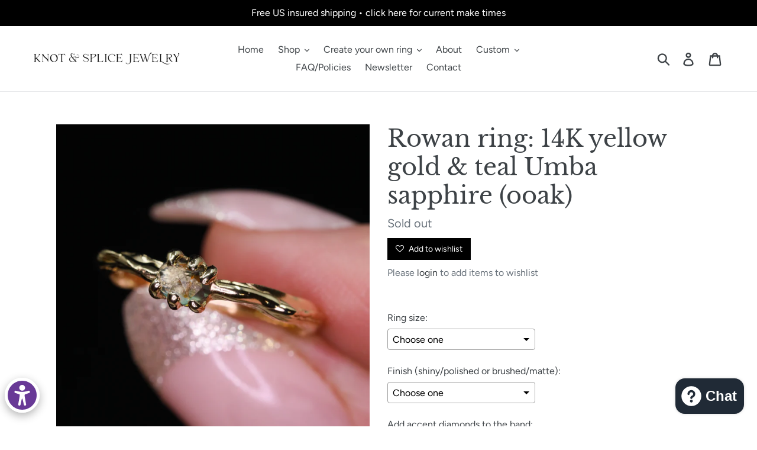

--- FILE ---
content_type: text/html; charset=utf-8
request_url: https://knotandsplice.com/products/rowan-ring-14k-teal-umba-sapphire-one-of-a-kind
body_size: 61166
content:
<!doctype html>
<!--[if IE 9]> <html class="ie9 no-js" lang="en"> <![endif]-->
<!--[if (gt IE 9)|!(IE)]><!--> <html class="no-js" lang="en"> <!--<![endif]-->
<head>
  <link rel="stylesheet" href="https://obscure-escarpment-2240.herokuapp.com/stylesheets/bcpo-front.css">
  <script>var bcpo_product={"id":6869859270679,"title":"Rowan ring: 14K yellow gold \u0026 teal Umba sapphire (ooak)","handle":"rowan-ring-14k-teal-umba-sapphire-one-of-a-kind","description":"\u003cmeta charset=\"utf-8\"\u003e\u003cmeta charset=\"utf-8\"\u003e\n\u003cp\u003e\u003cem data-mce-fragment=\"1\"\u003eDeep in their roots, all flowers keep the light.\u003c\/em\u003e\u003cspan data-mce-fragment=\"1\"\u003e—Theodore Roethke\u003c\/span\u003e\u003c\/p\u003e\n\u003cp\u003eThe name \"Rowan\" has Celtic and English origins and means red-haired. The Rowan tree has a sacred past. Since ancient times people have planted rowan trees beside their homes for protection, courage, and wisdom. The Rowan tree is also said to be a symbol of the Tree of Life. \u003c\/p\u003e\n\u003cmeta charset=\"utf-8\"\u003e\n\u003cp\u003e\u003cspan\u003e\"Another legend tells us how the Rowan tree bent over a fast-flowing river and rescued Thor from being swept away into the Underworld. The wood is strong and resilient, and has, since ancient times, been used to make protective crosses tied with red thread. The Rowan tree’s timber has also been used for carving rune staves, walking sticks, and was especially treasured for its divining properties.\"\u003c\/span\u003e\u003c\/p\u003e\n\u003cmeta charset=\"utf-8\"\u003e\n\u003cp\u003e\u003cspan\u003eThe Rowan ring is a thicker twig-like forest vine of a band with a low profile drippy, talon prong setting. Each lovingly made by hand \u003c\/span\u003e(the last photo shows all 4 of the Rowan rings together).\u003c\/p\u003e\n\u003cp\u003e\u003cbr\u003e\u003cspan\u003e----\u003c\/span\u003e\u003c\/p\u003e\n\u003cp\u003e\u003cem\u003eRing details:\u003c\/em\u003e\u003c\/p\u003e\n\u003cul\u003e\n\u003cli\u003e\n\u003cstrong\u003esize 6 \u003c\/strong\u003e(can be sized up or down 2 full ring sizes (sizes 4–8); Please select the ring size needed from the drop-down menu. Sizes other than ring size 6 will require careful resizing which is typically completed within 14–16 business days. Your ring will ship once it's resized, polished and ready just for you. We do recommend that a ring not be resized multiple times (this can weaken the band), so we recommend purchasing a ring sizer in our shop and\/or by visiting a local jewelry shop to be sized professionally before purchase.\u003c\/li\u003e\n\u003cli\u003e\u003cstrong\u003eOne of a kind ring\u003c\/strong\u003e\u003c\/li\u003e\n\u003cli\u003e\n\u003cstrong\u003eSapphire:\u003c\/strong\u003e 0.40ct pastel teal rose cut Umba sapphire; Umba sapphires are generally unheated and contain unique inclusions known for this region.\u003c\/li\u003e\n\u003cli\u003e\n\u003cstrong\u003e14K yellow gold\u003c\/strong\u003e (we use recycled 14k gold)\u003c\/li\u003e\n\u003cli\u003e\n\u003cstrong\u003eSetting size:\u003c\/strong\u003e approx. 4.8 x 4.96 mm\u003c\/li\u003e\n\u003cli\u003e\n\u003cstrong\u003eBand width:\u003c\/strong\u003e 1.3–2.3 mm (varies as it's hand-carved and textured)\u003c\/li\u003e\n\u003cli\u003e\n\u003cstrong\u003eBand thickness:\u003c\/strong\u003e 1.22–2.3 mm (varies in thickness around)\u003c\/li\u003e\n\u003cli\u003e\n\u003cstrong\u003ePurchasing to stack with another ring?:\u003c\/strong\u003e This ring pairs perfectly with our \u003ca href=\"https:\/\/knotandsplice.com\/collections\/new-collection\/products\/locklyn-ring-14k-gold-with-diamonds-or-sapphires\" title=\"Locklyn rings\" target=\"_blank\" rel=\"noopener noreferrer\"\u003eLocklyn band\u003c\/a\u003e; if you desire to wear a band with it, we recommend a slightly curved band (if you don't mind a gap, then a flat band may also work). Please note that the Locklyn rings are sold separately in the shop.\u003c\/li\u003e\n\u003c\/ul\u003e\n\u003cp\u003e \u003c\/p\u003e\n\u003cp\u003e\u003cstrong\u003eAccent diamonds (optional add-on): \u003c\/strong\u003eplease note we can add accent diamonds (1mm size) scattered into the front of the band (pricing options in the drop-down add-ons are for 2, 4, 6, 8, and 12 diamonds). The ring arrives as a solitaire (no diamonds) unless you purchase.\u003c\/p\u003e\n\u003cp\u003e\u003cb\u003e***Resizing: \u003c\/b\u003e\u003cstrong\u003eplease note that resizing takes 14–16 business days; please choose your correct size from the drop-down menu. If adding diamonds to the band, it will be completed within this time frame, as well.\u003c\/strong\u003e\u003c\/p\u003e\n\u003cp\u003e \u003c\/p\u003e\n\u003cp\u003e______\u003c\/p\u003e\n\u003cp data-mce-fragment=\"1\"\u003e\u003cstrong data-mce-fragment=\"1\"\u003eGeneral shipping details:\u003c\/strong\u003e\u003c\/p\u003e\n\u003cul data-mce-fragment=\"1\"\u003e\u003c\/ul\u003e\n\u003cul data-mce-fragment=\"1\"\u003e\n\u003cli data-mce-fragment=\"1\"\u003ePlease see care instructions: please see the FAQ\/Policies page from the menu.\u003c\/li\u003e\n\u003cli data-mce-fragment=\"1\"\u003e\u003cstrong data-mce-fragment=\"1\"\u003ePlease see our current processing times on the\u003cspan\u003e \u003c\/span\u003e\u003ca aria-describedby=\"a11y-new-window-message\" title=\"FAQ page\" href=\"https:\/\/knotandsplice.com\/apps\/help-center#hc-processing-times\" data-mce-fragment=\"1\" target=\"_blank\" rel=\"noopener noreferrer\"\u003eFAQ page\u003c\/a\u003e\u003c\/strong\u003e\u003c\/li\u003e\n\u003c\/ul\u003e\n\u003cul data-mce-fragment=\"1\"\u003e\n\u003cli data-mce-fragment=\"1\"\u003e\n\u003cstrong data-mce-fragment=\"1\"\u003eSHIPPING within the US:\u003c\/strong\u003e this fine jewelry order will be \u003cstrong data-mce-fragment=\"1\"\u003efully insured\u003c\/strong\u003e\u003cspan\u003e \u003c\/span\u003ein the US via Third Party insurance (not noted on the outside of the package) with a\u003cspan\u003e \u003c\/span\u003e\u003cstrong data-mce-fragment=\"1\"\u003esignature required\u003c\/strong\u003e\u003cspan\u003e \u003c\/span\u003efor delivery. There is no need to purchase additional insurance.\u003c\/li\u003e\n\u003c\/ul\u003e\n\u003cul data-mce-fragment=\"1\"\u003e\n\u003cli data-mce-fragment=\"1\"\u003e\n\u003cstrong data-mce-fragment=\"1\"\u003eInternational shipping:\u003c\/strong\u003e\u003cspan\u003e \u003c\/span\u003eplease select USPS Priority Mail or Priority Mail Express for this item. Your package will be shipped with full third-party insurance and a signature required. Please email for other ship\u003c\/li\u003e\n\u003c\/ul\u003e\n\u003cp data-mce-fragment=\"1\"\u003e \u003c\/p\u003e\n\u003cul data-mce-fragment=\"1\"\u003e\u003c\/ul\u003e\n\u003cp data-mce-fragment=\"1\"\u003e \u003c\/p\u003e\n\u003cp data-mce-fragment=\"1\"\u003e----\u003c\/p\u003e\n\u003cp data-mce-fragment=\"1\"\u003ePlease note: While every effort is made to photograph the items to be an accurate representation, photography and computer monitors have limitations and differences. These images were taken with a Canon DSLR and macro lens (this shows much more detail than the eye can see). Colors and brightness may vary on different devices. I believe these pieces look so much prettier in person when held in the hand and admired by the eye (I've also been told this many times by Knot \u0026amp; Splice customers). I hope you're delighted when you receive your special piece.\u003c\/p\u003e","published_at":"2023-02-10T12:01:19-06:00","created_at":"2023-02-10T11:43:53-06:00","vendor":"Knot \u0026 Splice","type":"","tags":["Readytoship"],"price":114000,"price_min":114000,"price_max":114000,"available":false,"price_varies":false,"compare_at_price":null,"compare_at_price_min":0,"compare_at_price_max":0,"compare_at_price_varies":false,"variants":[{"id":40497843273751,"title":"Default Title","option1":"Default Title","option2":null,"option3":null,"sku":"","requires_shipping":true,"taxable":true,"featured_image":null,"available":false,"name":"Rowan ring: 14K yellow gold \u0026 teal Umba sapphire (ooak)","public_title":null,"options":["Default Title"],"price":114000,"weight":0,"compare_at_price":null,"inventory_management":"shopify","barcode":"","requires_selling_plan":false,"selling_plan_allocations":[]}],"images":["\/\/knotandsplice.com\/cdn\/shop\/products\/3Z5A5484.jpg?v=1676052048","\/\/knotandsplice.com\/cdn\/shop\/products\/3Z5A5476.jpg?v=1676052048","\/\/knotandsplice.com\/cdn\/shop\/products\/3Z5A5491.jpg?v=1676052048","\/\/knotandsplice.com\/cdn\/shop\/products\/3Z5A5495.jpg?v=1676051861","\/\/knotandsplice.com\/cdn\/shop\/products\/3Z5A5497.jpg?v=1676051861","\/\/knotandsplice.com\/cdn\/shop\/products\/3Z5A5706-2_ce92af54-7dec-44c6-ac8a-194366820b3b.jpg?v=1676054184","\/\/knotandsplice.com\/cdn\/shop\/products\/3Z5A5710-2_b0d0c7fc-1b15-4d6c-969b-b5cfd48fe259.jpg?v=1676054184","\/\/knotandsplice.com\/cdn\/shop\/products\/3Z5A5713-2_64734bb8-3b61-4e12-b652-19206f37ace0.jpg?v=1676054183"],"featured_image":"\/\/knotandsplice.com\/cdn\/shop\/products\/3Z5A5484.jpg?v=1676052048","options":["Title"],"media":[{"alt":null,"id":22685033463831,"position":1,"preview_image":{"aspect_ratio":1.0,"height":2000,"width":2000,"src":"\/\/knotandsplice.com\/cdn\/shop\/products\/3Z5A5484.jpg?v=1676052048"},"aspect_ratio":1.0,"height":2000,"media_type":"image","src":"\/\/knotandsplice.com\/cdn\/shop\/products\/3Z5A5484.jpg?v=1676052048","width":2000},{"alt":null,"id":22685033431063,"position":2,"preview_image":{"aspect_ratio":1.0,"height":2000,"width":2000,"src":"\/\/knotandsplice.com\/cdn\/shop\/products\/3Z5A5476.jpg?v=1676052048"},"aspect_ratio":1.0,"height":2000,"media_type":"image","src":"\/\/knotandsplice.com\/cdn\/shop\/products\/3Z5A5476.jpg?v=1676052048","width":2000},{"alt":null,"id":22685033496599,"position":3,"preview_image":{"aspect_ratio":1.0,"height":2000,"width":2000,"src":"\/\/knotandsplice.com\/cdn\/shop\/products\/3Z5A5491.jpg?v=1676052048"},"aspect_ratio":1.0,"height":2000,"media_type":"image","src":"\/\/knotandsplice.com\/cdn\/shop\/products\/3Z5A5491.jpg?v=1676052048","width":2000},{"alt":null,"id":22685033529367,"position":4,"preview_image":{"aspect_ratio":1.0,"height":2000,"width":2000,"src":"\/\/knotandsplice.com\/cdn\/shop\/products\/3Z5A5495.jpg?v=1676051861"},"aspect_ratio":1.0,"height":2000,"media_type":"image","src":"\/\/knotandsplice.com\/cdn\/shop\/products\/3Z5A5495.jpg?v=1676051861","width":2000},{"alt":null,"id":22685033562135,"position":5,"preview_image":{"aspect_ratio":1.0,"height":2000,"width":2000,"src":"\/\/knotandsplice.com\/cdn\/shop\/products\/3Z5A5497.jpg?v=1676051861"},"aspect_ratio":1.0,"height":2000,"media_type":"image","src":"\/\/knotandsplice.com\/cdn\/shop\/products\/3Z5A5497.jpg?v=1676051861","width":2000},{"alt":null,"id":22685098016791,"position":6,"preview_image":{"aspect_ratio":1.0,"height":2000,"width":2000,"src":"\/\/knotandsplice.com\/cdn\/shop\/products\/3Z5A5706-2_ce92af54-7dec-44c6-ac8a-194366820b3b.jpg?v=1676054184"},"aspect_ratio":1.0,"height":2000,"media_type":"image","src":"\/\/knotandsplice.com\/cdn\/shop\/products\/3Z5A5706-2_ce92af54-7dec-44c6-ac8a-194366820b3b.jpg?v=1676054184","width":2000},{"alt":null,"id":22685098049559,"position":7,"preview_image":{"aspect_ratio":1.0,"height":2000,"width":2000,"src":"\/\/knotandsplice.com\/cdn\/shop\/products\/3Z5A5710-2_b0d0c7fc-1b15-4d6c-969b-b5cfd48fe259.jpg?v=1676054184"},"aspect_ratio":1.0,"height":2000,"media_type":"image","src":"\/\/knotandsplice.com\/cdn\/shop\/products\/3Z5A5710-2_b0d0c7fc-1b15-4d6c-969b-b5cfd48fe259.jpg?v=1676054184","width":2000},{"alt":null,"id":22685098082327,"position":8,"preview_image":{"aspect_ratio":1.0,"height":2000,"width":2000,"src":"\/\/knotandsplice.com\/cdn\/shop\/products\/3Z5A5713-2_64734bb8-3b61-4e12-b652-19206f37ace0.jpg?v=1676054183"},"aspect_ratio":1.0,"height":2000,"media_type":"image","src":"\/\/knotandsplice.com\/cdn\/shop\/products\/3Z5A5713-2_64734bb8-3b61-4e12-b652-19206f37ace0.jpg?v=1676054183","width":2000}],"requires_selling_plan":false,"selling_plan_groups":[],"content":"\u003cmeta charset=\"utf-8\"\u003e\u003cmeta charset=\"utf-8\"\u003e\n\u003cp\u003e\u003cem data-mce-fragment=\"1\"\u003eDeep in their roots, all flowers keep the light.\u003c\/em\u003e\u003cspan data-mce-fragment=\"1\"\u003e—Theodore Roethke\u003c\/span\u003e\u003c\/p\u003e\n\u003cp\u003eThe name \"Rowan\" has Celtic and English origins and means red-haired. The Rowan tree has a sacred past. Since ancient times people have planted rowan trees beside their homes for protection, courage, and wisdom. The Rowan tree is also said to be a symbol of the Tree of Life. \u003c\/p\u003e\n\u003cmeta charset=\"utf-8\"\u003e\n\u003cp\u003e\u003cspan\u003e\"Another legend tells us how the Rowan tree bent over a fast-flowing river and rescued Thor from being swept away into the Underworld. The wood is strong and resilient, and has, since ancient times, been used to make protective crosses tied with red thread. The Rowan tree’s timber has also been used for carving rune staves, walking sticks, and was especially treasured for its divining properties.\"\u003c\/span\u003e\u003c\/p\u003e\n\u003cmeta charset=\"utf-8\"\u003e\n\u003cp\u003e\u003cspan\u003eThe Rowan ring is a thicker twig-like forest vine of a band with a low profile drippy, talon prong setting. Each lovingly made by hand \u003c\/span\u003e(the last photo shows all 4 of the Rowan rings together).\u003c\/p\u003e\n\u003cp\u003e\u003cbr\u003e\u003cspan\u003e----\u003c\/span\u003e\u003c\/p\u003e\n\u003cp\u003e\u003cem\u003eRing details:\u003c\/em\u003e\u003c\/p\u003e\n\u003cul\u003e\n\u003cli\u003e\n\u003cstrong\u003esize 6 \u003c\/strong\u003e(can be sized up or down 2 full ring sizes (sizes 4–8); Please select the ring size needed from the drop-down menu. Sizes other than ring size 6 will require careful resizing which is typically completed within 14–16 business days. Your ring will ship once it's resized, polished and ready just for you. We do recommend that a ring not be resized multiple times (this can weaken the band), so we recommend purchasing a ring sizer in our shop and\/or by visiting a local jewelry shop to be sized professionally before purchase.\u003c\/li\u003e\n\u003cli\u003e\u003cstrong\u003eOne of a kind ring\u003c\/strong\u003e\u003c\/li\u003e\n\u003cli\u003e\n\u003cstrong\u003eSapphire:\u003c\/strong\u003e 0.40ct pastel teal rose cut Umba sapphire; Umba sapphires are generally unheated and contain unique inclusions known for this region.\u003c\/li\u003e\n\u003cli\u003e\n\u003cstrong\u003e14K yellow gold\u003c\/strong\u003e (we use recycled 14k gold)\u003c\/li\u003e\n\u003cli\u003e\n\u003cstrong\u003eSetting size:\u003c\/strong\u003e approx. 4.8 x 4.96 mm\u003c\/li\u003e\n\u003cli\u003e\n\u003cstrong\u003eBand width:\u003c\/strong\u003e 1.3–2.3 mm (varies as it's hand-carved and textured)\u003c\/li\u003e\n\u003cli\u003e\n\u003cstrong\u003eBand thickness:\u003c\/strong\u003e 1.22–2.3 mm (varies in thickness around)\u003c\/li\u003e\n\u003cli\u003e\n\u003cstrong\u003ePurchasing to stack with another ring?:\u003c\/strong\u003e This ring pairs perfectly with our \u003ca href=\"https:\/\/knotandsplice.com\/collections\/new-collection\/products\/locklyn-ring-14k-gold-with-diamonds-or-sapphires\" title=\"Locklyn rings\" target=\"_blank\" rel=\"noopener noreferrer\"\u003eLocklyn band\u003c\/a\u003e; if you desire to wear a band with it, we recommend a slightly curved band (if you don't mind a gap, then a flat band may also work). Please note that the Locklyn rings are sold separately in the shop.\u003c\/li\u003e\n\u003c\/ul\u003e\n\u003cp\u003e \u003c\/p\u003e\n\u003cp\u003e\u003cstrong\u003eAccent diamonds (optional add-on): \u003c\/strong\u003eplease note we can add accent diamonds (1mm size) scattered into the front of the band (pricing options in the drop-down add-ons are for 2, 4, 6, 8, and 12 diamonds). The ring arrives as a solitaire (no diamonds) unless you purchase.\u003c\/p\u003e\n\u003cp\u003e\u003cb\u003e***Resizing: \u003c\/b\u003e\u003cstrong\u003eplease note that resizing takes 14–16 business days; please choose your correct size from the drop-down menu. If adding diamonds to the band, it will be completed within this time frame, as well.\u003c\/strong\u003e\u003c\/p\u003e\n\u003cp\u003e \u003c\/p\u003e\n\u003cp\u003e______\u003c\/p\u003e\n\u003cp data-mce-fragment=\"1\"\u003e\u003cstrong data-mce-fragment=\"1\"\u003eGeneral shipping details:\u003c\/strong\u003e\u003c\/p\u003e\n\u003cul data-mce-fragment=\"1\"\u003e\u003c\/ul\u003e\n\u003cul data-mce-fragment=\"1\"\u003e\n\u003cli data-mce-fragment=\"1\"\u003ePlease see care instructions: please see the FAQ\/Policies page from the menu.\u003c\/li\u003e\n\u003cli data-mce-fragment=\"1\"\u003e\u003cstrong data-mce-fragment=\"1\"\u003ePlease see our current processing times on the\u003cspan\u003e \u003c\/span\u003e\u003ca aria-describedby=\"a11y-new-window-message\" title=\"FAQ page\" href=\"https:\/\/knotandsplice.com\/apps\/help-center#hc-processing-times\" data-mce-fragment=\"1\" target=\"_blank\" rel=\"noopener noreferrer\"\u003eFAQ page\u003c\/a\u003e\u003c\/strong\u003e\u003c\/li\u003e\n\u003c\/ul\u003e\n\u003cul data-mce-fragment=\"1\"\u003e\n\u003cli data-mce-fragment=\"1\"\u003e\n\u003cstrong data-mce-fragment=\"1\"\u003eSHIPPING within the US:\u003c\/strong\u003e this fine jewelry order will be \u003cstrong data-mce-fragment=\"1\"\u003efully insured\u003c\/strong\u003e\u003cspan\u003e \u003c\/span\u003ein the US via Third Party insurance (not noted on the outside of the package) with a\u003cspan\u003e \u003c\/span\u003e\u003cstrong data-mce-fragment=\"1\"\u003esignature required\u003c\/strong\u003e\u003cspan\u003e \u003c\/span\u003efor delivery. There is no need to purchase additional insurance.\u003c\/li\u003e\n\u003c\/ul\u003e\n\u003cul data-mce-fragment=\"1\"\u003e\n\u003cli data-mce-fragment=\"1\"\u003e\n\u003cstrong data-mce-fragment=\"1\"\u003eInternational shipping:\u003c\/strong\u003e\u003cspan\u003e \u003c\/span\u003eplease select USPS Priority Mail or Priority Mail Express for this item. Your package will be shipped with full third-party insurance and a signature required. Please email for other ship\u003c\/li\u003e\n\u003c\/ul\u003e\n\u003cp data-mce-fragment=\"1\"\u003e \u003c\/p\u003e\n\u003cul data-mce-fragment=\"1\"\u003e\u003c\/ul\u003e\n\u003cp data-mce-fragment=\"1\"\u003e \u003c\/p\u003e\n\u003cp data-mce-fragment=\"1\"\u003e----\u003c\/p\u003e\n\u003cp data-mce-fragment=\"1\"\u003ePlease note: While every effort is made to photograph the items to be an accurate representation, photography and computer monitors have limitations and differences. These images were taken with a Canon DSLR and macro lens (this shows much more detail than the eye can see). Colors and brightness may vary on different devices. I believe these pieces look so much prettier in person when held in the hand and admired by the eye (I've also been told this many times by Knot \u0026amp; Splice customers). I hope you're delighted when you receive your special piece.\u003c\/p\u003e"}; var bcpo_data={"product_id":"6869859270679","virtual_options":[{"title":"Ring size","type":"default","unique":"_8o9tbjr5r","preselect_value":"","conditional_option":"","conditional_value":"","values":[{"key":"send me a sizer","price":""},{"key":"4","price":""},{"key":"4.25","price":""},{"key":"4.5","price":""},{"key":"4.75","price":""},{"key":"5","price":""},{"key":"5.25","price":""},{"key":"5.5","price":""},{"key":"5.75","price":""},{"key":"6","price":""},{"key":"6.25","price":""},{"key":"6.5","price":""},{"key":"6.75","price":""},{"key":"7","price":""},{"key":"7.25","price":""},{"key":"7.5","price":""},{"key":"7.75","price":""},{"key":"8","price":""}]},{"title":"Finish (shiny/polished or brushed/matte)","type":"default","unique":"_jfnvtfq8a","preselect_value":"","conditional_option":"","conditional_value":"","values":[{"key":"Shiny/polished","price":""},{"key":"brushed/matte","price":""}]},{"title":"Add accent diamonds to the band","type":"default","unique":"_9uwi8vk9h","preselect_value":"","conditional_option":"","conditional_value":"","values":[{"key":"2 diamonds","price":"75"},{"key":"4 diamonds","price":"150"},{"key":"6 diamonds","price":"225"},{"key":"8 diamonds","price":"300"},{"key":"12 diamonds","price":"450"}]}]}; var bcpo_settings={"shop_currency":"USD","money_format2":"${{amount}} USD","money_format_without_currency":"${{amount}}"};var inventory_quantity = [];inventory_quantity.push(0);if(bcpo_product) { for (var i = 0; i < bcpo_product.variants.length; i += 1) { bcpo_product.variants[i].inventory_quantity = inventory_quantity[i]; }}window.bcpo = window.bcpo || {}; bcpo.cart = {"note":null,"attributes":{},"original_total_price":0,"total_price":0,"total_discount":0,"total_weight":0.0,"item_count":0,"items":[],"requires_shipping":false,"currency":"USD","items_subtotal_price":0,"cart_level_discount_applications":[],"checkout_charge_amount":0}; bcpo.ogFormData = FormData; bcpo.money_with_currency_format = "${{amount}} USD";bcpo.money_format = "${{amount}}";</script>

  <meta name="p:domain_verify" content="bfc7a4750b6c0f7bc5aedc66df935066"/>
  
  <meta charset="utf-8">
  <meta http-equiv="X-UA-Compatible" content="IE=edge,chrome=1">
  <meta name="viewport" content="width=device-width,initial-scale=1">
  <meta name="theme-color" content="#0f0f0f">
  <link rel="canonical" href="https://knotandsplice.com/products/rowan-ring-14k-teal-umba-sapphire-one-of-a-kind"><!-- "snippets/SEOManager.liquid" was not rendered, the associated app was uninstalled -->

  <!-- /snippets/social-meta-tags.liquid -->




<meta property="og:site_name" content="Knot &amp; Splice">
<meta property="og:url" content="https://knotandsplice.com/products/rowan-ring-14k-teal-umba-sapphire-one-of-a-kind">
<meta property="og:title" content="Rowan ring: 14K yellow gold & teal Umba sapphire (ooak)">
<meta property="og:type" content="product">
<meta property="og:description" content="Deep in their roots, all flowers keep the light.—Theodore Roethke The name &quot;Rowan&quot; has Celtic and English origins and means red-haired. The Rowan tree has a sacred past. Since ancient times people have planted rowan trees beside their homes for protection, courage, and wisdom. The Rowan tree is also said to be a symbol">

  <meta property="og:price:amount" content="1,140.00">
  <meta property="og:price:currency" content="USD">

<meta property="og:image" content="http://knotandsplice.com/cdn/shop/products/3Z5A5484_1200x1200.jpg?v=1676052048"><meta property="og:image" content="http://knotandsplice.com/cdn/shop/products/3Z5A5476_1200x1200.jpg?v=1676052048"><meta property="og:image" content="http://knotandsplice.com/cdn/shop/products/3Z5A5491_1200x1200.jpg?v=1676052048">
<meta property="og:image:secure_url" content="https://knotandsplice.com/cdn/shop/products/3Z5A5484_1200x1200.jpg?v=1676052048"><meta property="og:image:secure_url" content="https://knotandsplice.com/cdn/shop/products/3Z5A5476_1200x1200.jpg?v=1676052048"><meta property="og:image:secure_url" content="https://knotandsplice.com/cdn/shop/products/3Z5A5491_1200x1200.jpg?v=1676052048">


<meta name="twitter:card" content="summary_large_image">
<meta name="twitter:title" content="Rowan ring: 14K yellow gold & teal Umba sapphire (ooak)">
<meta name="twitter:description" content="Deep in their roots, all flowers keep the light.—Theodore Roethke The name &quot;Rowan&quot; has Celtic and English origins and means red-haired. The Rowan tree has a sacred past. Since ancient times people have planted rowan trees beside their homes for protection, courage, and wisdom. The Rowan tree is also said to be a symbol">


  <link href="//knotandsplice.com/cdn/shop/t/7/assets/theme.scss.css?v=88579923118039500891768338995" rel="stylesheet" type="text/css" media="all" />

  <script>
    var theme = {
      strings: {
        addToCart: "Add to cart",
        soldOut: "Sold out",
        unavailable: "Unavailable",
        regularPrice: "Regular price",
        sale: "Sale",
        showMore: "Show More",
        showLess: "Show Less",
        addressError: "Error looking up that address",
        addressNoResults: "No results for that address",
        addressQueryLimit: "You have exceeded the Google API usage limit. Consider upgrading to a \u003ca href=\"https:\/\/developers.google.com\/maps\/premium\/usage-limits\"\u003ePremium Plan\u003c\/a\u003e.",
        authError: "There was a problem authenticating your Google Maps account.",
        newWindow: "Opens in a new window.",
        external: "Opens external website.",
        newWindowExternal: "Opens external website in a new window."
      },
      moneyFormat: "${{amount}}"
    }

    document.documentElement.className = document.documentElement.className.replace('no-js', 'js');
  </script>
  


  <!--[if (lte IE 9) ]><script src="//knotandsplice.com/cdn/shop/t/7/assets/match-media.min.js?v=22265819453975888031561483515" type="text/javascript"></script><![endif]--><!--[if (gt IE 9)|!(IE)]><!--><script src="//knotandsplice.com/cdn/shop/t/7/assets/lazysizes.js?v=68441465964607740661561483515" async="async"></script><!--<![endif]-->
  <!--[if lte IE 9]><script src="//knotandsplice.com/cdn/shop/t/7/assets/lazysizes.min.js?v=1581"></script><![endif]-->

  <!--[if (gt IE 9)|!(IE)]><!--><script src="//knotandsplice.com/cdn/shop/t/7/assets/vendor.js?v=121857302354663160541561483516" defer="defer"></script><!--<![endif]-->
  <!--[if lte IE 9]><script src="//knotandsplice.com/cdn/shop/t/7/assets/vendor.js?v=121857302354663160541561483516"></script><![endif]-->

  <!--[if (gt IE 9)|!(IE)]><!--><script src="//knotandsplice.com/cdn/shop/t/7/assets/theme.js?v=161950477018278326151639150136" defer="defer"></script><!--<![endif]-->
  <!--[if lte IE 9]><script src="//knotandsplice.com/cdn/shop/t/7/assets/theme.js?v=161950477018278326151639150136"></script><![endif]-->

  <script>window.performance && window.performance.mark && window.performance.mark('shopify.content_for_header.start');</script><meta name="google-site-verification" content="3uThNV6LaLctis_AVy65cIA8mddJJzDfyBcymmcnsHU">
<meta id="shopify-digital-wallet" name="shopify-digital-wallet" content="/9470541881/digital_wallets/dialog">
<meta name="shopify-checkout-api-token" content="8661556cf6bf922c2970d83b20f87956">
<link rel="alternate" hreflang="x-default" href="https://knotandsplice.com/products/rowan-ring-14k-teal-umba-sapphire-one-of-a-kind">
<link rel="alternate" hreflang="en" href="https://knotandsplice.com/products/rowan-ring-14k-teal-umba-sapphire-one-of-a-kind">
<link rel="alternate" hreflang="en-AU" href="https://knotandsplice.com/en-au/products/rowan-ring-14k-teal-umba-sapphire-one-of-a-kind">
<link rel="alternate" hreflang="en-CA" href="https://knotandsplice.com/en-ca/products/rowan-ring-14k-teal-umba-sapphire-one-of-a-kind">
<link rel="alternate" hreflang="en-GB" href="https://knotandsplice.com/en-gb/products/rowan-ring-14k-teal-umba-sapphire-one-of-a-kind">
<link rel="alternate" type="application/json+oembed" href="https://knotandsplice.com/products/rowan-ring-14k-teal-umba-sapphire-one-of-a-kind.oembed">
<script async="async" src="/checkouts/internal/preloads.js?locale=en-US"></script>
<link rel="preconnect" href="https://shop.app" crossorigin="anonymous">
<script async="async" src="https://shop.app/checkouts/internal/preloads.js?locale=en-US&shop_id=9470541881" crossorigin="anonymous"></script>
<script id="apple-pay-shop-capabilities" type="application/json">{"shopId":9470541881,"countryCode":"US","currencyCode":"USD","merchantCapabilities":["supports3DS"],"merchantId":"gid:\/\/shopify\/Shop\/9470541881","merchantName":"Knot \u0026 Splice","requiredBillingContactFields":["postalAddress","email","phone"],"requiredShippingContactFields":["postalAddress","email","phone"],"shippingType":"shipping","supportedNetworks":["visa","masterCard","amex","discover","elo","jcb"],"total":{"type":"pending","label":"Knot \u0026 Splice","amount":"1.00"},"shopifyPaymentsEnabled":true,"supportsSubscriptions":true}</script>
<script id="shopify-features" type="application/json">{"accessToken":"8661556cf6bf922c2970d83b20f87956","betas":["rich-media-storefront-analytics"],"domain":"knotandsplice.com","predictiveSearch":true,"shopId":9470541881,"locale":"en"}</script>
<script>var Shopify = Shopify || {};
Shopify.shop = "knot-splice.myshopify.com";
Shopify.locale = "en";
Shopify.currency = {"active":"USD","rate":"1.0"};
Shopify.country = "US";
Shopify.theme = {"name":"Debut theme-baskerville and avenir next fonts","id":33551188025,"schema_name":"Debut","schema_version":"8.0.0","theme_store_id":796,"role":"main"};
Shopify.theme.handle = "null";
Shopify.theme.style = {"id":null,"handle":null};
Shopify.cdnHost = "knotandsplice.com/cdn";
Shopify.routes = Shopify.routes || {};
Shopify.routes.root = "/";</script>
<script type="module">!function(o){(o.Shopify=o.Shopify||{}).modules=!0}(window);</script>
<script>!function(o){function n(){var o=[];function n(){o.push(Array.prototype.slice.apply(arguments))}return n.q=o,n}var t=o.Shopify=o.Shopify||{};t.loadFeatures=n(),t.autoloadFeatures=n()}(window);</script>
<script>
  window.ShopifyPay = window.ShopifyPay || {};
  window.ShopifyPay.apiHost = "shop.app\/pay";
  window.ShopifyPay.redirectState = null;
</script>
<script id="shop-js-analytics" type="application/json">{"pageType":"product"}</script>
<script defer="defer" async type="module" src="//knotandsplice.com/cdn/shopifycloud/shop-js/modules/v2/client.init-shop-cart-sync_BT-GjEfc.en.esm.js"></script>
<script defer="defer" async type="module" src="//knotandsplice.com/cdn/shopifycloud/shop-js/modules/v2/chunk.common_D58fp_Oc.esm.js"></script>
<script defer="defer" async type="module" src="//knotandsplice.com/cdn/shopifycloud/shop-js/modules/v2/chunk.modal_xMitdFEc.esm.js"></script>
<script type="module">
  await import("//knotandsplice.com/cdn/shopifycloud/shop-js/modules/v2/client.init-shop-cart-sync_BT-GjEfc.en.esm.js");
await import("//knotandsplice.com/cdn/shopifycloud/shop-js/modules/v2/chunk.common_D58fp_Oc.esm.js");
await import("//knotandsplice.com/cdn/shopifycloud/shop-js/modules/v2/chunk.modal_xMitdFEc.esm.js");

  window.Shopify.SignInWithShop?.initShopCartSync?.({"fedCMEnabled":true,"windoidEnabled":true});

</script>
<script defer="defer" async type="module" src="//knotandsplice.com/cdn/shopifycloud/shop-js/modules/v2/client.payment-terms_Ci9AEqFq.en.esm.js"></script>
<script defer="defer" async type="module" src="//knotandsplice.com/cdn/shopifycloud/shop-js/modules/v2/chunk.common_D58fp_Oc.esm.js"></script>
<script defer="defer" async type="module" src="//knotandsplice.com/cdn/shopifycloud/shop-js/modules/v2/chunk.modal_xMitdFEc.esm.js"></script>
<script type="module">
  await import("//knotandsplice.com/cdn/shopifycloud/shop-js/modules/v2/client.payment-terms_Ci9AEqFq.en.esm.js");
await import("//knotandsplice.com/cdn/shopifycloud/shop-js/modules/v2/chunk.common_D58fp_Oc.esm.js");
await import("//knotandsplice.com/cdn/shopifycloud/shop-js/modules/v2/chunk.modal_xMitdFEc.esm.js");

  
</script>
<script>
  window.Shopify = window.Shopify || {};
  if (!window.Shopify.featureAssets) window.Shopify.featureAssets = {};
  window.Shopify.featureAssets['shop-js'] = {"shop-cart-sync":["modules/v2/client.shop-cart-sync_DZOKe7Ll.en.esm.js","modules/v2/chunk.common_D58fp_Oc.esm.js","modules/v2/chunk.modal_xMitdFEc.esm.js"],"init-fed-cm":["modules/v2/client.init-fed-cm_B6oLuCjv.en.esm.js","modules/v2/chunk.common_D58fp_Oc.esm.js","modules/v2/chunk.modal_xMitdFEc.esm.js"],"shop-cash-offers":["modules/v2/client.shop-cash-offers_D2sdYoxE.en.esm.js","modules/v2/chunk.common_D58fp_Oc.esm.js","modules/v2/chunk.modal_xMitdFEc.esm.js"],"shop-login-button":["modules/v2/client.shop-login-button_QeVjl5Y3.en.esm.js","modules/v2/chunk.common_D58fp_Oc.esm.js","modules/v2/chunk.modal_xMitdFEc.esm.js"],"pay-button":["modules/v2/client.pay-button_DXTOsIq6.en.esm.js","modules/v2/chunk.common_D58fp_Oc.esm.js","modules/v2/chunk.modal_xMitdFEc.esm.js"],"shop-button":["modules/v2/client.shop-button_DQZHx9pm.en.esm.js","modules/v2/chunk.common_D58fp_Oc.esm.js","modules/v2/chunk.modal_xMitdFEc.esm.js"],"avatar":["modules/v2/client.avatar_BTnouDA3.en.esm.js"],"init-windoid":["modules/v2/client.init-windoid_CR1B-cfM.en.esm.js","modules/v2/chunk.common_D58fp_Oc.esm.js","modules/v2/chunk.modal_xMitdFEc.esm.js"],"init-shop-for-new-customer-accounts":["modules/v2/client.init-shop-for-new-customer-accounts_C_vY_xzh.en.esm.js","modules/v2/client.shop-login-button_QeVjl5Y3.en.esm.js","modules/v2/chunk.common_D58fp_Oc.esm.js","modules/v2/chunk.modal_xMitdFEc.esm.js"],"init-shop-email-lookup-coordinator":["modules/v2/client.init-shop-email-lookup-coordinator_BI7n9ZSv.en.esm.js","modules/v2/chunk.common_D58fp_Oc.esm.js","modules/v2/chunk.modal_xMitdFEc.esm.js"],"init-shop-cart-sync":["modules/v2/client.init-shop-cart-sync_BT-GjEfc.en.esm.js","modules/v2/chunk.common_D58fp_Oc.esm.js","modules/v2/chunk.modal_xMitdFEc.esm.js"],"shop-toast-manager":["modules/v2/client.shop-toast-manager_DiYdP3xc.en.esm.js","modules/v2/chunk.common_D58fp_Oc.esm.js","modules/v2/chunk.modal_xMitdFEc.esm.js"],"init-customer-accounts":["modules/v2/client.init-customer-accounts_D9ZNqS-Q.en.esm.js","modules/v2/client.shop-login-button_QeVjl5Y3.en.esm.js","modules/v2/chunk.common_D58fp_Oc.esm.js","modules/v2/chunk.modal_xMitdFEc.esm.js"],"init-customer-accounts-sign-up":["modules/v2/client.init-customer-accounts-sign-up_iGw4briv.en.esm.js","modules/v2/client.shop-login-button_QeVjl5Y3.en.esm.js","modules/v2/chunk.common_D58fp_Oc.esm.js","modules/v2/chunk.modal_xMitdFEc.esm.js"],"shop-follow-button":["modules/v2/client.shop-follow-button_CqMgW2wH.en.esm.js","modules/v2/chunk.common_D58fp_Oc.esm.js","modules/v2/chunk.modal_xMitdFEc.esm.js"],"checkout-modal":["modules/v2/client.checkout-modal_xHeaAweL.en.esm.js","modules/v2/chunk.common_D58fp_Oc.esm.js","modules/v2/chunk.modal_xMitdFEc.esm.js"],"shop-login":["modules/v2/client.shop-login_D91U-Q7h.en.esm.js","modules/v2/chunk.common_D58fp_Oc.esm.js","modules/v2/chunk.modal_xMitdFEc.esm.js"],"lead-capture":["modules/v2/client.lead-capture_BJmE1dJe.en.esm.js","modules/v2/chunk.common_D58fp_Oc.esm.js","modules/v2/chunk.modal_xMitdFEc.esm.js"],"payment-terms":["modules/v2/client.payment-terms_Ci9AEqFq.en.esm.js","modules/v2/chunk.common_D58fp_Oc.esm.js","modules/v2/chunk.modal_xMitdFEc.esm.js"]};
</script>
<script>(function() {
  var isLoaded = false;
  function asyncLoad() {
    if (isLoaded) return;
    isLoaded = true;
    var urls = ["\/\/www.powr.io\/powr.js?powr-token=knot-splice.myshopify.com\u0026external-type=shopify\u0026shop=knot-splice.myshopify.com","\/\/cdn.shopify.com\/proxy\/cf5b07c45c82d28a991eae7f8a60d5d909a7673c28ff700c110fb31cfd90acbd\/obscure-escarpment-2240.herokuapp.com\/js\/best_custom_product_options.js?shop=knot-splice.myshopify.com\u0026sp-cache-control=cHVibGljLCBtYXgtYWdlPTkwMA","https:\/\/js.smile.io\/v1\/smile-shopify.js?shop=knot-splice.myshopify.com","https:\/\/d9fvwtvqz2fm1.cloudfront.net\/shop\/js\/discount-on-cart-pro.min.js?shop=knot-splice.myshopify.com","https:\/\/rio.pwztag.com\/rio.js?shop=knot-splice.myshopify.com","https:\/\/trustbadge.shopclimb.com\/files\/js\/dist\/trustbadge.min.js?shop=knot-splice.myshopify.com","https:\/\/cdn.hextom.com\/js\/eventpromotionbar.js?shop=knot-splice.myshopify.com"];
    for (var i = 0; i < urls.length; i++) {
      var s = document.createElement('script');
      s.type = 'text/javascript';
      s.async = true;
      s.src = urls[i];
      var x = document.getElementsByTagName('script')[0];
      x.parentNode.insertBefore(s, x);
    }
  };
  if(window.attachEvent) {
    window.attachEvent('onload', asyncLoad);
  } else {
    window.addEventListener('load', asyncLoad, false);
  }
})();</script>
<script id="__st">var __st={"a":9470541881,"offset":-21600,"reqid":"4dd93718-a3e2-4772-9e0f-51975912c264-1769288779","pageurl":"knotandsplice.com\/products\/rowan-ring-14k-teal-umba-sapphire-one-of-a-kind","u":"eef26024fc6b","p":"product","rtyp":"product","rid":6869859270679};</script>
<script>window.ShopifyPaypalV4VisibilityTracking = true;</script>
<script id="captcha-bootstrap">!function(){'use strict';const t='contact',e='account',n='new_comment',o=[[t,t],['blogs',n],['comments',n],[t,'customer']],c=[[e,'customer_login'],[e,'guest_login'],[e,'recover_customer_password'],[e,'create_customer']],r=t=>t.map((([t,e])=>`form[action*='/${t}']:not([data-nocaptcha='true']) input[name='form_type'][value='${e}']`)).join(','),a=t=>()=>t?[...document.querySelectorAll(t)].map((t=>t.form)):[];function s(){const t=[...o],e=r(t);return a(e)}const i='password',u='form_key',d=['recaptcha-v3-token','g-recaptcha-response','h-captcha-response',i],f=()=>{try{return window.sessionStorage}catch{return}},m='__shopify_v',_=t=>t.elements[u];function p(t,e,n=!1){try{const o=window.sessionStorage,c=JSON.parse(o.getItem(e)),{data:r}=function(t){const{data:e,action:n}=t;return t[m]||n?{data:e,action:n}:{data:t,action:n}}(c);for(const[e,n]of Object.entries(r))t.elements[e]&&(t.elements[e].value=n);n&&o.removeItem(e)}catch(o){console.error('form repopulation failed',{error:o})}}const l='form_type',E='cptcha';function T(t){t.dataset[E]=!0}const w=window,h=w.document,L='Shopify',v='ce_forms',y='captcha';let A=!1;((t,e)=>{const n=(g='f06e6c50-85a8-45c8-87d0-21a2b65856fe',I='https://cdn.shopify.com/shopifycloud/storefront-forms-hcaptcha/ce_storefront_forms_captcha_hcaptcha.v1.5.2.iife.js',D={infoText:'Protected by hCaptcha',privacyText:'Privacy',termsText:'Terms'},(t,e,n)=>{const o=w[L][v],c=o.bindForm;if(c)return c(t,g,e,D).then(n);var r;o.q.push([[t,g,e,D],n]),r=I,A||(h.body.append(Object.assign(h.createElement('script'),{id:'captcha-provider',async:!0,src:r})),A=!0)});var g,I,D;w[L]=w[L]||{},w[L][v]=w[L][v]||{},w[L][v].q=[],w[L][y]=w[L][y]||{},w[L][y].protect=function(t,e){n(t,void 0,e),T(t)},Object.freeze(w[L][y]),function(t,e,n,w,h,L){const[v,y,A,g]=function(t,e,n){const i=e?o:[],u=t?c:[],d=[...i,...u],f=r(d),m=r(i),_=r(d.filter((([t,e])=>n.includes(e))));return[a(f),a(m),a(_),s()]}(w,h,L),I=t=>{const e=t.target;return e instanceof HTMLFormElement?e:e&&e.form},D=t=>v().includes(t);t.addEventListener('submit',(t=>{const e=I(t);if(!e)return;const n=D(e)&&!e.dataset.hcaptchaBound&&!e.dataset.recaptchaBound,o=_(e),c=g().includes(e)&&(!o||!o.value);(n||c)&&t.preventDefault(),c&&!n&&(function(t){try{if(!f())return;!function(t){const e=f();if(!e)return;const n=_(t);if(!n)return;const o=n.value;o&&e.removeItem(o)}(t);const e=Array.from(Array(32),(()=>Math.random().toString(36)[2])).join('');!function(t,e){_(t)||t.append(Object.assign(document.createElement('input'),{type:'hidden',name:u})),t.elements[u].value=e}(t,e),function(t,e){const n=f();if(!n)return;const o=[...t.querySelectorAll(`input[type='${i}']`)].map((({name:t})=>t)),c=[...d,...o],r={};for(const[a,s]of new FormData(t).entries())c.includes(a)||(r[a]=s);n.setItem(e,JSON.stringify({[m]:1,action:t.action,data:r}))}(t,e)}catch(e){console.error('failed to persist form',e)}}(e),e.submit())}));const S=(t,e)=>{t&&!t.dataset[E]&&(n(t,e.some((e=>e===t))),T(t))};for(const o of['focusin','change'])t.addEventListener(o,(t=>{const e=I(t);D(e)&&S(e,y())}));const B=e.get('form_key'),M=e.get(l),P=B&&M;t.addEventListener('DOMContentLoaded',(()=>{const t=y();if(P)for(const e of t)e.elements[l].value===M&&p(e,B);[...new Set([...A(),...v().filter((t=>'true'===t.dataset.shopifyCaptcha))])].forEach((e=>S(e,t)))}))}(h,new URLSearchParams(w.location.search),n,t,e,['guest_login'])})(!0,!0)}();</script>
<script integrity="sha256-4kQ18oKyAcykRKYeNunJcIwy7WH5gtpwJnB7kiuLZ1E=" data-source-attribution="shopify.loadfeatures" defer="defer" src="//knotandsplice.com/cdn/shopifycloud/storefront/assets/storefront/load_feature-a0a9edcb.js" crossorigin="anonymous"></script>
<script crossorigin="anonymous" defer="defer" src="//knotandsplice.com/cdn/shopifycloud/storefront/assets/shopify_pay/storefront-65b4c6d7.js?v=20250812"></script>
<script data-source-attribution="shopify.dynamic_checkout.dynamic.init">var Shopify=Shopify||{};Shopify.PaymentButton=Shopify.PaymentButton||{isStorefrontPortableWallets:!0,init:function(){window.Shopify.PaymentButton.init=function(){};var t=document.createElement("script");t.src="https://knotandsplice.com/cdn/shopifycloud/portable-wallets/latest/portable-wallets.en.js",t.type="module",document.head.appendChild(t)}};
</script>
<script data-source-attribution="shopify.dynamic_checkout.buyer_consent">
  function portableWalletsHideBuyerConsent(e){var t=document.getElementById("shopify-buyer-consent"),n=document.getElementById("shopify-subscription-policy-button");t&&n&&(t.classList.add("hidden"),t.setAttribute("aria-hidden","true"),n.removeEventListener("click",e))}function portableWalletsShowBuyerConsent(e){var t=document.getElementById("shopify-buyer-consent"),n=document.getElementById("shopify-subscription-policy-button");t&&n&&(t.classList.remove("hidden"),t.removeAttribute("aria-hidden"),n.addEventListener("click",e))}window.Shopify?.PaymentButton&&(window.Shopify.PaymentButton.hideBuyerConsent=portableWalletsHideBuyerConsent,window.Shopify.PaymentButton.showBuyerConsent=portableWalletsShowBuyerConsent);
</script>
<script data-source-attribution="shopify.dynamic_checkout.cart.bootstrap">document.addEventListener("DOMContentLoaded",(function(){function t(){return document.querySelector("shopify-accelerated-checkout-cart, shopify-accelerated-checkout")}if(t())Shopify.PaymentButton.init();else{new MutationObserver((function(e,n){t()&&(Shopify.PaymentButton.init(),n.disconnect())})).observe(document.body,{childList:!0,subtree:!0})}}));
</script>
<script id='scb4127' type='text/javascript' async='' src='https://knotandsplice.com/cdn/shopifycloud/privacy-banner/storefront-banner.js'></script><link id="shopify-accelerated-checkout-styles" rel="stylesheet" media="screen" href="https://knotandsplice.com/cdn/shopifycloud/portable-wallets/latest/accelerated-checkout-backwards-compat.css" crossorigin="anonymous">
<style id="shopify-accelerated-checkout-cart">
        #shopify-buyer-consent {
  margin-top: 1em;
  display: inline-block;
  width: 100%;
}

#shopify-buyer-consent.hidden {
  display: none;
}

#shopify-subscription-policy-button {
  background: none;
  border: none;
  padding: 0;
  text-decoration: underline;
  font-size: inherit;
  cursor: pointer;
}

#shopify-subscription-policy-button::before {
  box-shadow: none;
}

      </style>

<script>window.performance && window.performance.mark && window.performance.mark('shopify.content_for_header.end');</script>
<script>window.BOLD = window.BOLD || {};
    window.BOLD.common = window.BOLD.common || {};
    window.BOLD.common.Shopify = window.BOLD.common.Shopify || {};
    window.BOLD.common.Shopify.shop = {
      domain: 'knotandsplice.com',
      permanent_domain: 'knot-splice.myshopify.com',
      url: 'https://knotandsplice.com',
      secure_url: 'https://knotandsplice.com',
      money_format: "${{amount}}",
      currency: "USD"
    };
    window.BOLD.common.Shopify.customer = {
      id: null,
      tags: null,
    };
    window.BOLD.common.Shopify.cart = {"note":null,"attributes":{},"original_total_price":0,"total_price":0,"total_discount":0,"total_weight":0.0,"item_count":0,"items":[],"requires_shipping":false,"currency":"USD","items_subtotal_price":0,"cart_level_discount_applications":[],"checkout_charge_amount":0};
    window.BOLD.common.template = 'product';window.BOLD.common.Shopify.formatMoney = function(money, format) {
        function n(t, e) {
            return "undefined" == typeof t ? e : t
        }
        function r(t, e, r, i) {
            if (e = n(e, 2),
                r = n(r, ","),
                i = n(i, "."),
            isNaN(t) || null == t)
                return 0;
            t = (t / 100).toFixed(e);
            var o = t.split(".")
                , a = o[0].replace(/(\d)(?=(\d\d\d)+(?!\d))/g, "$1" + r)
                , s = o[1] ? i + o[1] : "";
            return a + s
        }
        "string" == typeof money && (money = money.replace(".", ""));
        var i = ""
            , o = /\{\{\s*(\w+)\s*\}\}/
            , a = format || window.BOLD.common.Shopify.shop.money_format || window.Shopify.money_format || "$ {{ amount }}";
        switch (a.match(o)[1]) {
            case "amount":
                i = r(money, 2, ",", ".");
                break;
            case "amount_no_decimals":
                i = r(money, 0, ",", ".");
                break;
            case "amount_with_comma_separator":
                i = r(money, 2, ".", ",");
                break;
            case "amount_no_decimals_with_comma_separator":
                i = r(money, 0, ".", ",");
                break;
            case "amount_with_space_separator":
                i = r(money, 2, " ", ",");
                break;
            case "amount_no_decimals_with_space_separator":
                i = r(money, 0, " ", ",");
                break;
            case "amount_with_apostrophe_separator":
                i = r(money, 2, "'", ".");
                break;
        }
        return a.replace(o, i);
    };
    window.BOLD.common.Shopify.saveProduct = function (handle, product) {
      if (typeof handle === 'string' && typeof window.BOLD.common.Shopify.products[handle] === 'undefined') {
        if (typeof product === 'number') {
          window.BOLD.common.Shopify.handles[product] = handle;
          product = { id: product };
        }
        window.BOLD.common.Shopify.products[handle] = product;
      }
    };
    window.BOLD.common.Shopify.saveVariant = function (variant_id, variant) {
      if (typeof variant_id === 'number' && typeof window.BOLD.common.Shopify.variants[variant_id] === 'undefined') {
        window.BOLD.common.Shopify.variants[variant_id] = variant;
      }
    };window.BOLD.common.Shopify.products = window.BOLD.common.Shopify.products || {};
    window.BOLD.common.Shopify.variants = window.BOLD.common.Shopify.variants || {};
    window.BOLD.common.Shopify.handles = window.BOLD.common.Shopify.handles || {};window.BOLD.common.Shopify.handle = "rowan-ring-14k-teal-umba-sapphire-one-of-a-kind"
window.BOLD.common.Shopify.saveProduct("rowan-ring-14k-teal-umba-sapphire-one-of-a-kind", 6869859270679);window.BOLD.common.Shopify.saveVariant(40497843273751, { product_id: 6869859270679, product_handle: "rowan-ring-14k-teal-umba-sapphire-one-of-a-kind", price: 114000, group_id: '', csp_metafield: {}});window.BOLD.apps_installed = {"Product Options":2} || {};window.BOLD.common.Shopify.metafields = window.BOLD.common.Shopify.metafields || {};window.BOLD.common.Shopify.metafields["bold_rp"] = {};window.BOLD.common.Shopify.metafields["bold_csp_defaults"] = {};window.BOLD.common.cacheParams = window.BOLD.common.cacheParams || {};
    window.BOLD.common.cacheParams.options = 1537223192;
</script><link href="//knotandsplice.com/cdn/shop/t/7/assets/bold-options.css?v=123160307633435409531561483514" rel="stylesheet" type="text/css" media="all" />
<script src="https://option.boldapps.net/js/options.js" type="text/javascript"></script><script>
          var currentScript = document.currentScript || document.scripts[document.scripts.length - 1];
          var boldVariantIds =[40497843273751];
          var boldProductHandle ="rowan-ring-14k-teal-umba-sapphire-one-of-a-kind";
          var BOLD = BOLD || {};
          BOLD.products = BOLD.products || {};
          BOLD.variant_lookup = BOLD.variant_lookup || {};
          if (window.BOLD && !BOLD.common) {
              BOLD.common = BOLD.common || {};
              BOLD.common.Shopify = BOLD.common.Shopify || {};
              window.BOLD.common.Shopify.products = window.BOLD.common.Shopify.products || {};
              window.BOLD.common.Shopify.variants = window.BOLD.common.Shopify.variants || {};
              window.BOLD.common.Shopify.handles = window.BOLD.common.Shopify.handles || {};
              window.BOLD.common.Shopify.saveProduct = function (handle, product) {
                  if (typeof handle === 'string' && typeof window.BOLD.common.Shopify.products[handle] === 'undefined') {
                      if (typeof product === 'number') {
                          window.BOLD.common.Shopify.handles[product] = handle;
                          product = { id: product };
                      }
                      window.BOLD.common.Shopify.products[handle] = product;
                  }
              };
              window.BOLD.common.Shopify.saveVariant = function (variant_id, variant) {
                  if (typeof variant_id === 'number' && typeof window.BOLD.common.Shopify.variants[variant_id] === 'undefined') {
                      window.BOLD.common.Shopify.variants[variant_id] = variant;
                  }
              };
          }

          for (var boldIndex = 0; boldIndex < boldVariantIds.length; boldIndex = boldIndex + 1) {
            BOLD.variant_lookup[boldVariantIds[boldIndex]] = boldProductHandle;
          }

          BOLD.products[boldProductHandle] ={
    "id":6869859270679,
    "title":"Rowan ring: 14K yellow gold \u0026 teal Umba sapphire (ooak)","handle":"rowan-ring-14k-teal-umba-sapphire-one-of-a-kind",
    "description":"\u003cmeta charset=\"utf-8\"\u003e\u003cmeta charset=\"utf-8\"\u003e\n\u003cp\u003e\u003cem data-mce-fragment=\"1\"\u003eDeep in their roots, all flowers keep the light.\u003c\/em\u003e\u003cspan data-mce-fragment=\"1\"\u003e—Theodore Roethke\u003c\/span\u003e\u003c\/p\u003e\n\u003cp\u003eThe name \"Rowan\" has Celtic and English origins and means red-haired. The Rowan tree has a sacred past. Since ancient times people have planted rowan trees beside their homes for protection, courage, and wisdom. The Rowan tree is also said to be a symbol of the Tree of Life. \u003c\/p\u003e\n\u003cmeta charset=\"utf-8\"\u003e\n\u003cp\u003e\u003cspan\u003e\"Another legend tells us how the Rowan tree bent over a fast-flowing river and rescued Thor from being swept away into the Underworld. The wood is strong and resilient, and has, since ancient times, been used to make protective crosses tied with red thread. The Rowan tree’s timber has also been used for carving rune staves, walking sticks, and was especially treasured for its divining properties.\"\u003c\/span\u003e\u003c\/p\u003e\n\u003cmeta charset=\"utf-8\"\u003e\n\u003cp\u003e\u003cspan\u003eThe Rowan ring is a thicker twig-like forest vine of a band with a low profile drippy, talon prong setting. Each lovingly made by hand \u003c\/span\u003e(the last photo shows all 4 of the Rowan rings together).\u003c\/p\u003e\n\u003cp\u003e\u003cbr\u003e\u003cspan\u003e----\u003c\/span\u003e\u003c\/p\u003e\n\u003cp\u003e\u003cem\u003eRing details:\u003c\/em\u003e\u003c\/p\u003e\n\u003cul\u003e\n\u003cli\u003e\n\u003cstrong\u003esize 6 \u003c\/strong\u003e(can be sized up or down 2 full ring sizes (sizes 4–8); Please select the ring size needed from the drop-down menu. Sizes other than ring size 6 will require careful resizing which is typically completed within 14–16 business days. Your ring will ship once it's resized, polished and ready just for you. We do recommend that a ring not be resized multiple times (this can weaken the band), so we recommend purchasing a ring sizer in our shop and\/or by visiting a local jewelry shop to be sized professionally before purchase.\u003c\/li\u003e\n\u003cli\u003e\u003cstrong\u003eOne of a kind ring\u003c\/strong\u003e\u003c\/li\u003e\n\u003cli\u003e\n\u003cstrong\u003eSapphire:\u003c\/strong\u003e 0.40ct pastel teal rose cut Umba sapphire; Umba sapphires are generally unheated and contain unique inclusions known for this region.\u003c\/li\u003e\n\u003cli\u003e\n\u003cstrong\u003e14K yellow gold\u003c\/strong\u003e (we use recycled 14k gold)\u003c\/li\u003e\n\u003cli\u003e\n\u003cstrong\u003eSetting size:\u003c\/strong\u003e approx. 4.8 x 4.96 mm\u003c\/li\u003e\n\u003cli\u003e\n\u003cstrong\u003eBand width:\u003c\/strong\u003e 1.3–2.3 mm (varies as it's hand-carved and textured)\u003c\/li\u003e\n\u003cli\u003e\n\u003cstrong\u003eBand thickness:\u003c\/strong\u003e 1.22–2.3 mm (varies in thickness around)\u003c\/li\u003e\n\u003cli\u003e\n\u003cstrong\u003ePurchasing to stack with another ring?:\u003c\/strong\u003e This ring pairs perfectly with our \u003ca href=\"https:\/\/knotandsplice.com\/collections\/new-collection\/products\/locklyn-ring-14k-gold-with-diamonds-or-sapphires\" title=\"Locklyn rings\" target=\"_blank\" rel=\"noopener noreferrer\"\u003eLocklyn band\u003c\/a\u003e; if you desire to wear a band with it, we recommend a slightly curved band (if you don't mind a gap, then a flat band may also work). Please note that the Locklyn rings are sold separately in the shop.\u003c\/li\u003e\n\u003c\/ul\u003e\n\u003cp\u003e \u003c\/p\u003e\n\u003cp\u003e\u003cstrong\u003eAccent diamonds (optional add-on): \u003c\/strong\u003eplease note we can add accent diamonds (1mm size) scattered into the front of the band (pricing options in the drop-down add-ons are for 2, 4, 6, 8, and 12 diamonds). The ring arrives as a solitaire (no diamonds) unless you purchase.\u003c\/p\u003e\n\u003cp\u003e\u003cb\u003e***Resizing: \u003c\/b\u003e\u003cstrong\u003eplease note that resizing takes 14–16 business days; please choose your correct size from the drop-down menu. If adding diamonds to the band, it will be completed within this time frame, as well.\u003c\/strong\u003e\u003c\/p\u003e\n\u003cp\u003e \u003c\/p\u003e\n\u003cp\u003e______\u003c\/p\u003e\n\u003cp data-mce-fragment=\"1\"\u003e\u003cstrong data-mce-fragment=\"1\"\u003eGeneral shipping details:\u003c\/strong\u003e\u003c\/p\u003e\n\u003cul data-mce-fragment=\"1\"\u003e\u003c\/ul\u003e\n\u003cul data-mce-fragment=\"1\"\u003e\n\u003cli data-mce-fragment=\"1\"\u003ePlease see care instructions: please see the FAQ\/Policies page from the menu.\u003c\/li\u003e\n\u003cli data-mce-fragment=\"1\"\u003e\u003cstrong data-mce-fragment=\"1\"\u003ePlease see our current processing times on the\u003cspan\u003e \u003c\/span\u003e\u003ca aria-describedby=\"a11y-new-window-message\" title=\"FAQ page\" href=\"https:\/\/knotandsplice.com\/apps\/help-center#hc-processing-times\" data-mce-fragment=\"1\" target=\"_blank\" rel=\"noopener noreferrer\"\u003eFAQ page\u003c\/a\u003e\u003c\/strong\u003e\u003c\/li\u003e\n\u003c\/ul\u003e\n\u003cul data-mce-fragment=\"1\"\u003e\n\u003cli data-mce-fragment=\"1\"\u003e\n\u003cstrong data-mce-fragment=\"1\"\u003eSHIPPING within the US:\u003c\/strong\u003e this fine jewelry order will be \u003cstrong data-mce-fragment=\"1\"\u003efully insured\u003c\/strong\u003e\u003cspan\u003e \u003c\/span\u003ein the US via Third Party insurance (not noted on the outside of the package) with a\u003cspan\u003e \u003c\/span\u003e\u003cstrong data-mce-fragment=\"1\"\u003esignature required\u003c\/strong\u003e\u003cspan\u003e \u003c\/span\u003efor delivery. There is no need to purchase additional insurance.\u003c\/li\u003e\n\u003c\/ul\u003e\n\u003cul data-mce-fragment=\"1\"\u003e\n\u003cli data-mce-fragment=\"1\"\u003e\n\u003cstrong data-mce-fragment=\"1\"\u003eInternational shipping:\u003c\/strong\u003e\u003cspan\u003e \u003c\/span\u003eplease select USPS Priority Mail or Priority Mail Express for this item. Your package will be shipped with full third-party insurance and a signature required. Please email for other ship\u003c\/li\u003e\n\u003c\/ul\u003e\n\u003cp data-mce-fragment=\"1\"\u003e \u003c\/p\u003e\n\u003cul data-mce-fragment=\"1\"\u003e\u003c\/ul\u003e\n\u003cp data-mce-fragment=\"1\"\u003e \u003c\/p\u003e\n\u003cp data-mce-fragment=\"1\"\u003e----\u003c\/p\u003e\n\u003cp data-mce-fragment=\"1\"\u003ePlease note: While every effort is made to photograph the items to be an accurate representation, photography and computer monitors have limitations and differences. These images were taken with a Canon DSLR and macro lens (this shows much more detail than the eye can see). Colors and brightness may vary on different devices. I believe these pieces look so much prettier in person when held in the hand and admired by the eye (I've also been told this many times by Knot \u0026amp; Splice customers). I hope you're delighted when you receive your special piece.\u003c\/p\u003e",
    "published_at":"2023-02-10T12:01:19",
    "created_at":"2023-02-10T11:43:53",
    "vendor":"Knot \u0026 Splice",
    "type":"",
    "tags":["Readytoship"],
    "price":114000,
    "price_min":114000,
    "price_max":114000,
    "price_varies":null,
    "compare_at_price":null,
    "compare_at_price_min":0,
    "compare_at_price_max":0,
    "compare_at_price_varies":null,
    "all_variant_ids":[40497843273751],
    "variants":[{"id":40497843273751,"title":"Default Title","option1":"Default Title","option2":null,"option3":null,"sku":"","requires_shipping":true,"taxable":true,"featured_image":null,"available":false,"name":"Rowan ring: 14K yellow gold \u0026 teal Umba sapphire (ooak)","public_title":null,"options":["Default Title"],"price":114000,"weight":0,"compare_at_price":null,"inventory_management":"shopify","barcode":"","requires_selling_plan":false,"selling_plan_allocations":[]}],
    "available":null,"images":["\/\/knotandsplice.com\/cdn\/shop\/products\/3Z5A5484.jpg?v=1676052048","\/\/knotandsplice.com\/cdn\/shop\/products\/3Z5A5476.jpg?v=1676052048","\/\/knotandsplice.com\/cdn\/shop\/products\/3Z5A5491.jpg?v=1676052048","\/\/knotandsplice.com\/cdn\/shop\/products\/3Z5A5495.jpg?v=1676051861","\/\/knotandsplice.com\/cdn\/shop\/products\/3Z5A5497.jpg?v=1676051861","\/\/knotandsplice.com\/cdn\/shop\/products\/3Z5A5706-2_ce92af54-7dec-44c6-ac8a-194366820b3b.jpg?v=1676054184","\/\/knotandsplice.com\/cdn\/shop\/products\/3Z5A5710-2_b0d0c7fc-1b15-4d6c-969b-b5cfd48fe259.jpg?v=1676054184","\/\/knotandsplice.com\/cdn\/shop\/products\/3Z5A5713-2_64734bb8-3b61-4e12-b652-19206f37ace0.jpg?v=1676054183"],"featured_image":"\/\/knotandsplice.com\/cdn\/shop\/products\/3Z5A5484.jpg?v=1676052048",
    "options":["Title"],
    "url":"\/products\/rowan-ring-14k-teal-umba-sapphire-one-of-a-kind"};var boldCSPMetafields = {};
          var boldTempProduct ={"id":6869859270679,"title":"Rowan ring: 14K yellow gold \u0026 teal Umba sapphire (ooak)","handle":"rowan-ring-14k-teal-umba-sapphire-one-of-a-kind","description":"\u003cmeta charset=\"utf-8\"\u003e\u003cmeta charset=\"utf-8\"\u003e\n\u003cp\u003e\u003cem data-mce-fragment=\"1\"\u003eDeep in their roots, all flowers keep the light.\u003c\/em\u003e\u003cspan data-mce-fragment=\"1\"\u003e—Theodore Roethke\u003c\/span\u003e\u003c\/p\u003e\n\u003cp\u003eThe name \"Rowan\" has Celtic and English origins and means red-haired. The Rowan tree has a sacred past. Since ancient times people have planted rowan trees beside their homes for protection, courage, and wisdom. The Rowan tree is also said to be a symbol of the Tree of Life. \u003c\/p\u003e\n\u003cmeta charset=\"utf-8\"\u003e\n\u003cp\u003e\u003cspan\u003e\"Another legend tells us how the Rowan tree bent over a fast-flowing river and rescued Thor from being swept away into the Underworld. The wood is strong and resilient, and has, since ancient times, been used to make protective crosses tied with red thread. The Rowan tree’s timber has also been used for carving rune staves, walking sticks, and was especially treasured for its divining properties.\"\u003c\/span\u003e\u003c\/p\u003e\n\u003cmeta charset=\"utf-8\"\u003e\n\u003cp\u003e\u003cspan\u003eThe Rowan ring is a thicker twig-like forest vine of a band with a low profile drippy, talon prong setting. Each lovingly made by hand \u003c\/span\u003e(the last photo shows all 4 of the Rowan rings together).\u003c\/p\u003e\n\u003cp\u003e\u003cbr\u003e\u003cspan\u003e----\u003c\/span\u003e\u003c\/p\u003e\n\u003cp\u003e\u003cem\u003eRing details:\u003c\/em\u003e\u003c\/p\u003e\n\u003cul\u003e\n\u003cli\u003e\n\u003cstrong\u003esize 6 \u003c\/strong\u003e(can be sized up or down 2 full ring sizes (sizes 4–8); Please select the ring size needed from the drop-down menu. Sizes other than ring size 6 will require careful resizing which is typically completed within 14–16 business days. Your ring will ship once it's resized, polished and ready just for you. We do recommend that a ring not be resized multiple times (this can weaken the band), so we recommend purchasing a ring sizer in our shop and\/or by visiting a local jewelry shop to be sized professionally before purchase.\u003c\/li\u003e\n\u003cli\u003e\u003cstrong\u003eOne of a kind ring\u003c\/strong\u003e\u003c\/li\u003e\n\u003cli\u003e\n\u003cstrong\u003eSapphire:\u003c\/strong\u003e 0.40ct pastel teal rose cut Umba sapphire; Umba sapphires are generally unheated and contain unique inclusions known for this region.\u003c\/li\u003e\n\u003cli\u003e\n\u003cstrong\u003e14K yellow gold\u003c\/strong\u003e (we use recycled 14k gold)\u003c\/li\u003e\n\u003cli\u003e\n\u003cstrong\u003eSetting size:\u003c\/strong\u003e approx. 4.8 x 4.96 mm\u003c\/li\u003e\n\u003cli\u003e\n\u003cstrong\u003eBand width:\u003c\/strong\u003e 1.3–2.3 mm (varies as it's hand-carved and textured)\u003c\/li\u003e\n\u003cli\u003e\n\u003cstrong\u003eBand thickness:\u003c\/strong\u003e 1.22–2.3 mm (varies in thickness around)\u003c\/li\u003e\n\u003cli\u003e\n\u003cstrong\u003ePurchasing to stack with another ring?:\u003c\/strong\u003e This ring pairs perfectly with our \u003ca href=\"https:\/\/knotandsplice.com\/collections\/new-collection\/products\/locklyn-ring-14k-gold-with-diamonds-or-sapphires\" title=\"Locklyn rings\" target=\"_blank\" rel=\"noopener noreferrer\"\u003eLocklyn band\u003c\/a\u003e; if you desire to wear a band with it, we recommend a slightly curved band (if you don't mind a gap, then a flat band may also work). Please note that the Locklyn rings are sold separately in the shop.\u003c\/li\u003e\n\u003c\/ul\u003e\n\u003cp\u003e \u003c\/p\u003e\n\u003cp\u003e\u003cstrong\u003eAccent diamonds (optional add-on): \u003c\/strong\u003eplease note we can add accent diamonds (1mm size) scattered into the front of the band (pricing options in the drop-down add-ons are for 2, 4, 6, 8, and 12 diamonds). The ring arrives as a solitaire (no diamonds) unless you purchase.\u003c\/p\u003e\n\u003cp\u003e\u003cb\u003e***Resizing: \u003c\/b\u003e\u003cstrong\u003eplease note that resizing takes 14–16 business days; please choose your correct size from the drop-down menu. If adding diamonds to the band, it will be completed within this time frame, as well.\u003c\/strong\u003e\u003c\/p\u003e\n\u003cp\u003e \u003c\/p\u003e\n\u003cp\u003e______\u003c\/p\u003e\n\u003cp data-mce-fragment=\"1\"\u003e\u003cstrong data-mce-fragment=\"1\"\u003eGeneral shipping details:\u003c\/strong\u003e\u003c\/p\u003e\n\u003cul data-mce-fragment=\"1\"\u003e\u003c\/ul\u003e\n\u003cul data-mce-fragment=\"1\"\u003e\n\u003cli data-mce-fragment=\"1\"\u003ePlease see care instructions: please see the FAQ\/Policies page from the menu.\u003c\/li\u003e\n\u003cli data-mce-fragment=\"1\"\u003e\u003cstrong data-mce-fragment=\"1\"\u003ePlease see our current processing times on the\u003cspan\u003e \u003c\/span\u003e\u003ca aria-describedby=\"a11y-new-window-message\" title=\"FAQ page\" href=\"https:\/\/knotandsplice.com\/apps\/help-center#hc-processing-times\" data-mce-fragment=\"1\" target=\"_blank\" rel=\"noopener noreferrer\"\u003eFAQ page\u003c\/a\u003e\u003c\/strong\u003e\u003c\/li\u003e\n\u003c\/ul\u003e\n\u003cul data-mce-fragment=\"1\"\u003e\n\u003cli data-mce-fragment=\"1\"\u003e\n\u003cstrong data-mce-fragment=\"1\"\u003eSHIPPING within the US:\u003c\/strong\u003e this fine jewelry order will be \u003cstrong data-mce-fragment=\"1\"\u003efully insured\u003c\/strong\u003e\u003cspan\u003e \u003c\/span\u003ein the US via Third Party insurance (not noted on the outside of the package) with a\u003cspan\u003e \u003c\/span\u003e\u003cstrong data-mce-fragment=\"1\"\u003esignature required\u003c\/strong\u003e\u003cspan\u003e \u003c\/span\u003efor delivery. There is no need to purchase additional insurance.\u003c\/li\u003e\n\u003c\/ul\u003e\n\u003cul data-mce-fragment=\"1\"\u003e\n\u003cli data-mce-fragment=\"1\"\u003e\n\u003cstrong data-mce-fragment=\"1\"\u003eInternational shipping:\u003c\/strong\u003e\u003cspan\u003e \u003c\/span\u003eplease select USPS Priority Mail or Priority Mail Express for this item. Your package will be shipped with full third-party insurance and a signature required. Please email for other ship\u003c\/li\u003e\n\u003c\/ul\u003e\n\u003cp data-mce-fragment=\"1\"\u003e \u003c\/p\u003e\n\u003cul data-mce-fragment=\"1\"\u003e\u003c\/ul\u003e\n\u003cp data-mce-fragment=\"1\"\u003e \u003c\/p\u003e\n\u003cp data-mce-fragment=\"1\"\u003e----\u003c\/p\u003e\n\u003cp data-mce-fragment=\"1\"\u003ePlease note: While every effort is made to photograph the items to be an accurate representation, photography and computer monitors have limitations and differences. These images were taken with a Canon DSLR and macro lens (this shows much more detail than the eye can see). Colors and brightness may vary on different devices. I believe these pieces look so much prettier in person when held in the hand and admired by the eye (I've also been told this many times by Knot \u0026amp; Splice customers). I hope you're delighted when you receive your special piece.\u003c\/p\u003e","published_at":"2023-02-10T12:01:19-06:00","created_at":"2023-02-10T11:43:53-06:00","vendor":"Knot \u0026 Splice","type":"","tags":["Readytoship"],"price":114000,"price_min":114000,"price_max":114000,"available":false,"price_varies":false,"compare_at_price":null,"compare_at_price_min":0,"compare_at_price_max":0,"compare_at_price_varies":false,"variants":[{"id":40497843273751,"title":"Default Title","option1":"Default Title","option2":null,"option3":null,"sku":"","requires_shipping":true,"taxable":true,"featured_image":null,"available":false,"name":"Rowan ring: 14K yellow gold \u0026 teal Umba sapphire (ooak)","public_title":null,"options":["Default Title"],"price":114000,"weight":0,"compare_at_price":null,"inventory_management":"shopify","barcode":"","requires_selling_plan":false,"selling_plan_allocations":[]}],"images":["\/\/knotandsplice.com\/cdn\/shop\/products\/3Z5A5484.jpg?v=1676052048","\/\/knotandsplice.com\/cdn\/shop\/products\/3Z5A5476.jpg?v=1676052048","\/\/knotandsplice.com\/cdn\/shop\/products\/3Z5A5491.jpg?v=1676052048","\/\/knotandsplice.com\/cdn\/shop\/products\/3Z5A5495.jpg?v=1676051861","\/\/knotandsplice.com\/cdn\/shop\/products\/3Z5A5497.jpg?v=1676051861","\/\/knotandsplice.com\/cdn\/shop\/products\/3Z5A5706-2_ce92af54-7dec-44c6-ac8a-194366820b3b.jpg?v=1676054184","\/\/knotandsplice.com\/cdn\/shop\/products\/3Z5A5710-2_b0d0c7fc-1b15-4d6c-969b-b5cfd48fe259.jpg?v=1676054184","\/\/knotandsplice.com\/cdn\/shop\/products\/3Z5A5713-2_64734bb8-3b61-4e12-b652-19206f37ace0.jpg?v=1676054183"],"featured_image":"\/\/knotandsplice.com\/cdn\/shop\/products\/3Z5A5484.jpg?v=1676052048","options":["Title"],"media":[{"alt":null,"id":22685033463831,"position":1,"preview_image":{"aspect_ratio":1.0,"height":2000,"width":2000,"src":"\/\/knotandsplice.com\/cdn\/shop\/products\/3Z5A5484.jpg?v=1676052048"},"aspect_ratio":1.0,"height":2000,"media_type":"image","src":"\/\/knotandsplice.com\/cdn\/shop\/products\/3Z5A5484.jpg?v=1676052048","width":2000},{"alt":null,"id":22685033431063,"position":2,"preview_image":{"aspect_ratio":1.0,"height":2000,"width":2000,"src":"\/\/knotandsplice.com\/cdn\/shop\/products\/3Z5A5476.jpg?v=1676052048"},"aspect_ratio":1.0,"height":2000,"media_type":"image","src":"\/\/knotandsplice.com\/cdn\/shop\/products\/3Z5A5476.jpg?v=1676052048","width":2000},{"alt":null,"id":22685033496599,"position":3,"preview_image":{"aspect_ratio":1.0,"height":2000,"width":2000,"src":"\/\/knotandsplice.com\/cdn\/shop\/products\/3Z5A5491.jpg?v=1676052048"},"aspect_ratio":1.0,"height":2000,"media_type":"image","src":"\/\/knotandsplice.com\/cdn\/shop\/products\/3Z5A5491.jpg?v=1676052048","width":2000},{"alt":null,"id":22685033529367,"position":4,"preview_image":{"aspect_ratio":1.0,"height":2000,"width":2000,"src":"\/\/knotandsplice.com\/cdn\/shop\/products\/3Z5A5495.jpg?v=1676051861"},"aspect_ratio":1.0,"height":2000,"media_type":"image","src":"\/\/knotandsplice.com\/cdn\/shop\/products\/3Z5A5495.jpg?v=1676051861","width":2000},{"alt":null,"id":22685033562135,"position":5,"preview_image":{"aspect_ratio":1.0,"height":2000,"width":2000,"src":"\/\/knotandsplice.com\/cdn\/shop\/products\/3Z5A5497.jpg?v=1676051861"},"aspect_ratio":1.0,"height":2000,"media_type":"image","src":"\/\/knotandsplice.com\/cdn\/shop\/products\/3Z5A5497.jpg?v=1676051861","width":2000},{"alt":null,"id":22685098016791,"position":6,"preview_image":{"aspect_ratio":1.0,"height":2000,"width":2000,"src":"\/\/knotandsplice.com\/cdn\/shop\/products\/3Z5A5706-2_ce92af54-7dec-44c6-ac8a-194366820b3b.jpg?v=1676054184"},"aspect_ratio":1.0,"height":2000,"media_type":"image","src":"\/\/knotandsplice.com\/cdn\/shop\/products\/3Z5A5706-2_ce92af54-7dec-44c6-ac8a-194366820b3b.jpg?v=1676054184","width":2000},{"alt":null,"id":22685098049559,"position":7,"preview_image":{"aspect_ratio":1.0,"height":2000,"width":2000,"src":"\/\/knotandsplice.com\/cdn\/shop\/products\/3Z5A5710-2_b0d0c7fc-1b15-4d6c-969b-b5cfd48fe259.jpg?v=1676054184"},"aspect_ratio":1.0,"height":2000,"media_type":"image","src":"\/\/knotandsplice.com\/cdn\/shop\/products\/3Z5A5710-2_b0d0c7fc-1b15-4d6c-969b-b5cfd48fe259.jpg?v=1676054184","width":2000},{"alt":null,"id":22685098082327,"position":8,"preview_image":{"aspect_ratio":1.0,"height":2000,"width":2000,"src":"\/\/knotandsplice.com\/cdn\/shop\/products\/3Z5A5713-2_64734bb8-3b61-4e12-b652-19206f37ace0.jpg?v=1676054183"},"aspect_ratio":1.0,"height":2000,"media_type":"image","src":"\/\/knotandsplice.com\/cdn\/shop\/products\/3Z5A5713-2_64734bb8-3b61-4e12-b652-19206f37ace0.jpg?v=1676054183","width":2000}],"requires_selling_plan":false,"selling_plan_groups":[],"content":"\u003cmeta charset=\"utf-8\"\u003e\u003cmeta charset=\"utf-8\"\u003e\n\u003cp\u003e\u003cem data-mce-fragment=\"1\"\u003eDeep in their roots, all flowers keep the light.\u003c\/em\u003e\u003cspan data-mce-fragment=\"1\"\u003e—Theodore Roethke\u003c\/span\u003e\u003c\/p\u003e\n\u003cp\u003eThe name \"Rowan\" has Celtic and English origins and means red-haired. The Rowan tree has a sacred past. Since ancient times people have planted rowan trees beside their homes for protection, courage, and wisdom. The Rowan tree is also said to be a symbol of the Tree of Life. \u003c\/p\u003e\n\u003cmeta charset=\"utf-8\"\u003e\n\u003cp\u003e\u003cspan\u003e\"Another legend tells us how the Rowan tree bent over a fast-flowing river and rescued Thor from being swept away into the Underworld. The wood is strong and resilient, and has, since ancient times, been used to make protective crosses tied with red thread. The Rowan tree’s timber has also been used for carving rune staves, walking sticks, and was especially treasured for its divining properties.\"\u003c\/span\u003e\u003c\/p\u003e\n\u003cmeta charset=\"utf-8\"\u003e\n\u003cp\u003e\u003cspan\u003eThe Rowan ring is a thicker twig-like forest vine of a band with a low profile drippy, talon prong setting. Each lovingly made by hand \u003c\/span\u003e(the last photo shows all 4 of the Rowan rings together).\u003c\/p\u003e\n\u003cp\u003e\u003cbr\u003e\u003cspan\u003e----\u003c\/span\u003e\u003c\/p\u003e\n\u003cp\u003e\u003cem\u003eRing details:\u003c\/em\u003e\u003c\/p\u003e\n\u003cul\u003e\n\u003cli\u003e\n\u003cstrong\u003esize 6 \u003c\/strong\u003e(can be sized up or down 2 full ring sizes (sizes 4–8); Please select the ring size needed from the drop-down menu. Sizes other than ring size 6 will require careful resizing which is typically completed within 14–16 business days. Your ring will ship once it's resized, polished and ready just for you. We do recommend that a ring not be resized multiple times (this can weaken the band), so we recommend purchasing a ring sizer in our shop and\/or by visiting a local jewelry shop to be sized professionally before purchase.\u003c\/li\u003e\n\u003cli\u003e\u003cstrong\u003eOne of a kind ring\u003c\/strong\u003e\u003c\/li\u003e\n\u003cli\u003e\n\u003cstrong\u003eSapphire:\u003c\/strong\u003e 0.40ct pastel teal rose cut Umba sapphire; Umba sapphires are generally unheated and contain unique inclusions known for this region.\u003c\/li\u003e\n\u003cli\u003e\n\u003cstrong\u003e14K yellow gold\u003c\/strong\u003e (we use recycled 14k gold)\u003c\/li\u003e\n\u003cli\u003e\n\u003cstrong\u003eSetting size:\u003c\/strong\u003e approx. 4.8 x 4.96 mm\u003c\/li\u003e\n\u003cli\u003e\n\u003cstrong\u003eBand width:\u003c\/strong\u003e 1.3–2.3 mm (varies as it's hand-carved and textured)\u003c\/li\u003e\n\u003cli\u003e\n\u003cstrong\u003eBand thickness:\u003c\/strong\u003e 1.22–2.3 mm (varies in thickness around)\u003c\/li\u003e\n\u003cli\u003e\n\u003cstrong\u003ePurchasing to stack with another ring?:\u003c\/strong\u003e This ring pairs perfectly with our \u003ca href=\"https:\/\/knotandsplice.com\/collections\/new-collection\/products\/locklyn-ring-14k-gold-with-diamonds-or-sapphires\" title=\"Locklyn rings\" target=\"_blank\" rel=\"noopener noreferrer\"\u003eLocklyn band\u003c\/a\u003e; if you desire to wear a band with it, we recommend a slightly curved band (if you don't mind a gap, then a flat band may also work). Please note that the Locklyn rings are sold separately in the shop.\u003c\/li\u003e\n\u003c\/ul\u003e\n\u003cp\u003e \u003c\/p\u003e\n\u003cp\u003e\u003cstrong\u003eAccent diamonds (optional add-on): \u003c\/strong\u003eplease note we can add accent diamonds (1mm size) scattered into the front of the band (pricing options in the drop-down add-ons are for 2, 4, 6, 8, and 12 diamonds). The ring arrives as a solitaire (no diamonds) unless you purchase.\u003c\/p\u003e\n\u003cp\u003e\u003cb\u003e***Resizing: \u003c\/b\u003e\u003cstrong\u003eplease note that resizing takes 14–16 business days; please choose your correct size from the drop-down menu. If adding diamonds to the band, it will be completed within this time frame, as well.\u003c\/strong\u003e\u003c\/p\u003e\n\u003cp\u003e \u003c\/p\u003e\n\u003cp\u003e______\u003c\/p\u003e\n\u003cp data-mce-fragment=\"1\"\u003e\u003cstrong data-mce-fragment=\"1\"\u003eGeneral shipping details:\u003c\/strong\u003e\u003c\/p\u003e\n\u003cul data-mce-fragment=\"1\"\u003e\u003c\/ul\u003e\n\u003cul data-mce-fragment=\"1\"\u003e\n\u003cli data-mce-fragment=\"1\"\u003ePlease see care instructions: please see the FAQ\/Policies page from the menu.\u003c\/li\u003e\n\u003cli data-mce-fragment=\"1\"\u003e\u003cstrong data-mce-fragment=\"1\"\u003ePlease see our current processing times on the\u003cspan\u003e \u003c\/span\u003e\u003ca aria-describedby=\"a11y-new-window-message\" title=\"FAQ page\" href=\"https:\/\/knotandsplice.com\/apps\/help-center#hc-processing-times\" data-mce-fragment=\"1\" target=\"_blank\" rel=\"noopener noreferrer\"\u003eFAQ page\u003c\/a\u003e\u003c\/strong\u003e\u003c\/li\u003e\n\u003c\/ul\u003e\n\u003cul data-mce-fragment=\"1\"\u003e\n\u003cli data-mce-fragment=\"1\"\u003e\n\u003cstrong data-mce-fragment=\"1\"\u003eSHIPPING within the US:\u003c\/strong\u003e this fine jewelry order will be \u003cstrong data-mce-fragment=\"1\"\u003efully insured\u003c\/strong\u003e\u003cspan\u003e \u003c\/span\u003ein the US via Third Party insurance (not noted on the outside of the package) with a\u003cspan\u003e \u003c\/span\u003e\u003cstrong data-mce-fragment=\"1\"\u003esignature required\u003c\/strong\u003e\u003cspan\u003e \u003c\/span\u003efor delivery. There is no need to purchase additional insurance.\u003c\/li\u003e\n\u003c\/ul\u003e\n\u003cul data-mce-fragment=\"1\"\u003e\n\u003cli data-mce-fragment=\"1\"\u003e\n\u003cstrong data-mce-fragment=\"1\"\u003eInternational shipping:\u003c\/strong\u003e\u003cspan\u003e \u003c\/span\u003eplease select USPS Priority Mail or Priority Mail Express for this item. Your package will be shipped with full third-party insurance and a signature required. Please email for other ship\u003c\/li\u003e\n\u003c\/ul\u003e\n\u003cp data-mce-fragment=\"1\"\u003e \u003c\/p\u003e\n\u003cul data-mce-fragment=\"1\"\u003e\u003c\/ul\u003e\n\u003cp data-mce-fragment=\"1\"\u003e \u003c\/p\u003e\n\u003cp data-mce-fragment=\"1\"\u003e----\u003c\/p\u003e\n\u003cp data-mce-fragment=\"1\"\u003ePlease note: While every effort is made to photograph the items to be an accurate representation, photography and computer monitors have limitations and differences. These images were taken with a Canon DSLR and macro lens (this shows much more detail than the eye can see). Colors and brightness may vary on different devices. I believe these pieces look so much prettier in person when held in the hand and admired by the eye (I've also been told this many times by Knot \u0026amp; Splice customers). I hope you're delighted when you receive your special piece.\u003c\/p\u003e"};
          var bold_rp =[{}];
          if(boldTempProduct){
            window.BOLD.common.Shopify.saveProduct(boldTempProduct.handle, boldTempProduct.id);
            for (var boldIndex = 0; boldTempProduct && boldIndex < boldTempProduct.variants.length; boldIndex = boldIndex + 1){
              var rp_group_id = bold_rp[boldIndex].rp_group_id ? '' + bold_rp[boldIndex].rp_group_id : '';
              window.BOLD.common.Shopify.saveVariant(
                  boldTempProduct.variants[boldIndex].id,
                  {
                    product_id: boldTempProduct.id,
                    product_handle: boldTempProduct.handle,
                    price: boldTempProduct.variants[boldIndex].price,
                    group_id: rp_group_id,
                    csp_metafield: boldCSPMetafields[boldTempProduct.variants[boldIndex].id]
                  }
              );
            }
          }

          currentScript.parentNode.removeChild(currentScript);
        </script><script>
  (function(w, d, t, s, n) {
    w.FlodeskObject = n;
    var fn = function() {
      (w[n].q = w[n].q || []).push(arguments);
    };
    w[n] = w[n] || fn;
    var f = d.getElementsByTagName(t)[0];
    var e = d.createElement(t);
    var h = '?v=' + new Date().getTime();
    e.async = true;
    e.src = s + h;
    f.parentNode.insertBefore(e, f);
  })(window, document, 'script', 'https://assets.flodesk.com/universal.js', 'fd');
  window.fd('form', {
    formId: '5e26170155819000272941df'
  });
</script>
  

  


  

<script>
  var __productWizRioProduct = {"id":6869859270679,"title":"Rowan ring: 14K yellow gold \u0026 teal Umba sapphire (ooak)","handle":"rowan-ring-14k-teal-umba-sapphire-one-of-a-kind","description":"\u003cmeta charset=\"utf-8\"\u003e\u003cmeta charset=\"utf-8\"\u003e\n\u003cp\u003e\u003cem data-mce-fragment=\"1\"\u003eDeep in their roots, all flowers keep the light.\u003c\/em\u003e\u003cspan data-mce-fragment=\"1\"\u003e—Theodore Roethke\u003c\/span\u003e\u003c\/p\u003e\n\u003cp\u003eThe name \"Rowan\" has Celtic and English origins and means red-haired. The Rowan tree has a sacred past. Since ancient times people have planted rowan trees beside their homes for protection, courage, and wisdom. The Rowan tree is also said to be a symbol of the Tree of Life. \u003c\/p\u003e\n\u003cmeta charset=\"utf-8\"\u003e\n\u003cp\u003e\u003cspan\u003e\"Another legend tells us how the Rowan tree bent over a fast-flowing river and rescued Thor from being swept away into the Underworld. The wood is strong and resilient, and has, since ancient times, been used to make protective crosses tied with red thread. The Rowan tree’s timber has also been used for carving rune staves, walking sticks, and was especially treasured for its divining properties.\"\u003c\/span\u003e\u003c\/p\u003e\n\u003cmeta charset=\"utf-8\"\u003e\n\u003cp\u003e\u003cspan\u003eThe Rowan ring is a thicker twig-like forest vine of a band with a low profile drippy, talon prong setting. Each lovingly made by hand \u003c\/span\u003e(the last photo shows all 4 of the Rowan rings together).\u003c\/p\u003e\n\u003cp\u003e\u003cbr\u003e\u003cspan\u003e----\u003c\/span\u003e\u003c\/p\u003e\n\u003cp\u003e\u003cem\u003eRing details:\u003c\/em\u003e\u003c\/p\u003e\n\u003cul\u003e\n\u003cli\u003e\n\u003cstrong\u003esize 6 \u003c\/strong\u003e(can be sized up or down 2 full ring sizes (sizes 4–8); Please select the ring size needed from the drop-down menu. Sizes other than ring size 6 will require careful resizing which is typically completed within 14–16 business days. Your ring will ship once it's resized, polished and ready just for you. We do recommend that a ring not be resized multiple times (this can weaken the band), so we recommend purchasing a ring sizer in our shop and\/or by visiting a local jewelry shop to be sized professionally before purchase.\u003c\/li\u003e\n\u003cli\u003e\u003cstrong\u003eOne of a kind ring\u003c\/strong\u003e\u003c\/li\u003e\n\u003cli\u003e\n\u003cstrong\u003eSapphire:\u003c\/strong\u003e 0.40ct pastel teal rose cut Umba sapphire; Umba sapphires are generally unheated and contain unique inclusions known for this region.\u003c\/li\u003e\n\u003cli\u003e\n\u003cstrong\u003e14K yellow gold\u003c\/strong\u003e (we use recycled 14k gold)\u003c\/li\u003e\n\u003cli\u003e\n\u003cstrong\u003eSetting size:\u003c\/strong\u003e approx. 4.8 x 4.96 mm\u003c\/li\u003e\n\u003cli\u003e\n\u003cstrong\u003eBand width:\u003c\/strong\u003e 1.3–2.3 mm (varies as it's hand-carved and textured)\u003c\/li\u003e\n\u003cli\u003e\n\u003cstrong\u003eBand thickness:\u003c\/strong\u003e 1.22–2.3 mm (varies in thickness around)\u003c\/li\u003e\n\u003cli\u003e\n\u003cstrong\u003ePurchasing to stack with another ring?:\u003c\/strong\u003e This ring pairs perfectly with our \u003ca href=\"https:\/\/knotandsplice.com\/collections\/new-collection\/products\/locklyn-ring-14k-gold-with-diamonds-or-sapphires\" title=\"Locklyn rings\" target=\"_blank\" rel=\"noopener noreferrer\"\u003eLocklyn band\u003c\/a\u003e; if you desire to wear a band with it, we recommend a slightly curved band (if you don't mind a gap, then a flat band may also work). Please note that the Locklyn rings are sold separately in the shop.\u003c\/li\u003e\n\u003c\/ul\u003e\n\u003cp\u003e \u003c\/p\u003e\n\u003cp\u003e\u003cstrong\u003eAccent diamonds (optional add-on): \u003c\/strong\u003eplease note we can add accent diamonds (1mm size) scattered into the front of the band (pricing options in the drop-down add-ons are for 2, 4, 6, 8, and 12 diamonds). The ring arrives as a solitaire (no diamonds) unless you purchase.\u003c\/p\u003e\n\u003cp\u003e\u003cb\u003e***Resizing: \u003c\/b\u003e\u003cstrong\u003eplease note that resizing takes 14–16 business days; please choose your correct size from the drop-down menu. If adding diamonds to the band, it will be completed within this time frame, as well.\u003c\/strong\u003e\u003c\/p\u003e\n\u003cp\u003e \u003c\/p\u003e\n\u003cp\u003e______\u003c\/p\u003e\n\u003cp data-mce-fragment=\"1\"\u003e\u003cstrong data-mce-fragment=\"1\"\u003eGeneral shipping details:\u003c\/strong\u003e\u003c\/p\u003e\n\u003cul data-mce-fragment=\"1\"\u003e\u003c\/ul\u003e\n\u003cul data-mce-fragment=\"1\"\u003e\n\u003cli data-mce-fragment=\"1\"\u003ePlease see care instructions: please see the FAQ\/Policies page from the menu.\u003c\/li\u003e\n\u003cli data-mce-fragment=\"1\"\u003e\u003cstrong data-mce-fragment=\"1\"\u003ePlease see our current processing times on the\u003cspan\u003e \u003c\/span\u003e\u003ca aria-describedby=\"a11y-new-window-message\" title=\"FAQ page\" href=\"https:\/\/knotandsplice.com\/apps\/help-center#hc-processing-times\" data-mce-fragment=\"1\" target=\"_blank\" rel=\"noopener noreferrer\"\u003eFAQ page\u003c\/a\u003e\u003c\/strong\u003e\u003c\/li\u003e\n\u003c\/ul\u003e\n\u003cul data-mce-fragment=\"1\"\u003e\n\u003cli data-mce-fragment=\"1\"\u003e\n\u003cstrong data-mce-fragment=\"1\"\u003eSHIPPING within the US:\u003c\/strong\u003e this fine jewelry order will be \u003cstrong data-mce-fragment=\"1\"\u003efully insured\u003c\/strong\u003e\u003cspan\u003e \u003c\/span\u003ein the US via Third Party insurance (not noted on the outside of the package) with a\u003cspan\u003e \u003c\/span\u003e\u003cstrong data-mce-fragment=\"1\"\u003esignature required\u003c\/strong\u003e\u003cspan\u003e \u003c\/span\u003efor delivery. There is no need to purchase additional insurance.\u003c\/li\u003e\n\u003c\/ul\u003e\n\u003cul data-mce-fragment=\"1\"\u003e\n\u003cli data-mce-fragment=\"1\"\u003e\n\u003cstrong data-mce-fragment=\"1\"\u003eInternational shipping:\u003c\/strong\u003e\u003cspan\u003e \u003c\/span\u003eplease select USPS Priority Mail or Priority Mail Express for this item. Your package will be shipped with full third-party insurance and a signature required. Please email for other ship\u003c\/li\u003e\n\u003c\/ul\u003e\n\u003cp data-mce-fragment=\"1\"\u003e \u003c\/p\u003e\n\u003cul data-mce-fragment=\"1\"\u003e\u003c\/ul\u003e\n\u003cp data-mce-fragment=\"1\"\u003e \u003c\/p\u003e\n\u003cp data-mce-fragment=\"1\"\u003e----\u003c\/p\u003e\n\u003cp data-mce-fragment=\"1\"\u003ePlease note: While every effort is made to photograph the items to be an accurate representation, photography and computer monitors have limitations and differences. These images were taken with a Canon DSLR and macro lens (this shows much more detail than the eye can see). Colors and brightness may vary on different devices. I believe these pieces look so much prettier in person when held in the hand and admired by the eye (I've also been told this many times by Knot \u0026amp; Splice customers). I hope you're delighted when you receive your special piece.\u003c\/p\u003e","published_at":"2023-02-10T12:01:19-06:00","created_at":"2023-02-10T11:43:53-06:00","vendor":"Knot \u0026 Splice","type":"","tags":["Readytoship"],"price":114000,"price_min":114000,"price_max":114000,"available":false,"price_varies":false,"compare_at_price":null,"compare_at_price_min":0,"compare_at_price_max":0,"compare_at_price_varies":false,"variants":[{"id":40497843273751,"title":"Default Title","option1":"Default Title","option2":null,"option3":null,"sku":"","requires_shipping":true,"taxable":true,"featured_image":null,"available":false,"name":"Rowan ring: 14K yellow gold \u0026 teal Umba sapphire (ooak)","public_title":null,"options":["Default Title"],"price":114000,"weight":0,"compare_at_price":null,"inventory_management":"shopify","barcode":"","requires_selling_plan":false,"selling_plan_allocations":[]}],"images":["\/\/knotandsplice.com\/cdn\/shop\/products\/3Z5A5484.jpg?v=1676052048","\/\/knotandsplice.com\/cdn\/shop\/products\/3Z5A5476.jpg?v=1676052048","\/\/knotandsplice.com\/cdn\/shop\/products\/3Z5A5491.jpg?v=1676052048","\/\/knotandsplice.com\/cdn\/shop\/products\/3Z5A5495.jpg?v=1676051861","\/\/knotandsplice.com\/cdn\/shop\/products\/3Z5A5497.jpg?v=1676051861","\/\/knotandsplice.com\/cdn\/shop\/products\/3Z5A5706-2_ce92af54-7dec-44c6-ac8a-194366820b3b.jpg?v=1676054184","\/\/knotandsplice.com\/cdn\/shop\/products\/3Z5A5710-2_b0d0c7fc-1b15-4d6c-969b-b5cfd48fe259.jpg?v=1676054184","\/\/knotandsplice.com\/cdn\/shop\/products\/3Z5A5713-2_64734bb8-3b61-4e12-b652-19206f37ace0.jpg?v=1676054183"],"featured_image":"\/\/knotandsplice.com\/cdn\/shop\/products\/3Z5A5484.jpg?v=1676052048","options":["Title"],"media":[{"alt":null,"id":22685033463831,"position":1,"preview_image":{"aspect_ratio":1.0,"height":2000,"width":2000,"src":"\/\/knotandsplice.com\/cdn\/shop\/products\/3Z5A5484.jpg?v=1676052048"},"aspect_ratio":1.0,"height":2000,"media_type":"image","src":"\/\/knotandsplice.com\/cdn\/shop\/products\/3Z5A5484.jpg?v=1676052048","width":2000},{"alt":null,"id":22685033431063,"position":2,"preview_image":{"aspect_ratio":1.0,"height":2000,"width":2000,"src":"\/\/knotandsplice.com\/cdn\/shop\/products\/3Z5A5476.jpg?v=1676052048"},"aspect_ratio":1.0,"height":2000,"media_type":"image","src":"\/\/knotandsplice.com\/cdn\/shop\/products\/3Z5A5476.jpg?v=1676052048","width":2000},{"alt":null,"id":22685033496599,"position":3,"preview_image":{"aspect_ratio":1.0,"height":2000,"width":2000,"src":"\/\/knotandsplice.com\/cdn\/shop\/products\/3Z5A5491.jpg?v=1676052048"},"aspect_ratio":1.0,"height":2000,"media_type":"image","src":"\/\/knotandsplice.com\/cdn\/shop\/products\/3Z5A5491.jpg?v=1676052048","width":2000},{"alt":null,"id":22685033529367,"position":4,"preview_image":{"aspect_ratio":1.0,"height":2000,"width":2000,"src":"\/\/knotandsplice.com\/cdn\/shop\/products\/3Z5A5495.jpg?v=1676051861"},"aspect_ratio":1.0,"height":2000,"media_type":"image","src":"\/\/knotandsplice.com\/cdn\/shop\/products\/3Z5A5495.jpg?v=1676051861","width":2000},{"alt":null,"id":22685033562135,"position":5,"preview_image":{"aspect_ratio":1.0,"height":2000,"width":2000,"src":"\/\/knotandsplice.com\/cdn\/shop\/products\/3Z5A5497.jpg?v=1676051861"},"aspect_ratio":1.0,"height":2000,"media_type":"image","src":"\/\/knotandsplice.com\/cdn\/shop\/products\/3Z5A5497.jpg?v=1676051861","width":2000},{"alt":null,"id":22685098016791,"position":6,"preview_image":{"aspect_ratio":1.0,"height":2000,"width":2000,"src":"\/\/knotandsplice.com\/cdn\/shop\/products\/3Z5A5706-2_ce92af54-7dec-44c6-ac8a-194366820b3b.jpg?v=1676054184"},"aspect_ratio":1.0,"height":2000,"media_type":"image","src":"\/\/knotandsplice.com\/cdn\/shop\/products\/3Z5A5706-2_ce92af54-7dec-44c6-ac8a-194366820b3b.jpg?v=1676054184","width":2000},{"alt":null,"id":22685098049559,"position":7,"preview_image":{"aspect_ratio":1.0,"height":2000,"width":2000,"src":"\/\/knotandsplice.com\/cdn\/shop\/products\/3Z5A5710-2_b0d0c7fc-1b15-4d6c-969b-b5cfd48fe259.jpg?v=1676054184"},"aspect_ratio":1.0,"height":2000,"media_type":"image","src":"\/\/knotandsplice.com\/cdn\/shop\/products\/3Z5A5710-2_b0d0c7fc-1b15-4d6c-969b-b5cfd48fe259.jpg?v=1676054184","width":2000},{"alt":null,"id":22685098082327,"position":8,"preview_image":{"aspect_ratio":1.0,"height":2000,"width":2000,"src":"\/\/knotandsplice.com\/cdn\/shop\/products\/3Z5A5713-2_64734bb8-3b61-4e12-b652-19206f37ace0.jpg?v=1676054183"},"aspect_ratio":1.0,"height":2000,"media_type":"image","src":"\/\/knotandsplice.com\/cdn\/shop\/products\/3Z5A5713-2_64734bb8-3b61-4e12-b652-19206f37ace0.jpg?v=1676054183","width":2000}],"requires_selling_plan":false,"selling_plan_groups":[],"content":"\u003cmeta charset=\"utf-8\"\u003e\u003cmeta charset=\"utf-8\"\u003e\n\u003cp\u003e\u003cem data-mce-fragment=\"1\"\u003eDeep in their roots, all flowers keep the light.\u003c\/em\u003e\u003cspan data-mce-fragment=\"1\"\u003e—Theodore Roethke\u003c\/span\u003e\u003c\/p\u003e\n\u003cp\u003eThe name \"Rowan\" has Celtic and English origins and means red-haired. The Rowan tree has a sacred past. Since ancient times people have planted rowan trees beside their homes for protection, courage, and wisdom. The Rowan tree is also said to be a symbol of the Tree of Life. \u003c\/p\u003e\n\u003cmeta charset=\"utf-8\"\u003e\n\u003cp\u003e\u003cspan\u003e\"Another legend tells us how the Rowan tree bent over a fast-flowing river and rescued Thor from being swept away into the Underworld. The wood is strong and resilient, and has, since ancient times, been used to make protective crosses tied with red thread. The Rowan tree’s timber has also been used for carving rune staves, walking sticks, and was especially treasured for its divining properties.\"\u003c\/span\u003e\u003c\/p\u003e\n\u003cmeta charset=\"utf-8\"\u003e\n\u003cp\u003e\u003cspan\u003eThe Rowan ring is a thicker twig-like forest vine of a band with a low profile drippy, talon prong setting. Each lovingly made by hand \u003c\/span\u003e(the last photo shows all 4 of the Rowan rings together).\u003c\/p\u003e\n\u003cp\u003e\u003cbr\u003e\u003cspan\u003e----\u003c\/span\u003e\u003c\/p\u003e\n\u003cp\u003e\u003cem\u003eRing details:\u003c\/em\u003e\u003c\/p\u003e\n\u003cul\u003e\n\u003cli\u003e\n\u003cstrong\u003esize 6 \u003c\/strong\u003e(can be sized up or down 2 full ring sizes (sizes 4–8); Please select the ring size needed from the drop-down menu. Sizes other than ring size 6 will require careful resizing which is typically completed within 14–16 business days. Your ring will ship once it's resized, polished and ready just for you. We do recommend that a ring not be resized multiple times (this can weaken the band), so we recommend purchasing a ring sizer in our shop and\/or by visiting a local jewelry shop to be sized professionally before purchase.\u003c\/li\u003e\n\u003cli\u003e\u003cstrong\u003eOne of a kind ring\u003c\/strong\u003e\u003c\/li\u003e\n\u003cli\u003e\n\u003cstrong\u003eSapphire:\u003c\/strong\u003e 0.40ct pastel teal rose cut Umba sapphire; Umba sapphires are generally unheated and contain unique inclusions known for this region.\u003c\/li\u003e\n\u003cli\u003e\n\u003cstrong\u003e14K yellow gold\u003c\/strong\u003e (we use recycled 14k gold)\u003c\/li\u003e\n\u003cli\u003e\n\u003cstrong\u003eSetting size:\u003c\/strong\u003e approx. 4.8 x 4.96 mm\u003c\/li\u003e\n\u003cli\u003e\n\u003cstrong\u003eBand width:\u003c\/strong\u003e 1.3–2.3 mm (varies as it's hand-carved and textured)\u003c\/li\u003e\n\u003cli\u003e\n\u003cstrong\u003eBand thickness:\u003c\/strong\u003e 1.22–2.3 mm (varies in thickness around)\u003c\/li\u003e\n\u003cli\u003e\n\u003cstrong\u003ePurchasing to stack with another ring?:\u003c\/strong\u003e This ring pairs perfectly with our \u003ca href=\"https:\/\/knotandsplice.com\/collections\/new-collection\/products\/locklyn-ring-14k-gold-with-diamonds-or-sapphires\" title=\"Locklyn rings\" target=\"_blank\" rel=\"noopener noreferrer\"\u003eLocklyn band\u003c\/a\u003e; if you desire to wear a band with it, we recommend a slightly curved band (if you don't mind a gap, then a flat band may also work). Please note that the Locklyn rings are sold separately in the shop.\u003c\/li\u003e\n\u003c\/ul\u003e\n\u003cp\u003e \u003c\/p\u003e\n\u003cp\u003e\u003cstrong\u003eAccent diamonds (optional add-on): \u003c\/strong\u003eplease note we can add accent diamonds (1mm size) scattered into the front of the band (pricing options in the drop-down add-ons are for 2, 4, 6, 8, and 12 diamonds). The ring arrives as a solitaire (no diamonds) unless you purchase.\u003c\/p\u003e\n\u003cp\u003e\u003cb\u003e***Resizing: \u003c\/b\u003e\u003cstrong\u003eplease note that resizing takes 14–16 business days; please choose your correct size from the drop-down menu. If adding diamonds to the band, it will be completed within this time frame, as well.\u003c\/strong\u003e\u003c\/p\u003e\n\u003cp\u003e \u003c\/p\u003e\n\u003cp\u003e______\u003c\/p\u003e\n\u003cp data-mce-fragment=\"1\"\u003e\u003cstrong data-mce-fragment=\"1\"\u003eGeneral shipping details:\u003c\/strong\u003e\u003c\/p\u003e\n\u003cul data-mce-fragment=\"1\"\u003e\u003c\/ul\u003e\n\u003cul data-mce-fragment=\"1\"\u003e\n\u003cli data-mce-fragment=\"1\"\u003ePlease see care instructions: please see the FAQ\/Policies page from the menu.\u003c\/li\u003e\n\u003cli data-mce-fragment=\"1\"\u003e\u003cstrong data-mce-fragment=\"1\"\u003ePlease see our current processing times on the\u003cspan\u003e \u003c\/span\u003e\u003ca aria-describedby=\"a11y-new-window-message\" title=\"FAQ page\" href=\"https:\/\/knotandsplice.com\/apps\/help-center#hc-processing-times\" data-mce-fragment=\"1\" target=\"_blank\" rel=\"noopener noreferrer\"\u003eFAQ page\u003c\/a\u003e\u003c\/strong\u003e\u003c\/li\u003e\n\u003c\/ul\u003e\n\u003cul data-mce-fragment=\"1\"\u003e\n\u003cli data-mce-fragment=\"1\"\u003e\n\u003cstrong data-mce-fragment=\"1\"\u003eSHIPPING within the US:\u003c\/strong\u003e this fine jewelry order will be \u003cstrong data-mce-fragment=\"1\"\u003efully insured\u003c\/strong\u003e\u003cspan\u003e \u003c\/span\u003ein the US via Third Party insurance (not noted on the outside of the package) with a\u003cspan\u003e \u003c\/span\u003e\u003cstrong data-mce-fragment=\"1\"\u003esignature required\u003c\/strong\u003e\u003cspan\u003e \u003c\/span\u003efor delivery. There is no need to purchase additional insurance.\u003c\/li\u003e\n\u003c\/ul\u003e\n\u003cul data-mce-fragment=\"1\"\u003e\n\u003cli data-mce-fragment=\"1\"\u003e\n\u003cstrong data-mce-fragment=\"1\"\u003eInternational shipping:\u003c\/strong\u003e\u003cspan\u003e \u003c\/span\u003eplease select USPS Priority Mail or Priority Mail Express for this item. Your package will be shipped with full third-party insurance and a signature required. Please email for other ship\u003c\/li\u003e\n\u003c\/ul\u003e\n\u003cp data-mce-fragment=\"1\"\u003e \u003c\/p\u003e\n\u003cul data-mce-fragment=\"1\"\u003e\u003c\/ul\u003e\n\u003cp data-mce-fragment=\"1\"\u003e \u003c\/p\u003e\n\u003cp data-mce-fragment=\"1\"\u003e----\u003c\/p\u003e\n\u003cp data-mce-fragment=\"1\"\u003ePlease note: While every effort is made to photograph the items to be an accurate representation, photography and computer monitors have limitations and differences. These images were taken with a Canon DSLR and macro lens (this shows much more detail than the eye can see). Colors and brightness may vary on different devices. I believe these pieces look so much prettier in person when held in the hand and admired by the eye (I've also been told this many times by Knot \u0026amp; Splice customers). I hope you're delighted when you receive your special piece.\u003c\/p\u003e"};
  if (typeof __productWizRioProduct === 'object' && __productWizRioProduct !== null) {
    __productWizRioProduct.options = [{"name":"Title","position":1,"values":["Default Title"]}];
  }
  var __productWizRioHasOnlyDefaultVariant = true;
  var __productWizRioAssets = null;
  if (typeof __productWizRioAssets === 'string') {
    __productWizRioAssets = JSON.parse(__productWizRioAssets);
  }
  var __productWizRioVariantImages = null;
  var __productWizRioProductOptions = null;
  var __productWizRioProductOptionsSettings = null;
  var __productWizRioShop = null;
  var __productWizRioProductOptionsShop = null;
  var __productWizRioProductGallery = {"disabled":false};
  var __productWizRio = {};
  var __productWizRioOptions = {};
  __productWizRio.moneyFormat = "${{amount}}";
  __productWizRio.moneyFormatWithCurrency = "${{amount}} USD";
  /*rio-start*/
  __productWizRio.theme = 'debut';
  (function() {
    function insertGalleryPlaceholder(e,t){try{var i=__productWizRio.config["breakpoint"];const s="string"==typeof i&&window.matchMedia(`(min-width:${i})`).matches,c=__productWizRio.config[s?"desktop":"mobile"]["vertical"];var o=(()=>{const t=e=>{e=("model"===e.media_type?e.preview_image:e).aspect_ratio;return 1/("number"==typeof e?e:1)};var i=new URL(document.location).searchParams.get("variant")||null;const o=(e=>{const{productRio:t,product:i}=__productWizRio;let o=e;if("string"==typeof o&&(i.variants.find(e=>""+e.id===o)||(o=null)),"string"!=typeof o&&(n=i.variants.find(e=>e.available),o=n?""+n.id:""+i.variants[0].id),!Array.isArray(t)){var l=0<i.media.length?i.media[0]:null,n=i.variants.find(e=>""+e.id===o);if(n){const r=n.featured_media?n.featured_media.id:null;if(r){n=i.media.find(e=>e.id===r);if(n)return n}}return l}{const a=t.find(e=>e.id===o);if(a&&Array.isArray(a.media)&&0<a.media.length)if(c){const d=[];if(a.media.forEach(t=>{var e=i.media.find(e=>""+e.id===t);e&&d.push(e)}),0<d.length)return d}else{const s=a.media[0];l=i.media.find(e=>""+e.id===s);if(l)return l}}return null})(i);if(Array.isArray(o)){i=o.map(e=>t(e));let e=1;return 0<i.length&&(i=Math.max(...i),Number.isFinite(i)&&(e=i)),(100*e).toFixed(3)+"%"}return o?(100*t(o)).toFixed(3)+"%":null})();if("string"!=typeof o)return void console.log("Rio: Gallery placeholder gallery ratio could not be found. Bailing out.");var l=(e=>{var t=__productWizRio.config[s?"desktop":"mobile"]["thumbnails"];if("object"==typeof t){var{orientation:i,container:o,thumbnailWidth:t}=t;if("left"===i||"right"===i){e=Number.parseFloat(e);if(Number.isFinite(e)){e=e/100;if("number"==typeof o){const l=100*o*e;return l.toFixed(3)+"%"}if("number"==typeof t)return t*e+"px"}}}return null})(o),n="string"==typeof l?`calc(${o} - ${l})`:o,r=(()=>{const e=__productWizRio.config[s?"desktop":"mobile"]["maxHeight"];return"string"==typeof e&&e.endsWith("px")&&!c?e:null})(),a="string"==typeof r?`min(${n}, ${r})`:n;const p=document.createElement("div");p.style.display="block",p.style.marginTop="-50px",p.style.pointerEvents="none",p.style.paddingBottom=`calc(${a} + 100px)`,console.log("Rio: Gallery placeholder scale: "+p.style.paddingBottom),p.style.boxSizing="border-box",e.appendChild(p);const g=()=>{p.style.position="absolute",p.style.top=0,p.style.zIndex=-2147483647};document.addEventListener("DOMContentLoaded",()=>{try{0===p.clientHeight&&(console.log("Rio: Gallery placeholder height is 0"),g());var e=`${0===p.clientHeight?window.innerHeight:p.clientHeight}px`;p.style.paddingBottom=null,p.style.overflow="hidden",p.style.height=e,console.log("Rio: Gallery placeholder height: "+p.style.height);const i=document.createElement("span");i.style.whiteSpace="normal",i.style.wordBreak="break-all",i.style.fontSize="20px",i.style.lineHeight=0,i.style.userSelect="none";let t="";for(let e=0;e<1e4;e+=1)t+="  ";i.innerText=t,p.appendChild(i)}catch(e){console.log("Rio: failed to insert gallery placeholder (2)"),console.log(e)}});const u=new MutationObserver(()=>{try{u.disconnect(),console.log("Rio: rio-media-gallery inflated"),g()}catch(e){console.log("Rio: failed to insert gallery placeholder (3)"),console.log(e)}});var d={childList:!0,subtree:!0};u.observe(t,d),window.addEventListener("load",()=>{try{e.removeChild(p)}catch(e){console.log("Rio: failed to remove gallery placeholder"),console.log(e)}})}catch(e){console.log("Rio: failed to insert gallery placeholder"),console.log(e)}}
    __productWizRio.renderQueue = [];

__productWizRio.queueRender = (...params) => {
  __productWizRio.renderQueue.push(params);

  if (typeof __productWizRio.processRenderQueue === 'function') {
    __productWizRio.processRenderQueue();
  }
};

__productWizRioOptions.renderQueue = [];

__productWizRioOptions.queueRender = (...params) => {
  __productWizRioOptions.renderQueue.push(params);

  if (typeof __productWizRioOptions.processRenderQueue === 'function') {
    __productWizRioOptions.processRenderQueue();
  }
};

function debugLog(...x) {
  console.log(...x);
}

function injectRioMediaGalleryDiv(newAddedNode, classNames) {
  const breakpoint = Number.parseInt(__productWizRio.config.breakpoint, 10);
  const newClassNames = `rio-media-gallery ${classNames || ''}`;

  if (window.innerWidth < breakpoint) {
    const gallery = document.createElement('div');
    gallery.className = newClassNames;
    gallery.style.width = '100%';
    newAddedNode.style.position = 'relative';
    newAddedNode.appendChild(gallery);
    insertGalleryPlaceholder(newAddedNode, gallery);
    return gallery;
  }

  newAddedNode.className += ` ${newClassNames}`;
  return newAddedNode;
}

function insertRioOptionsTitleStyle(style) {
  let str = '';

  for (const key of Object.keys(style)) {
    str += `${key}:${style[key]};`;
  }

  const styleElem = document.createElement('style');
  styleElem.textContent = `.rio-product-option-title{${str}}`;
  document.head.appendChild(styleElem);
}

function getComputedStyle(selectorStr, props) {
  return new Promise(resolve => {
    const func = () => {
      if (typeof selectorStr !== 'string' || !Array.isArray(props)) {
        return null;
      }

      const selectors = selectorStr.split('/');
      let root = null;
      let child = null;

      for (const selector of selectors) {
        const isClassName = selector.startsWith('.');
        const isId = selector.startsWith('#');
        const isIdOrClassName = isClassName || isId;
        const name = isIdOrClassName ? selector.substring(1) : selector;
        const element = document.createElement(isIdOrClassName ? 'div' : name);

        if (isClassName) {
          element.classList.add(name);
        }

        if (isId) {
          element.id = name;
        }

        if (root === null) {
          root = element;
        } else {
          child.appendChild(element);
        }

        child = element;
      }

      if (root === null) {
        return null;
      }

      root.style.position = 'absolute';
      root.style.zIndex = -100000;
      const style = {};
      document.body.appendChild(root);
      const computedStyle = window.getComputedStyle(child);

      for (const prop of props) {
        style[prop] = computedStyle.getPropertyValue(prop);
      }

      document.body.removeChild(root);
      return style;
    };

    const safeFunc = () => {
      try {
        return func();
      } catch (err) {
        debugLog(err);
        return null;
      }
    };

    if (document.readyState === 'loading') {
      document.addEventListener('DOMContentLoaded', () => {
        resolve(safeFunc());
      });
    } else {
      resolve(safeFunc());
    }
  });
}

function escapeSelector(selector) {
  if (typeof selector !== 'string') {
    return selector;
  }

  return selector.replace(/"/g, '\\"');
}

function descendantQuerySelector(child, selector) {
  if (!child || typeof selector !== 'string') {
    return null;
  }

  let node = child.parentNode;

  while (node) {
    if (typeof node.matches === 'function' && node.matches(selector)) {
      return node;
    }

    node = node.parentNode;
  }

  return null;
}

function getTheme() {
  return __productWizRio.theme;
}

function getBeforeChild(root, beforeChildSelector) {
  const rootFirstChild = root.firstChild;

  if (!beforeChildSelector) {
    return {
      found: true,
      child: rootFirstChild
    };
  }

  const firstChild = typeof beforeChildSelector === 'function' ? beforeChildSelector(root) : root.querySelector(beforeChildSelector);

  if (firstChild) {
    return {
      found: true,
      child: firstChild
    };
  }

  return {
    found: false,
    child: rootFirstChild
  };
}

let injectRioOptionsDivBeforeChildNotFound = null;

function injectRioOptionsDiv(root, config, style = {}, onInjected = () => {}, beforeChildSelector = null, deferredQueue = false) {
  const rioOptionsClassName = 'rio-options';

  if (!document.querySelector(`.${rioOptionsClassName}`)) {
    debugLog('Inserting rio-options!');
    const rioOptions = document.createElement('div');
    rioOptions.className = rioOptionsClassName;
    rioOptions.style.width = '100%';

    for (const styleItemKey of Object.keys(style)) {
      rioOptions.style[styleItemKey] = style[styleItemKey];
    }

    const {
      child: beforeChild,
      found
    } = getBeforeChild(root, beforeChildSelector);

    if (!found) {
      debugLog(`beforeChildSelector ${beforeChildSelector} not initally found`);
      injectRioOptionsDivBeforeChildNotFound = rioOptions;
    }

    root.insertBefore(rioOptions, beforeChild);
    onInjected(rioOptions);

    if (!deferredQueue) {
      __productWizRioOptions.queueRender(rioOptions, config);
    } else {
      return [rioOptions, config];
    }
  }

  if (injectRioOptionsDivBeforeChildNotFound) {
    const {
      child: beforeChild,
      found
    } = getBeforeChild(root, beforeChildSelector);

    if (found) {
      debugLog(`beforeChildSelector ${beforeChildSelector} found! Moving node position`);
      root.insertBefore(injectRioOptionsDivBeforeChildNotFound, beforeChild);
      injectRioOptionsDivBeforeChildNotFound = null;
    }
  }

  return null;
}

function getCurrentVariantFromUrl() {
  const url = new URL(window.location);
  const variant = url.searchParams.get('variant');

  if (variant) {
    return variant;
  }

  return null;
}

const setInitialVariant = (root, selector = 'select[name="id"]') => {
  const getCurrentVariantFromSelector = () => {
    const elem = root.querySelector(selector);

    if (elem && elem.value) {
      return elem.value;
    }

    return null;
  };

  const setCurrentVariant = id => {
    debugLog(`Setting initial variant to ${id}`);
    __productWizRioOptions.initialSelectedVariantId = id;
  };

  const currentVariantFromUrl = getCurrentVariantFromUrl();

  if (currentVariantFromUrl) {
    setCurrentVariant(currentVariantFromUrl);
    return;
  }

  const currentVariantFromSelector = getCurrentVariantFromSelector();

  if (currentVariantFromSelector) {
    setCurrentVariant(currentVariantFromSelector);
    return;
  }

  if (document.readyState === 'loading') {
    const forceUpdateIfNeeded = () => {
      if (typeof __productWizRioOptions.forceUpdate === 'function') {
        debugLog('Force updating options (current variant DCL)!');

        __productWizRioOptions.forceUpdate();
      }
    };

    document.addEventListener('DOMContentLoaded', () => {
      const currentVariantFromSelectorDcl = getCurrentVariantFromSelector();

      if (currentVariantFromSelectorDcl) {
        setCurrentVariant(currentVariantFromSelectorDcl);
        forceUpdateIfNeeded();
      } else {
        debugLog('Current variant not found on DOMContentLoaded!');
      }
    });
    return;
  }

  debugLog('Current variant not found');
};

function startMutationObserver(options, callback) {
  const observer = new MutationObserver(mutations => {
    mutations.forEach(mutation => {
      callback(mutation);
    });
  });
  observer.observe(document, options);
  return observer;
}

function clickInput(elem, eventQueue) {
  let func;

  if (elem.type === 'radio' || elem.type === 'checkbox') {
    debugLog('Doing radio change');
    elem.checked = true;

    func = () => {
      elem.dispatchEvent(new Event('change', {
        bubbles: true
      }));
    };
  } else {
    debugLog('Doing button click');

    func = () => {
      elem.click();
    };
  }

  if (eventQueue) {
    eventQueue.push(func);
  } else {
    func();
  }
}
    const __productWizRioRioV2 = true;

if (!__productWizRio.config) {
__productWizRio.config = {
  "breakpoint": "750px",
  "mobile": {
    "navigation": false,
    "pagination": false,
    "swipe": true,
    "dark": true,
    "magnify": false,
    "thumbnails": {
      "orientation": "bottom",
      "multiRow": false,
      "thumbnailsPerRow": 3,
      "navigation": true
    },
    "lightBox": true,
    "lightBoxZoom": 2,
    "maxHeight": "720px"
  },
  "desktop": {
    "navigation": false,
    "pagination": false,
    "swipe": true,
    "dark": true,
    "magnify": false,
    "thumbnails": {
      "orientation": "bottom",
      "multiRow": false,
      "thumbnailsPerRow": 4,
      "navigation": true
    },
    "lightBox": true,
    "lightBoxZoom": 2,
    "maxHeight": "720px"
  },
  "galaxio": "{\"mobile\":{\"layout\":\"bottom-thumbnails\",\"layoutStackedSpacing\":1,\"thumbnailImageFit\":\"none\",\"thumbnailSpacing\":1,\"thumbnailSpacingFromImage\":1,\"thumbnailsHorizontal\":{\"type\":\"responsive\",\"responsive\":{\"thumbnailsPerRow\":3},\"fixed\":{\"thumbnailWidth\":110}},\"thumbnailsVertical\":{\"type\":\"responsive\",\"responsive\":{\"container\":0.25},\"fixed\":{\"thumbnailWidth\":110}},\"thumbnailCarousel\":true,\"thumbnailCarouselSettings\":{\"arrowSize\":5,\"arrowColorFill\":\"rgba(255, 255, 255, 1)\",\"arrowColorBackground\":\"rgba(0, 0, 0, 0.5)\"},\"thumbnailBorderSelected\":{\"style\":\"solid\",\"color\":\"rgb(0, 0, 0)\",\"thickness\":1,\"radius\":0},\"thumbnailBorderUnselected\":{\"style\":\"solid\",\"color\":null,\"thickness\":1,\"radius\":0},\"imageFit\":\"natural\",\"imageFitCustom\":500,\"imageBorder\":{\"style\":\"solid\",\"color\":null,\"thickness\":1,\"radius\":0},\"simulateTouch\":false,\"preloadNextImage\":false,\"keyboard\":false,\"slideTransition\":\"scroll\",\"slideLoopInfinite\":false,\"disableVariantImageSelectionOnPageLoad\":false,\"disableScrollToVariantImageOnVariantChange\":false,\"slideCircular\":false,\"arrows\":false,\"arrowSettings\":{\"type\":\"oval\",\"size\":5,\"colorFill\":\"rgba(255, 255, 255, 1)\",\"colorBackground\":\"rgba(0, 0, 0, 0.3)\"},\"zoomType\":\"lightBox\",\"zoomSettings\":{\"lightBoxZoom\":2,\"magnifyZoom\":2},\"pagination\":false,\"paginationSettings\":{\"type\":\"standard\",\"clickable\":false,\"size\":3,\"spacing\":3,\"spacingFromImage\":0,\"standardColors\":{\"selected\":\"rgba(0, 0, 0, 0.75)\",\"unselected\":\"rgba(0, 0, 0, 0.2)\"},\"numericColors\":{\"selectedBackground\":\"rgba(0, 0, 0, 0.75)\",\"unselectedBackground\":\"rgba(0, 0, 0, 0.2)\",\"selectedFill\":\"rgba(255, 255, 255, 1)\",\"unselectedFill\":\"rgba(0, 0, 0, 1)\"}}},\"desktop\":{\"layout\":\"bottom-thumbnails\",\"layoutStackedSpacing\":1,\"thumbnailImageFit\":\"none\",\"thumbnailSpacing\":1,\"thumbnailSpacingFromImage\":1,\"thumbnailsHorizontal\":{\"type\":\"responsive\",\"responsive\":{\"thumbnailsPerRow\":4},\"fixed\":{\"thumbnailWidth\":110}},\"thumbnailsVertical\":{\"type\":\"responsive\",\"responsive\":{\"container\":0.2},\"fixed\":{\"thumbnailWidth\":110}},\"thumbnailCarousel\":true,\"thumbnailCarouselSettings\":{\"arrowSize\":5,\"arrowColorFill\":\"rgba(255, 255, 255, 1)\",\"arrowColorBackground\":\"rgba(0, 0, 0, 0.5)\"},\"thumbnailBorderSelected\":{\"style\":\"solid\",\"color\":\"rgb(0, 0, 0)\",\"thickness\":1,\"radius\":0},\"thumbnailBorderUnselected\":{\"style\":\"solid\",\"color\":null,\"thickness\":1,\"radius\":0},\"imageFit\":\"natural\",\"imageFitCustom\":500,\"imageBorder\":{\"style\":\"solid\",\"color\":null,\"thickness\":1,\"radius\":0},\"simulateTouch\":false,\"preloadNextImage\":false,\"keyboard\":false,\"slideTransition\":\"scroll\",\"slideLoopInfinite\":false,\"disableVariantImageSelectionOnPageLoad\":false,\"disableScrollToVariantImageOnVariantChange\":false,\"slideCircular\":false,\"arrows\":false,\"arrowSettings\":{\"type\":\"oval\",\"size\":5,\"colorFill\":\"rgba(255, 255, 255, 1)\",\"colorBackground\":\"rgba(0, 0, 0, 0.3)\"},\"zoomType\":\"lightBox\",\"zoomSettings\":{\"lightBoxZoom\":2,\"magnifyZoom\":2},\"pagination\":false,\"paginationSettings\":{\"type\":\"standard\",\"clickable\":false,\"size\":3,\"spacing\":3,\"spacingFromImage\":0,\"standardColors\":{\"selected\":\"rgba(0, 0, 0, 0.75)\",\"unselected\":\"rgba(0, 0, 0, 0.2)\"},\"numericColors\":{\"selectedBackground\":\"rgba(0, 0, 0, 0.75)\",\"unselectedBackground\":\"rgba(0, 0, 0, 0.2)\",\"selectedFill\":\"rgba(255, 255, 255, 1)\",\"unselectedFill\":\"rgba(0, 0, 0, 1)\"}}},\"settings\":{\"video\":{\"html5Player\":false,\"autoPlay\":true,\"muted\":false,\"controls\":true,\"loop\":true},\"externalVideo\":{\"autoPlay\":true,\"muted\":false,\"controls\":true},\"model\":{\"autoRotate\":true},\"lightBoxBackgroundColor\":\"rgb(0, 0, 0)\",\"disableArrowsWithMedia\":false,\"breakpoint\":\"750px\"}}"
};
}

const variantImages = addedNode => {
  try {
    const productGalleryClassNames = ['product-single__photos', 'product-single__media-group'];
    const rioClassName = 'rio-media-gallery';
    const isContainer = productGalleryClassNames.find(x => addedNode.className.indexOf(x) > -1) && addedNode.className.indexOf(rioClassName) < 0;

    if (isContainer && !__productWizRio.finishedInjection) {
      const newAddedNode = addedNode.cloneNode(false);
      newAddedNode.style.position = 'relative';
      newAddedNode.style.paddingBottom = '15px';
      const gallery = document.createElement('div');
      gallery.className = 'rio-media-gallery';
      newAddedNode.appendChild(gallery);
      insertGalleryPlaceholder(newAddedNode, gallery);
      addedNode.parentElement.replaceChild(newAddedNode, addedNode);
      __productWizRio.finishedInjection = true;
    }

    const {
      desktop,
      mobile,
      galaxio
    } = __productWizRio.config;

    if (typeof galaxio !== 'string') {
      if (desktop && mobile) {
        if (addedNode.className.indexOf('product-single--full-media') > -1) {
          desktop.maxHeight = '1090px';
          mobile.maxHeight = '1090px';
        }

        if (addedNode.className.indexOf('product-single--large-media') > -1) {
          desktop.maxHeight = '720px';
          mobile.maxHeight = '720px';
        }

        if (addedNode.className.indexOf('product-single--medium-media') > -1) {
          desktop.maxHeight = '530px';
          mobile.maxHeight = '530px';
        }

        if (addedNode.className.indexOf('product-single--small-media') > -1) {
          desktop.maxHeight = '345px';
          mobile.maxHeight = '345px';
        }
      }

      if (typeof desktop.thumbnails === 'object' && desktop.thumbnails !== null && desktop.thumbnails.orientation === 'bottom') {
        if (addedNode.className.indexOf('product-single--full-media') > -1) {
          desktop.thumbnails.thumbnailsPerRow = 8;
        }

        if (addedNode.className.indexOf('product-single--large-media') > -1) {
          desktop.thumbnails.thumbnailsPerRow = 5;
        }

        if (addedNode.className.indexOf('product-single--medium-media') > -1) {
          desktop.thumbnails.thumbnailsPerRow = 4;
        }

        if (addedNode.className.indexOf('product-single--small-media') > -1) {
          desktop.thumbnails.thumbnailsPerRow = 3;
        }
      }

      if (typeof desktop.thumbnails === 'object' && desktop.thumbnails !== null && (desktop.thumbnails.orientation === 'left' || desktop.thumbnails.orientation === 'right')) {
        if (addedNode.className.indexOf('product-single--full-media') > -1) {
          desktop.thumbnails.container = 0.13;
        }

        if (addedNode.className.indexOf('product-single--large-media') > -1) {
          desktop.thumbnails.container = 0.17;
        }

        if (addedNode.className.indexOf('product-single--medium-media') > -1) {
          desktop.thumbnails.container = 0.20;
        }

        if (addedNode.className.indexOf('product-single--small-media') > -1) {
          desktop.thumbnails.container = 0.25;
        }
      }
    }
  } catch (err) {}
};

const options = () => {
  let addToCartFormElement = null;

  __productWizRioOptions.onChange = currentOptions => {
    if (!addToCartFormElement) {
      debugLog('Could not find add to cart form element');
    }

    const productOptions = __productWizRioProduct.options;
    const currentOptionsWithIndexes = currentOptions.map(currentOption => {
      const optionIndex = productOptions.findIndex(x => x.name === currentOption.id);

      if (optionIndex > -1) {
        const option = productOptions[optionIndex];
        const optionValueIndex = option.values.findIndex(x => currentOption.value === x);

        if (optionValueIndex > -1) {
          return { ...currentOption,
            index: optionIndex,
            valueIndex: optionValueIndex
          };
        }
      }

      debugLog('Could not find option index:');
      debugLog(currentOption);
      return null;
    }).filter(x => x !== null);
    const eventQueue = [];

    for (const option of currentOptionsWithIndexes) {
      const selectorStr = `select[id="SingleOptionSelector-${option.index}"]`;
      const selector = addToCartFormElement.querySelector(selectorStr);

      if (selector) {
        selector.selectedIndex = option.valueIndex;
        eventQueue.push(() => {
          selector.dispatchEvent(new Event('change', {
            bubbles: true
          }));
        });
      } else {
        debugLog(`Could not find query selector ${selectorStr}`);
      }
    }

    eventQueue.forEach(item => {
      item();
    });
  };

  const hideElements = root => {
    root.querySelectorAll('select[id*="SingleOptionSelector"]').forEach(elem => {
      elem.parentNode.style.display = 'none';
    });
  };

  const renderProductPage = mutation => {
    Array.from(mutation.addedNodes).forEach(addedNode => {
      const addToCartForm = descendantQuerySelector(addedNode, 'form[action="/cart/add"]');

      if (addToCartForm) {
        injectRioOptionsDiv(addToCartForm, __productWizRioOptions, {}, () => {
          const style = document.createElement('style');
          style.textContent = `
              .rio-product-option-title {
                padding-left: 4px;
              }
              @media only screen and (max-width: 749px) {
                .rio-product-option-title {
                  font-size: calc(((var(--font-size-base) - 2) / (var(--font-size-base))) * 1em);
                  padding-left: 0px;
                }
              }
            `;
          document.head.appendChild(style);
          setInitialVariant(addToCartForm);
          addToCartFormElement = addToCartForm;
        }, '.product-form__controls-group');
        hideElements(addToCartForm);
      }
    });
  };

  const observer = startMutationObserver({
    childList: true,
    subtree: true
  }, mutation => {
    renderProductPage(mutation);
  });
  window.addEventListener('load', () => {
    observer.disconnect();
  });
};
    (() => {
      const product = __productWizRioProduct;
      const productMetafield = __productWizRioVariantImages;
      const shopMetafield = __productWizRioShop;
      const productGalleryMetafield = __productWizRioProductGallery;
      __productWizRio.enabled = false;
      if (product && Array.isArray(product.media) && product.media.length > 0) {
        const hasVariantImages = productMetafield && productMetafield.enabled && !productMetafield.empty;
        const variantImagesInit = (!shopMetafield || !shopMetafield.disabled) && hasVariantImages;
        const productGalleryDisabledWithTag = Array.isArray(product.tags) && product.tags.includes('vw-disable-product-gallery');
        const productGalleryInit = productGalleryMetafield && !productGalleryMetafield.disabled && !productGalleryDisabledWithTag;
        if (variantImagesInit || productGalleryInit) {
          __productWizRio.enabled = true;
          __productWizRio.product = product;
          if (variantImagesInit) {
            __productWizRio.productRio = productMetafield.mapping;
            __productWizRio.imageFilenames = productMetafield.imageFilenames;
            __productWizRio.mediaSettings = productMetafield.mediaSettings;
          }
        }
      }
      if (__productWizRio.enabled) {
        
        const callback = (mutation) => {
          Array.from(mutation.addedNodes).forEach((addedNode) => {
            if (typeof addedNode.className === 'string') {
              variantImages(addedNode);
            }
          });
        };
        const observer = startMutationObserver(
          { childList: true, subtree: true },
          (mutation) => callback(mutation)
        );
        window.addEventListener('load', () => {
          observer.disconnect();
        });
        
        
      }
    })();
    
    (() => {
      const product = __productWizRioProduct;
      const productMetafield = __productWizRioProductOptions;
      const shopMetafield = __productWizRioProductOptionsShop;
      __productWizRioOptions.enabled = false;
      const productOptionsEnabled = !shopMetafield || !shopMetafield.disabled;
      if (productOptionsEnabled) {
        const hasVariants = product && !__productWizRioHasOnlyDefaultVariant;
        const productOptionEnabled = productMetafield && productMetafield.enabled;
        if (hasVariants && productOptionEnabled) {
          __productWizRioOptions.enabled = true;
          __productWizRioOptions.product = product;
          __productWizRioOptions.options = productMetafield.options;
          __productWizRioOptions.settings = productMetafield.settings;
        }
      }
      if (__productWizRioOptions.enabled) {
        options();
      }
    })()
    
  })();
</script>
<link rel="stylesheet" href="//knotandsplice.com/cdn/shop/t/7/assets/productwiz-rio.min.css?v=66988276261347786001652894177">
<script async src="//knotandsplice.com/cdn/shop/t/7/assets/productwiz-rio.min.js?v=122926963232196567601686923101"></script>



  <!-- "snippets/shogun-head.liquid" was not rendered, the associated app was uninstalled -->
<!-- BEGIN app block: shopify://apps/vo-product-options/blocks/embed-block/430cbd7b-bd20-4c16-ba41-db6f4c645164 --><script>var bcpo_product={"id":6869859270679,"title":"Rowan ring: 14K yellow gold \u0026 teal Umba sapphire (ooak)","handle":"rowan-ring-14k-teal-umba-sapphire-one-of-a-kind","description":"\u003cmeta charset=\"utf-8\"\u003e\u003cmeta charset=\"utf-8\"\u003e\n\u003cp\u003e\u003cem data-mce-fragment=\"1\"\u003eDeep in their roots, all flowers keep the light.\u003c\/em\u003e\u003cspan data-mce-fragment=\"1\"\u003e—Theodore Roethke\u003c\/span\u003e\u003c\/p\u003e\n\u003cp\u003eThe name \"Rowan\" has Celtic and English origins and means red-haired. The Rowan tree has a sacred past. Since ancient times people have planted rowan trees beside their homes for protection, courage, and wisdom. The Rowan tree is also said to be a symbol of the Tree of Life. \u003c\/p\u003e\n\u003cmeta charset=\"utf-8\"\u003e\n\u003cp\u003e\u003cspan\u003e\"Another legend tells us how the Rowan tree bent over a fast-flowing river and rescued Thor from being swept away into the Underworld. The wood is strong and resilient, and has, since ancient times, been used to make protective crosses tied with red thread. The Rowan tree’s timber has also been used for carving rune staves, walking sticks, and was especially treasured for its divining properties.\"\u003c\/span\u003e\u003c\/p\u003e\n\u003cmeta charset=\"utf-8\"\u003e\n\u003cp\u003e\u003cspan\u003eThe Rowan ring is a thicker twig-like forest vine of a band with a low profile drippy, talon prong setting. Each lovingly made by hand \u003c\/span\u003e(the last photo shows all 4 of the Rowan rings together).\u003c\/p\u003e\n\u003cp\u003e\u003cbr\u003e\u003cspan\u003e----\u003c\/span\u003e\u003c\/p\u003e\n\u003cp\u003e\u003cem\u003eRing details:\u003c\/em\u003e\u003c\/p\u003e\n\u003cul\u003e\n\u003cli\u003e\n\u003cstrong\u003esize 6 \u003c\/strong\u003e(can be sized up or down 2 full ring sizes (sizes 4–8); Please select the ring size needed from the drop-down menu. Sizes other than ring size 6 will require careful resizing which is typically completed within 14–16 business days. Your ring will ship once it's resized, polished and ready just for you. We do recommend that a ring not be resized multiple times (this can weaken the band), so we recommend purchasing a ring sizer in our shop and\/or by visiting a local jewelry shop to be sized professionally before purchase.\u003c\/li\u003e\n\u003cli\u003e\u003cstrong\u003eOne of a kind ring\u003c\/strong\u003e\u003c\/li\u003e\n\u003cli\u003e\n\u003cstrong\u003eSapphire:\u003c\/strong\u003e 0.40ct pastel teal rose cut Umba sapphire; Umba sapphires are generally unheated and contain unique inclusions known for this region.\u003c\/li\u003e\n\u003cli\u003e\n\u003cstrong\u003e14K yellow gold\u003c\/strong\u003e (we use recycled 14k gold)\u003c\/li\u003e\n\u003cli\u003e\n\u003cstrong\u003eSetting size:\u003c\/strong\u003e approx. 4.8 x 4.96 mm\u003c\/li\u003e\n\u003cli\u003e\n\u003cstrong\u003eBand width:\u003c\/strong\u003e 1.3–2.3 mm (varies as it's hand-carved and textured)\u003c\/li\u003e\n\u003cli\u003e\n\u003cstrong\u003eBand thickness:\u003c\/strong\u003e 1.22–2.3 mm (varies in thickness around)\u003c\/li\u003e\n\u003cli\u003e\n\u003cstrong\u003ePurchasing to stack with another ring?:\u003c\/strong\u003e This ring pairs perfectly with our \u003ca href=\"https:\/\/knotandsplice.com\/collections\/new-collection\/products\/locklyn-ring-14k-gold-with-diamonds-or-sapphires\" title=\"Locklyn rings\" target=\"_blank\" rel=\"noopener noreferrer\"\u003eLocklyn band\u003c\/a\u003e; if you desire to wear a band with it, we recommend a slightly curved band (if you don't mind a gap, then a flat band may also work). Please note that the Locklyn rings are sold separately in the shop.\u003c\/li\u003e\n\u003c\/ul\u003e\n\u003cp\u003e \u003c\/p\u003e\n\u003cp\u003e\u003cstrong\u003eAccent diamonds (optional add-on): \u003c\/strong\u003eplease note we can add accent diamonds (1mm size) scattered into the front of the band (pricing options in the drop-down add-ons are for 2, 4, 6, 8, and 12 diamonds). The ring arrives as a solitaire (no diamonds) unless you purchase.\u003c\/p\u003e\n\u003cp\u003e\u003cb\u003e***Resizing: \u003c\/b\u003e\u003cstrong\u003eplease note that resizing takes 14–16 business days; please choose your correct size from the drop-down menu. If adding diamonds to the band, it will be completed within this time frame, as well.\u003c\/strong\u003e\u003c\/p\u003e\n\u003cp\u003e \u003c\/p\u003e\n\u003cp\u003e______\u003c\/p\u003e\n\u003cp data-mce-fragment=\"1\"\u003e\u003cstrong data-mce-fragment=\"1\"\u003eGeneral shipping details:\u003c\/strong\u003e\u003c\/p\u003e\n\u003cul data-mce-fragment=\"1\"\u003e\u003c\/ul\u003e\n\u003cul data-mce-fragment=\"1\"\u003e\n\u003cli data-mce-fragment=\"1\"\u003ePlease see care instructions: please see the FAQ\/Policies page from the menu.\u003c\/li\u003e\n\u003cli data-mce-fragment=\"1\"\u003e\u003cstrong data-mce-fragment=\"1\"\u003ePlease see our current processing times on the\u003cspan\u003e \u003c\/span\u003e\u003ca aria-describedby=\"a11y-new-window-message\" title=\"FAQ page\" href=\"https:\/\/knotandsplice.com\/apps\/help-center#hc-processing-times\" data-mce-fragment=\"1\" target=\"_blank\" rel=\"noopener noreferrer\"\u003eFAQ page\u003c\/a\u003e\u003c\/strong\u003e\u003c\/li\u003e\n\u003c\/ul\u003e\n\u003cul data-mce-fragment=\"1\"\u003e\n\u003cli data-mce-fragment=\"1\"\u003e\n\u003cstrong data-mce-fragment=\"1\"\u003eSHIPPING within the US:\u003c\/strong\u003e this fine jewelry order will be \u003cstrong data-mce-fragment=\"1\"\u003efully insured\u003c\/strong\u003e\u003cspan\u003e \u003c\/span\u003ein the US via Third Party insurance (not noted on the outside of the package) with a\u003cspan\u003e \u003c\/span\u003e\u003cstrong data-mce-fragment=\"1\"\u003esignature required\u003c\/strong\u003e\u003cspan\u003e \u003c\/span\u003efor delivery. There is no need to purchase additional insurance.\u003c\/li\u003e\n\u003c\/ul\u003e\n\u003cul data-mce-fragment=\"1\"\u003e\n\u003cli data-mce-fragment=\"1\"\u003e\n\u003cstrong data-mce-fragment=\"1\"\u003eInternational shipping:\u003c\/strong\u003e\u003cspan\u003e \u003c\/span\u003eplease select USPS Priority Mail or Priority Mail Express for this item. Your package will be shipped with full third-party insurance and a signature required. Please email for other ship\u003c\/li\u003e\n\u003c\/ul\u003e\n\u003cp data-mce-fragment=\"1\"\u003e \u003c\/p\u003e\n\u003cul data-mce-fragment=\"1\"\u003e\u003c\/ul\u003e\n\u003cp data-mce-fragment=\"1\"\u003e \u003c\/p\u003e\n\u003cp data-mce-fragment=\"1\"\u003e----\u003c\/p\u003e\n\u003cp data-mce-fragment=\"1\"\u003ePlease note: While every effort is made to photograph the items to be an accurate representation, photography and computer monitors have limitations and differences. These images were taken with a Canon DSLR and macro lens (this shows much more detail than the eye can see). Colors and brightness may vary on different devices. I believe these pieces look so much prettier in person when held in the hand and admired by the eye (I've also been told this many times by Knot \u0026amp; Splice customers). I hope you're delighted when you receive your special piece.\u003c\/p\u003e","published_at":"2023-02-10T12:01:19-06:00","created_at":"2023-02-10T11:43:53-06:00","vendor":"Knot \u0026 Splice","type":"","tags":["Readytoship"],"price":114000,"price_min":114000,"price_max":114000,"available":false,"price_varies":false,"compare_at_price":null,"compare_at_price_min":0,"compare_at_price_max":0,"compare_at_price_varies":false,"variants":[{"id":40497843273751,"title":"Default Title","option1":"Default Title","option2":null,"option3":null,"sku":"","requires_shipping":true,"taxable":true,"featured_image":null,"available":false,"name":"Rowan ring: 14K yellow gold \u0026 teal Umba sapphire (ooak)","public_title":null,"options":["Default Title"],"price":114000,"weight":0,"compare_at_price":null,"inventory_management":"shopify","barcode":"","requires_selling_plan":false,"selling_plan_allocations":[]}],"images":["\/\/knotandsplice.com\/cdn\/shop\/products\/3Z5A5484.jpg?v=1676052048","\/\/knotandsplice.com\/cdn\/shop\/products\/3Z5A5476.jpg?v=1676052048","\/\/knotandsplice.com\/cdn\/shop\/products\/3Z5A5491.jpg?v=1676052048","\/\/knotandsplice.com\/cdn\/shop\/products\/3Z5A5495.jpg?v=1676051861","\/\/knotandsplice.com\/cdn\/shop\/products\/3Z5A5497.jpg?v=1676051861","\/\/knotandsplice.com\/cdn\/shop\/products\/3Z5A5706-2_ce92af54-7dec-44c6-ac8a-194366820b3b.jpg?v=1676054184","\/\/knotandsplice.com\/cdn\/shop\/products\/3Z5A5710-2_b0d0c7fc-1b15-4d6c-969b-b5cfd48fe259.jpg?v=1676054184","\/\/knotandsplice.com\/cdn\/shop\/products\/3Z5A5713-2_64734bb8-3b61-4e12-b652-19206f37ace0.jpg?v=1676054183"],"featured_image":"\/\/knotandsplice.com\/cdn\/shop\/products\/3Z5A5484.jpg?v=1676052048","options":["Title"],"media":[{"alt":null,"id":22685033463831,"position":1,"preview_image":{"aspect_ratio":1.0,"height":2000,"width":2000,"src":"\/\/knotandsplice.com\/cdn\/shop\/products\/3Z5A5484.jpg?v=1676052048"},"aspect_ratio":1.0,"height":2000,"media_type":"image","src":"\/\/knotandsplice.com\/cdn\/shop\/products\/3Z5A5484.jpg?v=1676052048","width":2000},{"alt":null,"id":22685033431063,"position":2,"preview_image":{"aspect_ratio":1.0,"height":2000,"width":2000,"src":"\/\/knotandsplice.com\/cdn\/shop\/products\/3Z5A5476.jpg?v=1676052048"},"aspect_ratio":1.0,"height":2000,"media_type":"image","src":"\/\/knotandsplice.com\/cdn\/shop\/products\/3Z5A5476.jpg?v=1676052048","width":2000},{"alt":null,"id":22685033496599,"position":3,"preview_image":{"aspect_ratio":1.0,"height":2000,"width":2000,"src":"\/\/knotandsplice.com\/cdn\/shop\/products\/3Z5A5491.jpg?v=1676052048"},"aspect_ratio":1.0,"height":2000,"media_type":"image","src":"\/\/knotandsplice.com\/cdn\/shop\/products\/3Z5A5491.jpg?v=1676052048","width":2000},{"alt":null,"id":22685033529367,"position":4,"preview_image":{"aspect_ratio":1.0,"height":2000,"width":2000,"src":"\/\/knotandsplice.com\/cdn\/shop\/products\/3Z5A5495.jpg?v=1676051861"},"aspect_ratio":1.0,"height":2000,"media_type":"image","src":"\/\/knotandsplice.com\/cdn\/shop\/products\/3Z5A5495.jpg?v=1676051861","width":2000},{"alt":null,"id":22685033562135,"position":5,"preview_image":{"aspect_ratio":1.0,"height":2000,"width":2000,"src":"\/\/knotandsplice.com\/cdn\/shop\/products\/3Z5A5497.jpg?v=1676051861"},"aspect_ratio":1.0,"height":2000,"media_type":"image","src":"\/\/knotandsplice.com\/cdn\/shop\/products\/3Z5A5497.jpg?v=1676051861","width":2000},{"alt":null,"id":22685098016791,"position":6,"preview_image":{"aspect_ratio":1.0,"height":2000,"width":2000,"src":"\/\/knotandsplice.com\/cdn\/shop\/products\/3Z5A5706-2_ce92af54-7dec-44c6-ac8a-194366820b3b.jpg?v=1676054184"},"aspect_ratio":1.0,"height":2000,"media_type":"image","src":"\/\/knotandsplice.com\/cdn\/shop\/products\/3Z5A5706-2_ce92af54-7dec-44c6-ac8a-194366820b3b.jpg?v=1676054184","width":2000},{"alt":null,"id":22685098049559,"position":7,"preview_image":{"aspect_ratio":1.0,"height":2000,"width":2000,"src":"\/\/knotandsplice.com\/cdn\/shop\/products\/3Z5A5710-2_b0d0c7fc-1b15-4d6c-969b-b5cfd48fe259.jpg?v=1676054184"},"aspect_ratio":1.0,"height":2000,"media_type":"image","src":"\/\/knotandsplice.com\/cdn\/shop\/products\/3Z5A5710-2_b0d0c7fc-1b15-4d6c-969b-b5cfd48fe259.jpg?v=1676054184","width":2000},{"alt":null,"id":22685098082327,"position":8,"preview_image":{"aspect_ratio":1.0,"height":2000,"width":2000,"src":"\/\/knotandsplice.com\/cdn\/shop\/products\/3Z5A5713-2_64734bb8-3b61-4e12-b652-19206f37ace0.jpg?v=1676054183"},"aspect_ratio":1.0,"height":2000,"media_type":"image","src":"\/\/knotandsplice.com\/cdn\/shop\/products\/3Z5A5713-2_64734bb8-3b61-4e12-b652-19206f37ace0.jpg?v=1676054183","width":2000}],"requires_selling_plan":false,"selling_plan_groups":[],"content":"\u003cmeta charset=\"utf-8\"\u003e\u003cmeta charset=\"utf-8\"\u003e\n\u003cp\u003e\u003cem data-mce-fragment=\"1\"\u003eDeep in their roots, all flowers keep the light.\u003c\/em\u003e\u003cspan data-mce-fragment=\"1\"\u003e—Theodore Roethke\u003c\/span\u003e\u003c\/p\u003e\n\u003cp\u003eThe name \"Rowan\" has Celtic and English origins and means red-haired. The Rowan tree has a sacred past. Since ancient times people have planted rowan trees beside their homes for protection, courage, and wisdom. The Rowan tree is also said to be a symbol of the Tree of Life. \u003c\/p\u003e\n\u003cmeta charset=\"utf-8\"\u003e\n\u003cp\u003e\u003cspan\u003e\"Another legend tells us how the Rowan tree bent over a fast-flowing river and rescued Thor from being swept away into the Underworld. The wood is strong and resilient, and has, since ancient times, been used to make protective crosses tied with red thread. The Rowan tree’s timber has also been used for carving rune staves, walking sticks, and was especially treasured for its divining properties.\"\u003c\/span\u003e\u003c\/p\u003e\n\u003cmeta charset=\"utf-8\"\u003e\n\u003cp\u003e\u003cspan\u003eThe Rowan ring is a thicker twig-like forest vine of a band with a low profile drippy, talon prong setting. Each lovingly made by hand \u003c\/span\u003e(the last photo shows all 4 of the Rowan rings together).\u003c\/p\u003e\n\u003cp\u003e\u003cbr\u003e\u003cspan\u003e----\u003c\/span\u003e\u003c\/p\u003e\n\u003cp\u003e\u003cem\u003eRing details:\u003c\/em\u003e\u003c\/p\u003e\n\u003cul\u003e\n\u003cli\u003e\n\u003cstrong\u003esize 6 \u003c\/strong\u003e(can be sized up or down 2 full ring sizes (sizes 4–8); Please select the ring size needed from the drop-down menu. Sizes other than ring size 6 will require careful resizing which is typically completed within 14–16 business days. Your ring will ship once it's resized, polished and ready just for you. We do recommend that a ring not be resized multiple times (this can weaken the band), so we recommend purchasing a ring sizer in our shop and\/or by visiting a local jewelry shop to be sized professionally before purchase.\u003c\/li\u003e\n\u003cli\u003e\u003cstrong\u003eOne of a kind ring\u003c\/strong\u003e\u003c\/li\u003e\n\u003cli\u003e\n\u003cstrong\u003eSapphire:\u003c\/strong\u003e 0.40ct pastel teal rose cut Umba sapphire; Umba sapphires are generally unheated and contain unique inclusions known for this region.\u003c\/li\u003e\n\u003cli\u003e\n\u003cstrong\u003e14K yellow gold\u003c\/strong\u003e (we use recycled 14k gold)\u003c\/li\u003e\n\u003cli\u003e\n\u003cstrong\u003eSetting size:\u003c\/strong\u003e approx. 4.8 x 4.96 mm\u003c\/li\u003e\n\u003cli\u003e\n\u003cstrong\u003eBand width:\u003c\/strong\u003e 1.3–2.3 mm (varies as it's hand-carved and textured)\u003c\/li\u003e\n\u003cli\u003e\n\u003cstrong\u003eBand thickness:\u003c\/strong\u003e 1.22–2.3 mm (varies in thickness around)\u003c\/li\u003e\n\u003cli\u003e\n\u003cstrong\u003ePurchasing to stack with another ring?:\u003c\/strong\u003e This ring pairs perfectly with our \u003ca href=\"https:\/\/knotandsplice.com\/collections\/new-collection\/products\/locklyn-ring-14k-gold-with-diamonds-or-sapphires\" title=\"Locklyn rings\" target=\"_blank\" rel=\"noopener noreferrer\"\u003eLocklyn band\u003c\/a\u003e; if you desire to wear a band with it, we recommend a slightly curved band (if you don't mind a gap, then a flat band may also work). Please note that the Locklyn rings are sold separately in the shop.\u003c\/li\u003e\n\u003c\/ul\u003e\n\u003cp\u003e \u003c\/p\u003e\n\u003cp\u003e\u003cstrong\u003eAccent diamonds (optional add-on): \u003c\/strong\u003eplease note we can add accent diamonds (1mm size) scattered into the front of the band (pricing options in the drop-down add-ons are for 2, 4, 6, 8, and 12 diamonds). The ring arrives as a solitaire (no diamonds) unless you purchase.\u003c\/p\u003e\n\u003cp\u003e\u003cb\u003e***Resizing: \u003c\/b\u003e\u003cstrong\u003eplease note that resizing takes 14–16 business days; please choose your correct size from the drop-down menu. If adding diamonds to the band, it will be completed within this time frame, as well.\u003c\/strong\u003e\u003c\/p\u003e\n\u003cp\u003e \u003c\/p\u003e\n\u003cp\u003e______\u003c\/p\u003e\n\u003cp data-mce-fragment=\"1\"\u003e\u003cstrong data-mce-fragment=\"1\"\u003eGeneral shipping details:\u003c\/strong\u003e\u003c\/p\u003e\n\u003cul data-mce-fragment=\"1\"\u003e\u003c\/ul\u003e\n\u003cul data-mce-fragment=\"1\"\u003e\n\u003cli data-mce-fragment=\"1\"\u003ePlease see care instructions: please see the FAQ\/Policies page from the menu.\u003c\/li\u003e\n\u003cli data-mce-fragment=\"1\"\u003e\u003cstrong data-mce-fragment=\"1\"\u003ePlease see our current processing times on the\u003cspan\u003e \u003c\/span\u003e\u003ca aria-describedby=\"a11y-new-window-message\" title=\"FAQ page\" href=\"https:\/\/knotandsplice.com\/apps\/help-center#hc-processing-times\" data-mce-fragment=\"1\" target=\"_blank\" rel=\"noopener noreferrer\"\u003eFAQ page\u003c\/a\u003e\u003c\/strong\u003e\u003c\/li\u003e\n\u003c\/ul\u003e\n\u003cul data-mce-fragment=\"1\"\u003e\n\u003cli data-mce-fragment=\"1\"\u003e\n\u003cstrong data-mce-fragment=\"1\"\u003eSHIPPING within the US:\u003c\/strong\u003e this fine jewelry order will be \u003cstrong data-mce-fragment=\"1\"\u003efully insured\u003c\/strong\u003e\u003cspan\u003e \u003c\/span\u003ein the US via Third Party insurance (not noted on the outside of the package) with a\u003cspan\u003e \u003c\/span\u003e\u003cstrong data-mce-fragment=\"1\"\u003esignature required\u003c\/strong\u003e\u003cspan\u003e \u003c\/span\u003efor delivery. There is no need to purchase additional insurance.\u003c\/li\u003e\n\u003c\/ul\u003e\n\u003cul data-mce-fragment=\"1\"\u003e\n\u003cli data-mce-fragment=\"1\"\u003e\n\u003cstrong data-mce-fragment=\"1\"\u003eInternational shipping:\u003c\/strong\u003e\u003cspan\u003e \u003c\/span\u003eplease select USPS Priority Mail or Priority Mail Express for this item. Your package will be shipped with full third-party insurance and a signature required. Please email for other ship\u003c\/li\u003e\n\u003c\/ul\u003e\n\u003cp data-mce-fragment=\"1\"\u003e \u003c\/p\u003e\n\u003cul data-mce-fragment=\"1\"\u003e\u003c\/ul\u003e\n\u003cp data-mce-fragment=\"1\"\u003e \u003c\/p\u003e\n\u003cp data-mce-fragment=\"1\"\u003e----\u003c\/p\u003e\n\u003cp data-mce-fragment=\"1\"\u003ePlease note: While every effort is made to photograph the items to be an accurate representation, photography and computer monitors have limitations and differences. These images were taken with a Canon DSLR and macro lens (this shows much more detail than the eye can see). Colors and brightness may vary on different devices. I believe these pieces look so much prettier in person when held in the hand and admired by the eye (I've also been told this many times by Knot \u0026amp; Splice customers). I hope you're delighted when you receive your special piece.\u003c\/p\u003e"}; bcpo_product.options_with_values = [{"name":"Title","position":1,"values":["Default Title"]}]; var bcpo_data={"product_id":"6869859270679","virtual_options":[{"title":"Ring size","type":"default","unique":"_8o9tbjr5r","preselect_value":"","conditional_option":"","conditional_value":"","values":[{"key":"send me a sizer","price":""},{"key":"4","price":""},{"key":"4.25","price":""},{"key":"4.5","price":""},{"key":"4.75","price":""},{"key":"5","price":""},{"key":"5.25","price":""},{"key":"5.5","price":""},{"key":"5.75","price":""},{"key":"6","price":""},{"key":"6.25","price":""},{"key":"6.5","price":""},{"key":"6.75","price":""},{"key":"7","price":""},{"key":"7.25","price":""},{"key":"7.5","price":""},{"key":"7.75","price":""},{"key":"8","price":""}]},{"title":"Finish (shiny/polished or brushed/matte)","type":"default","unique":"_jfnvtfq8a","preselect_value":"","conditional_option":"","conditional_value":"","values":[{"key":"Shiny/polished","price":""},{"key":"brushed/matte","price":""}]},{"title":"Add accent diamonds to the band","type":"default","unique":"_9uwi8vk9h","preselect_value":"","conditional_option":"","conditional_value":"","values":[{"key":"2 diamonds","price":"75"},{"key":"4 diamonds","price":"150"},{"key":"6 diamonds","price":"225"},{"key":"8 diamonds","price":"300"},{"key":"12 diamonds","price":"450"}]}]}; var bcpo_settings=bcpo_settings || {"shop_currency":"USD","money_format2":"${{amount}} USD","money_format_without_currency":"${{amount}}"};var inventory_quantity = [];inventory_quantity.push(0);if(bcpo_product) { for (var i = 0; i < bcpo_product.variants.length; i += 1) { bcpo_product.variants[i].inventory_quantity = inventory_quantity[i]; }}window.bcpo = window.bcpo || {}; bcpo.cart = {"note":null,"attributes":{},"original_total_price":0,"total_price":0,"total_discount":0,"total_weight":0.0,"item_count":0,"items":[],"requires_shipping":false,"currency":"USD","items_subtotal_price":0,"cart_level_discount_applications":[],"checkout_charge_amount":0}; bcpo.ogFormData = FormData; bcpo.money_with_currency_format = "${{amount}} USD";bcpo.money_format = "${{amount}}"; if (bcpo_settings) { bcpo_settings.shop_currency = "USD";} else { var bcpo_settings = {shop_currency: "USD" }; }</script>


<!-- END app block --><!-- BEGIN app block: shopify://apps/hulk-form-builder/blocks/app-embed/b6b8dd14-356b-4725-a4ed-77232212b3c3 --><!-- BEGIN app snippet: hulkapps-formbuilder-theme-ext --><script type="text/javascript">
  
  if (typeof window.formbuilder_customer != "object") {
        window.formbuilder_customer = {}
  }

  window.hulkFormBuilder = {
    form_data: {},
    shop_data: {"shop_NAxl2IDQ1kXc2VZIMmjVEA":{"shop_uuid":"NAxl2IDQ1kXc2VZIMmjVEA","shop_timezone":"America\/Chicago","shop_id":127580,"shop_is_after_submit_enabled":false,"shop_shopify_plan":"Basic","shop_shopify_domain":"knot-splice.myshopify.com","shop_created_at":"2025-01-29T08:38:01.015-06:00","is_skip_metafield":false,"shop_deleted":false,"shop_disabled":false}},
    settings_data: {"shop_settings":{"shop_customise_msgs":[],"default_customise_msgs":{"is_required":"is required","thank_you":"Thank you! The form was submitted successfully.","processing":"Processing...","valid_data":"Please provide valid data","valid_email":"Provide valid email format","valid_tags":"HTML Tags are not allowed","valid_phone":"Provide valid phone number","valid_captcha":"Please provide valid captcha response","valid_url":"Provide valid URL","only_number_alloud":"Provide valid number in","number_less":"must be less than","number_more":"must be more than","image_must_less":"Image must be less than 20MB","image_number":"Images allowed","image_extension":"Invalid extension! Please provide image file","error_image_upload":"Error in image upload. Please try again.","error_file_upload":"Error in file upload. Please try again.","your_response":"Your response","error_form_submit":"Error occur.Please try again after sometime.","email_submitted":"Form with this email is already submitted","invalid_email_by_zerobounce":"The email address you entered appears to be invalid. Please check it and try again.","download_file":"Download file","card_details_invalid":"Your card details are invalid","card_details":"Card details","please_enter_card_details":"Please enter card details","card_number":"Card number","exp_mm":"Exp MM","exp_yy":"Exp YY","crd_cvc":"CVV","payment_value":"Payment amount","please_enter_payment_amount":"Please enter payment amount","address1":"Address line 1","address2":"Address line 2","city":"City","province":"Province","zipcode":"Zip code","country":"Country","blocked_domain":"This form does not accept addresses from","file_must_less":"File must be less than 20MB","file_extension":"Invalid extension! Please provide file","only_file_number_alloud":"files allowed","previous":"Previous","next":"Next","must_have_a_input":"Please enter at least one field.","please_enter_required_data":"Please enter required data","atleast_one_special_char":"Include at least one special character","atleast_one_lowercase_char":"Include at least one lowercase character","atleast_one_uppercase_char":"Include at least one uppercase character","atleast_one_number":"Include at least one number","must_have_8_chars":"Must have 8 characters long","be_between_8_and_12_chars":"Be between 8 and 12 characters long","please_select":"Please Select","phone_submitted":"Form with this phone number is already submitted","user_res_parse_error":"Error while submitting the form","valid_same_values":"values must be same","product_choice_clear_selection":"Clear Selection","picture_choice_clear_selection":"Clear Selection","remove_all_for_file_image_upload":"Remove All","invalid_file_type_for_image_upload":"You can't upload files of this type.","invalid_file_type_for_signature_upload":"You can't upload files of this type.","max_files_exceeded_for_file_upload":"You can not upload any more files.","max_files_exceeded_for_image_upload":"You can not upload any more files.","file_already_exist":"File already uploaded","max_limit_exceed":"You have added the maximum number of text fields.","cancel_upload_for_file_upload":"Cancel upload","cancel_upload_for_image_upload":"Cancel upload","cancel_upload_for_signature_upload":"Cancel upload"},"shop_blocked_domains":[]}},
    features_data: {"shop_plan_features":{"shop_plan_features":["unlimited-forms","full-design-customization","export-form-submissions","multiple-recipients-for-form-submissions","multiple-admin-notifications","enable-captcha","unlimited-file-uploads","save-submitted-form-data","set-auto-response-message","conditional-logic","form-banner","save-as-draft-facility","include-user-response-in-admin-email","disable-form-submission","file-upload"]}},
    shop: null,
    shop_id: null,
    plan_features: null,
    validateDoubleQuotes: false,
    assets: {
      extraFunctions: "https://cdn.shopify.com/extensions/019bb5ee-ec40-7527-955d-c1b8751eb060/form-builder-by-hulkapps-50/assets/extra-functions.js",
      extraStyles: "https://cdn.shopify.com/extensions/019bb5ee-ec40-7527-955d-c1b8751eb060/form-builder-by-hulkapps-50/assets/extra-styles.css",
      bootstrapStyles: "https://cdn.shopify.com/extensions/019bb5ee-ec40-7527-955d-c1b8751eb060/form-builder-by-hulkapps-50/assets/theme-app-extension-bootstrap.css"
    },
    translations: {
      htmlTagNotAllowed: "HTML Tags are not allowed",
      sqlQueryNotAllowed: "SQL Queries are not allowed",
      doubleQuoteNotAllowed: "Double quotes are not allowed",
      vorwerkHttpWwwNotAllowed: "The words \u0026#39;http\u0026#39; and \u0026#39;www\u0026#39; are not allowed. Please remove them and try again.",
      maxTextFieldsReached: "You have added the maximum number of text fields.",
      avoidNegativeWords: "Avoid negative words: Don\u0026#39;t use negative words in your contact message.",
      customDesignOnly: "This form is for custom designs requests. For general inquiries please contact our team at info@stagheaddesigns.com",
      zerobounceApiErrorMsg: "We couldn\u0026#39;t verify your email due to a technical issue. Please try again later.",
    }

  }

  

  window.FbThemeAppExtSettingsHash = {}
  
</script><!-- END app snippet --><!-- END app block --><!-- BEGIN app block: shopify://apps/seowill-redirects/blocks/brokenlink-404/cc7b1996-e567-42d0-8862-356092041863 -->
<script type="text/javascript">
    !function(t){var e={};function r(n){if(e[n])return e[n].exports;var o=e[n]={i:n,l:!1,exports:{}};return t[n].call(o.exports,o,o.exports,r),o.l=!0,o.exports}r.m=t,r.c=e,r.d=function(t,e,n){r.o(t,e)||Object.defineProperty(t,e,{enumerable:!0,get:n})},r.r=function(t){"undefined"!==typeof Symbol&&Symbol.toStringTag&&Object.defineProperty(t,Symbol.toStringTag,{value:"Module"}),Object.defineProperty(t,"__esModule",{value:!0})},r.t=function(t,e){if(1&e&&(t=r(t)),8&e)return t;if(4&e&&"object"===typeof t&&t&&t.__esModule)return t;var n=Object.create(null);if(r.r(n),Object.defineProperty(n,"default",{enumerable:!0,value:t}),2&e&&"string"!=typeof t)for(var o in t)r.d(n,o,function(e){return t[e]}.bind(null,o));return n},r.n=function(t){var e=t&&t.__esModule?function(){return t.default}:function(){return t};return r.d(e,"a",e),e},r.o=function(t,e){return Object.prototype.hasOwnProperty.call(t,e)},r.p="",r(r.s=11)}([function(t,e,r){"use strict";var n=r(2),o=Object.prototype.toString;function i(t){return"[object Array]"===o.call(t)}function a(t){return"undefined"===typeof t}function u(t){return null!==t&&"object"===typeof t}function s(t){return"[object Function]"===o.call(t)}function c(t,e){if(null!==t&&"undefined"!==typeof t)if("object"!==typeof t&&(t=[t]),i(t))for(var r=0,n=t.length;r<n;r++)e.call(null,t[r],r,t);else for(var o in t)Object.prototype.hasOwnProperty.call(t,o)&&e.call(null,t[o],o,t)}t.exports={isArray:i,isArrayBuffer:function(t){return"[object ArrayBuffer]"===o.call(t)},isBuffer:function(t){return null!==t&&!a(t)&&null!==t.constructor&&!a(t.constructor)&&"function"===typeof t.constructor.isBuffer&&t.constructor.isBuffer(t)},isFormData:function(t){return"undefined"!==typeof FormData&&t instanceof FormData},isArrayBufferView:function(t){return"undefined"!==typeof ArrayBuffer&&ArrayBuffer.isView?ArrayBuffer.isView(t):t&&t.buffer&&t.buffer instanceof ArrayBuffer},isString:function(t){return"string"===typeof t},isNumber:function(t){return"number"===typeof t},isObject:u,isUndefined:a,isDate:function(t){return"[object Date]"===o.call(t)},isFile:function(t){return"[object File]"===o.call(t)},isBlob:function(t){return"[object Blob]"===o.call(t)},isFunction:s,isStream:function(t){return u(t)&&s(t.pipe)},isURLSearchParams:function(t){return"undefined"!==typeof URLSearchParams&&t instanceof URLSearchParams},isStandardBrowserEnv:function(){return("undefined"===typeof navigator||"ReactNative"!==navigator.product&&"NativeScript"!==navigator.product&&"NS"!==navigator.product)&&("undefined"!==typeof window&&"undefined"!==typeof document)},forEach:c,merge:function t(){var e={};function r(r,n){"object"===typeof e[n]&&"object"===typeof r?e[n]=t(e[n],r):e[n]=r}for(var n=0,o=arguments.length;n<o;n++)c(arguments[n],r);return e},deepMerge:function t(){var e={};function r(r,n){"object"===typeof e[n]&&"object"===typeof r?e[n]=t(e[n],r):e[n]="object"===typeof r?t({},r):r}for(var n=0,o=arguments.length;n<o;n++)c(arguments[n],r);return e},extend:function(t,e,r){return c(e,(function(e,o){t[o]=r&&"function"===typeof e?n(e,r):e})),t},trim:function(t){return t.replace(/^\s*/,"").replace(/\s*$/,"")}}},function(t,e,r){t.exports=r(12)},function(t,e,r){"use strict";t.exports=function(t,e){return function(){for(var r=new Array(arguments.length),n=0;n<r.length;n++)r[n]=arguments[n];return t.apply(e,r)}}},function(t,e,r){"use strict";var n=r(0);function o(t){return encodeURIComponent(t).replace(/%40/gi,"@").replace(/%3A/gi,":").replace(/%24/g,"$").replace(/%2C/gi,",").replace(/%20/g,"+").replace(/%5B/gi,"[").replace(/%5D/gi,"]")}t.exports=function(t,e,r){if(!e)return t;var i;if(r)i=r(e);else if(n.isURLSearchParams(e))i=e.toString();else{var a=[];n.forEach(e,(function(t,e){null!==t&&"undefined"!==typeof t&&(n.isArray(t)?e+="[]":t=[t],n.forEach(t,(function(t){n.isDate(t)?t=t.toISOString():n.isObject(t)&&(t=JSON.stringify(t)),a.push(o(e)+"="+o(t))})))})),i=a.join("&")}if(i){var u=t.indexOf("#");-1!==u&&(t=t.slice(0,u)),t+=(-1===t.indexOf("?")?"?":"&")+i}return t}},function(t,e,r){"use strict";t.exports=function(t){return!(!t||!t.__CANCEL__)}},function(t,e,r){"use strict";(function(e){var n=r(0),o=r(19),i={"Content-Type":"application/x-www-form-urlencoded"};function a(t,e){!n.isUndefined(t)&&n.isUndefined(t["Content-Type"])&&(t["Content-Type"]=e)}var u={adapter:function(){var t;return("undefined"!==typeof XMLHttpRequest||"undefined"!==typeof e&&"[object process]"===Object.prototype.toString.call(e))&&(t=r(6)),t}(),transformRequest:[function(t,e){return o(e,"Accept"),o(e,"Content-Type"),n.isFormData(t)||n.isArrayBuffer(t)||n.isBuffer(t)||n.isStream(t)||n.isFile(t)||n.isBlob(t)?t:n.isArrayBufferView(t)?t.buffer:n.isURLSearchParams(t)?(a(e,"application/x-www-form-urlencoded;charset=utf-8"),t.toString()):n.isObject(t)?(a(e,"application/json;charset=utf-8"),JSON.stringify(t)):t}],transformResponse:[function(t){if("string"===typeof t)try{t=JSON.parse(t)}catch(e){}return t}],timeout:0,xsrfCookieName:"XSRF-TOKEN",xsrfHeaderName:"X-XSRF-TOKEN",maxContentLength:-1,validateStatus:function(t){return t>=200&&t<300},headers:{common:{Accept:"application/json, text/plain, */*"}}};n.forEach(["delete","get","head"],(function(t){u.headers[t]={}})),n.forEach(["post","put","patch"],(function(t){u.headers[t]=n.merge(i)})),t.exports=u}).call(this,r(18))},function(t,e,r){"use strict";var n=r(0),o=r(20),i=r(3),a=r(22),u=r(25),s=r(26),c=r(7);t.exports=function(t){return new Promise((function(e,f){var l=t.data,p=t.headers;n.isFormData(l)&&delete p["Content-Type"];var h=new XMLHttpRequest;if(t.auth){var d=t.auth.username||"",m=t.auth.password||"";p.Authorization="Basic "+btoa(d+":"+m)}var y=a(t.baseURL,t.url);if(h.open(t.method.toUpperCase(),i(y,t.params,t.paramsSerializer),!0),h.timeout=t.timeout,h.onreadystatechange=function(){if(h&&4===h.readyState&&(0!==h.status||h.responseURL&&0===h.responseURL.indexOf("file:"))){var r="getAllResponseHeaders"in h?u(h.getAllResponseHeaders()):null,n={data:t.responseType&&"text"!==t.responseType?h.response:h.responseText,status:h.status,statusText:h.statusText,headers:r,config:t,request:h};o(e,f,n),h=null}},h.onabort=function(){h&&(f(c("Request aborted",t,"ECONNABORTED",h)),h=null)},h.onerror=function(){f(c("Network Error",t,null,h)),h=null},h.ontimeout=function(){var e="timeout of "+t.timeout+"ms exceeded";t.timeoutErrorMessage&&(e=t.timeoutErrorMessage),f(c(e,t,"ECONNABORTED",h)),h=null},n.isStandardBrowserEnv()){var v=r(27),g=(t.withCredentials||s(y))&&t.xsrfCookieName?v.read(t.xsrfCookieName):void 0;g&&(p[t.xsrfHeaderName]=g)}if("setRequestHeader"in h&&n.forEach(p,(function(t,e){"undefined"===typeof l&&"content-type"===e.toLowerCase()?delete p[e]:h.setRequestHeader(e,t)})),n.isUndefined(t.withCredentials)||(h.withCredentials=!!t.withCredentials),t.responseType)try{h.responseType=t.responseType}catch(w){if("json"!==t.responseType)throw w}"function"===typeof t.onDownloadProgress&&h.addEventListener("progress",t.onDownloadProgress),"function"===typeof t.onUploadProgress&&h.upload&&h.upload.addEventListener("progress",t.onUploadProgress),t.cancelToken&&t.cancelToken.promise.then((function(t){h&&(h.abort(),f(t),h=null)})),void 0===l&&(l=null),h.send(l)}))}},function(t,e,r){"use strict";var n=r(21);t.exports=function(t,e,r,o,i){var a=new Error(t);return n(a,e,r,o,i)}},function(t,e,r){"use strict";var n=r(0);t.exports=function(t,e){e=e||{};var r={},o=["url","method","params","data"],i=["headers","auth","proxy"],a=["baseURL","url","transformRequest","transformResponse","paramsSerializer","timeout","withCredentials","adapter","responseType","xsrfCookieName","xsrfHeaderName","onUploadProgress","onDownloadProgress","maxContentLength","validateStatus","maxRedirects","httpAgent","httpsAgent","cancelToken","socketPath"];n.forEach(o,(function(t){"undefined"!==typeof e[t]&&(r[t]=e[t])})),n.forEach(i,(function(o){n.isObject(e[o])?r[o]=n.deepMerge(t[o],e[o]):"undefined"!==typeof e[o]?r[o]=e[o]:n.isObject(t[o])?r[o]=n.deepMerge(t[o]):"undefined"!==typeof t[o]&&(r[o]=t[o])})),n.forEach(a,(function(n){"undefined"!==typeof e[n]?r[n]=e[n]:"undefined"!==typeof t[n]&&(r[n]=t[n])}));var u=o.concat(i).concat(a),s=Object.keys(e).filter((function(t){return-1===u.indexOf(t)}));return n.forEach(s,(function(n){"undefined"!==typeof e[n]?r[n]=e[n]:"undefined"!==typeof t[n]&&(r[n]=t[n])})),r}},function(t,e,r){"use strict";function n(t){this.message=t}n.prototype.toString=function(){return"Cancel"+(this.message?": "+this.message:"")},n.prototype.__CANCEL__=!0,t.exports=n},function(t,e,r){t.exports=r(13)},function(t,e,r){t.exports=r(30)},function(t,e,r){var n=function(t){"use strict";var e=Object.prototype,r=e.hasOwnProperty,n="function"===typeof Symbol?Symbol:{},o=n.iterator||"@@iterator",i=n.asyncIterator||"@@asyncIterator",a=n.toStringTag||"@@toStringTag";function u(t,e,r){return Object.defineProperty(t,e,{value:r,enumerable:!0,configurable:!0,writable:!0}),t[e]}try{u({},"")}catch(S){u=function(t,e,r){return t[e]=r}}function s(t,e,r,n){var o=e&&e.prototype instanceof l?e:l,i=Object.create(o.prototype),a=new L(n||[]);return i._invoke=function(t,e,r){var n="suspendedStart";return function(o,i){if("executing"===n)throw new Error("Generator is already running");if("completed"===n){if("throw"===o)throw i;return j()}for(r.method=o,r.arg=i;;){var a=r.delegate;if(a){var u=x(a,r);if(u){if(u===f)continue;return u}}if("next"===r.method)r.sent=r._sent=r.arg;else if("throw"===r.method){if("suspendedStart"===n)throw n="completed",r.arg;r.dispatchException(r.arg)}else"return"===r.method&&r.abrupt("return",r.arg);n="executing";var s=c(t,e,r);if("normal"===s.type){if(n=r.done?"completed":"suspendedYield",s.arg===f)continue;return{value:s.arg,done:r.done}}"throw"===s.type&&(n="completed",r.method="throw",r.arg=s.arg)}}}(t,r,a),i}function c(t,e,r){try{return{type:"normal",arg:t.call(e,r)}}catch(S){return{type:"throw",arg:S}}}t.wrap=s;var f={};function l(){}function p(){}function h(){}var d={};d[o]=function(){return this};var m=Object.getPrototypeOf,y=m&&m(m(T([])));y&&y!==e&&r.call(y,o)&&(d=y);var v=h.prototype=l.prototype=Object.create(d);function g(t){["next","throw","return"].forEach((function(e){u(t,e,(function(t){return this._invoke(e,t)}))}))}function w(t,e){var n;this._invoke=function(o,i){function a(){return new e((function(n,a){!function n(o,i,a,u){var s=c(t[o],t,i);if("throw"!==s.type){var f=s.arg,l=f.value;return l&&"object"===typeof l&&r.call(l,"__await")?e.resolve(l.__await).then((function(t){n("next",t,a,u)}),(function(t){n("throw",t,a,u)})):e.resolve(l).then((function(t){f.value=t,a(f)}),(function(t){return n("throw",t,a,u)}))}u(s.arg)}(o,i,n,a)}))}return n=n?n.then(a,a):a()}}function x(t,e){var r=t.iterator[e.method];if(void 0===r){if(e.delegate=null,"throw"===e.method){if(t.iterator.return&&(e.method="return",e.arg=void 0,x(t,e),"throw"===e.method))return f;e.method="throw",e.arg=new TypeError("The iterator does not provide a 'throw' method")}return f}var n=c(r,t.iterator,e.arg);if("throw"===n.type)return e.method="throw",e.arg=n.arg,e.delegate=null,f;var o=n.arg;return o?o.done?(e[t.resultName]=o.value,e.next=t.nextLoc,"return"!==e.method&&(e.method="next",e.arg=void 0),e.delegate=null,f):o:(e.method="throw",e.arg=new TypeError("iterator result is not an object"),e.delegate=null,f)}function b(t){var e={tryLoc:t[0]};1 in t&&(e.catchLoc=t[1]),2 in t&&(e.finallyLoc=t[2],e.afterLoc=t[3]),this.tryEntries.push(e)}function E(t){var e=t.completion||{};e.type="normal",delete e.arg,t.completion=e}function L(t){this.tryEntries=[{tryLoc:"root"}],t.forEach(b,this),this.reset(!0)}function T(t){if(t){var e=t[o];if(e)return e.call(t);if("function"===typeof t.next)return t;if(!isNaN(t.length)){var n=-1,i=function e(){for(;++n<t.length;)if(r.call(t,n))return e.value=t[n],e.done=!1,e;return e.value=void 0,e.done=!0,e};return i.next=i}}return{next:j}}function j(){return{value:void 0,done:!0}}return p.prototype=v.constructor=h,h.constructor=p,p.displayName=u(h,a,"GeneratorFunction"),t.isGeneratorFunction=function(t){var e="function"===typeof t&&t.constructor;return!!e&&(e===p||"GeneratorFunction"===(e.displayName||e.name))},t.mark=function(t){return Object.setPrototypeOf?Object.setPrototypeOf(t,h):(t.__proto__=h,u(t,a,"GeneratorFunction")),t.prototype=Object.create(v),t},t.awrap=function(t){return{__await:t}},g(w.prototype),w.prototype[i]=function(){return this},t.AsyncIterator=w,t.async=function(e,r,n,o,i){void 0===i&&(i=Promise);var a=new w(s(e,r,n,o),i);return t.isGeneratorFunction(r)?a:a.next().then((function(t){return t.done?t.value:a.next()}))},g(v),u(v,a,"Generator"),v[o]=function(){return this},v.toString=function(){return"[object Generator]"},t.keys=function(t){var e=[];for(var r in t)e.push(r);return e.reverse(),function r(){for(;e.length;){var n=e.pop();if(n in t)return r.value=n,r.done=!1,r}return r.done=!0,r}},t.values=T,L.prototype={constructor:L,reset:function(t){if(this.prev=0,this.next=0,this.sent=this._sent=void 0,this.done=!1,this.delegate=null,this.method="next",this.arg=void 0,this.tryEntries.forEach(E),!t)for(var e in this)"t"===e.charAt(0)&&r.call(this,e)&&!isNaN(+e.slice(1))&&(this[e]=void 0)},stop:function(){this.done=!0;var t=this.tryEntries[0].completion;if("throw"===t.type)throw t.arg;return this.rval},dispatchException:function(t){if(this.done)throw t;var e=this;function n(r,n){return a.type="throw",a.arg=t,e.next=r,n&&(e.method="next",e.arg=void 0),!!n}for(var o=this.tryEntries.length-1;o>=0;--o){var i=this.tryEntries[o],a=i.completion;if("root"===i.tryLoc)return n("end");if(i.tryLoc<=this.prev){var u=r.call(i,"catchLoc"),s=r.call(i,"finallyLoc");if(u&&s){if(this.prev<i.catchLoc)return n(i.catchLoc,!0);if(this.prev<i.finallyLoc)return n(i.finallyLoc)}else if(u){if(this.prev<i.catchLoc)return n(i.catchLoc,!0)}else{if(!s)throw new Error("try statement without catch or finally");if(this.prev<i.finallyLoc)return n(i.finallyLoc)}}}},abrupt:function(t,e){for(var n=this.tryEntries.length-1;n>=0;--n){var o=this.tryEntries[n];if(o.tryLoc<=this.prev&&r.call(o,"finallyLoc")&&this.prev<o.finallyLoc){var i=o;break}}i&&("break"===t||"continue"===t)&&i.tryLoc<=e&&e<=i.finallyLoc&&(i=null);var a=i?i.completion:{};return a.type=t,a.arg=e,i?(this.method="next",this.next=i.finallyLoc,f):this.complete(a)},complete:function(t,e){if("throw"===t.type)throw t.arg;return"break"===t.type||"continue"===t.type?this.next=t.arg:"return"===t.type?(this.rval=this.arg=t.arg,this.method="return",this.next="end"):"normal"===t.type&&e&&(this.next=e),f},finish:function(t){for(var e=this.tryEntries.length-1;e>=0;--e){var r=this.tryEntries[e];if(r.finallyLoc===t)return this.complete(r.completion,r.afterLoc),E(r),f}},catch:function(t){for(var e=this.tryEntries.length-1;e>=0;--e){var r=this.tryEntries[e];if(r.tryLoc===t){var n=r.completion;if("throw"===n.type){var o=n.arg;E(r)}return o}}throw new Error("illegal catch attempt")},delegateYield:function(t,e,r){return this.delegate={iterator:T(t),resultName:e,nextLoc:r},"next"===this.method&&(this.arg=void 0),f}},t}(t.exports);try{regeneratorRuntime=n}catch(o){Function("r","regeneratorRuntime = r")(n)}},function(t,e,r){"use strict";var n=r(0),o=r(2),i=r(14),a=r(8);function u(t){var e=new i(t),r=o(i.prototype.request,e);return n.extend(r,i.prototype,e),n.extend(r,e),r}var s=u(r(5));s.Axios=i,s.create=function(t){return u(a(s.defaults,t))},s.Cancel=r(9),s.CancelToken=r(28),s.isCancel=r(4),s.all=function(t){return Promise.all(t)},s.spread=r(29),t.exports=s,t.exports.default=s},function(t,e,r){"use strict";var n=r(0),o=r(3),i=r(15),a=r(16),u=r(8);function s(t){this.defaults=t,this.interceptors={request:new i,response:new i}}s.prototype.request=function(t){"string"===typeof t?(t=arguments[1]||{}).url=arguments[0]:t=t||{},(t=u(this.defaults,t)).method?t.method=t.method.toLowerCase():this.defaults.method?t.method=this.defaults.method.toLowerCase():t.method="get";var e=[a,void 0],r=Promise.resolve(t);for(this.interceptors.request.forEach((function(t){e.unshift(t.fulfilled,t.rejected)})),this.interceptors.response.forEach((function(t){e.push(t.fulfilled,t.rejected)}));e.length;)r=r.then(e.shift(),e.shift());return r},s.prototype.getUri=function(t){return t=u(this.defaults,t),o(t.url,t.params,t.paramsSerializer).replace(/^\?/,"")},n.forEach(["delete","get","head","options"],(function(t){s.prototype[t]=function(e,r){return this.request(n.merge(r||{},{method:t,url:e}))}})),n.forEach(["post","put","patch"],(function(t){s.prototype[t]=function(e,r,o){return this.request(n.merge(o||{},{method:t,url:e,data:r}))}})),t.exports=s},function(t,e,r){"use strict";var n=r(0);function o(){this.handlers=[]}o.prototype.use=function(t,e){return this.handlers.push({fulfilled:t,rejected:e}),this.handlers.length-1},o.prototype.eject=function(t){this.handlers[t]&&(this.handlers[t]=null)},o.prototype.forEach=function(t){n.forEach(this.handlers,(function(e){null!==e&&t(e)}))},t.exports=o},function(t,e,r){"use strict";var n=r(0),o=r(17),i=r(4),a=r(5);function u(t){t.cancelToken&&t.cancelToken.throwIfRequested()}t.exports=function(t){return u(t),t.headers=t.headers||{},t.data=o(t.data,t.headers,t.transformRequest),t.headers=n.merge(t.headers.common||{},t.headers[t.method]||{},t.headers),n.forEach(["delete","get","head","post","put","patch","common"],(function(e){delete t.headers[e]})),(t.adapter||a.adapter)(t).then((function(e){return u(t),e.data=o(e.data,e.headers,t.transformResponse),e}),(function(e){return i(e)||(u(t),e&&e.response&&(e.response.data=o(e.response.data,e.response.headers,t.transformResponse))),Promise.reject(e)}))}},function(t,e,r){"use strict";var n=r(0);t.exports=function(t,e,r){return n.forEach(r,(function(r){t=r(t,e)})),t}},function(t,e){var r,n,o=t.exports={};function i(){throw new Error("setTimeout has not been defined")}function a(){throw new Error("clearTimeout has not been defined")}function u(t){if(r===setTimeout)return setTimeout(t,0);if((r===i||!r)&&setTimeout)return r=setTimeout,setTimeout(t,0);try{return r(t,0)}catch(e){try{return r.call(null,t,0)}catch(e){return r.call(this,t,0)}}}!function(){try{r="function"===typeof setTimeout?setTimeout:i}catch(t){r=i}try{n="function"===typeof clearTimeout?clearTimeout:a}catch(t){n=a}}();var s,c=[],f=!1,l=-1;function p(){f&&s&&(f=!1,s.length?c=s.concat(c):l=-1,c.length&&h())}function h(){if(!f){var t=u(p);f=!0;for(var e=c.length;e;){for(s=c,c=[];++l<e;)s&&s[l].run();l=-1,e=c.length}s=null,f=!1,function(t){if(n===clearTimeout)return clearTimeout(t);if((n===a||!n)&&clearTimeout)return n=clearTimeout,clearTimeout(t);try{n(t)}catch(e){try{return n.call(null,t)}catch(e){return n.call(this,t)}}}(t)}}function d(t,e){this.fun=t,this.array=e}function m(){}o.nextTick=function(t){var e=new Array(arguments.length-1);if(arguments.length>1)for(var r=1;r<arguments.length;r++)e[r-1]=arguments[r];c.push(new d(t,e)),1!==c.length||f||u(h)},d.prototype.run=function(){this.fun.apply(null,this.array)},o.title="browser",o.browser=!0,o.env={},o.argv=[],o.version="",o.versions={},o.on=m,o.addListener=m,o.once=m,o.off=m,o.removeListener=m,o.removeAllListeners=m,o.emit=m,o.prependListener=m,o.prependOnceListener=m,o.listeners=function(t){return[]},o.binding=function(t){throw new Error("process.binding is not supported")},o.cwd=function(){return"/"},o.chdir=function(t){throw new Error("process.chdir is not supported")},o.umask=function(){return 0}},function(t,e,r){"use strict";var n=r(0);t.exports=function(t,e){n.forEach(t,(function(r,n){n!==e&&n.toUpperCase()===e.toUpperCase()&&(t[e]=r,delete t[n])}))}},function(t,e,r){"use strict";var n=r(7);t.exports=function(t,e,r){var o=r.config.validateStatus;!o||o(r.status)?t(r):e(n("Request failed with status code "+r.status,r.config,null,r.request,r))}},function(t,e,r){"use strict";t.exports=function(t,e,r,n,o){return t.config=e,r&&(t.code=r),t.request=n,t.response=o,t.isAxiosError=!0,t.toJSON=function(){return{message:this.message,name:this.name,description:this.description,number:this.number,fileName:this.fileName,lineNumber:this.lineNumber,columnNumber:this.columnNumber,stack:this.stack,config:this.config,code:this.code}},t}},function(t,e,r){"use strict";var n=r(23),o=r(24);t.exports=function(t,e){return t&&!n(e)?o(t,e):e}},function(t,e,r){"use strict";t.exports=function(t){return/^([a-z][a-z\d\+\-\.]*:)?\/\//i.test(t)}},function(t,e,r){"use strict";t.exports=function(t,e){return e?t.replace(/\/+$/,"")+"/"+e.replace(/^\/+/,""):t}},function(t,e,r){"use strict";var n=r(0),o=["age","authorization","content-length","content-type","etag","expires","from","host","if-modified-since","if-unmodified-since","last-modified","location","max-forwards","proxy-authorization","referer","retry-after","user-agent"];t.exports=function(t){var e,r,i,a={};return t?(n.forEach(t.split("\n"),(function(t){if(i=t.indexOf(":"),e=n.trim(t.substr(0,i)).toLowerCase(),r=n.trim(t.substr(i+1)),e){if(a[e]&&o.indexOf(e)>=0)return;a[e]="set-cookie"===e?(a[e]?a[e]:[]).concat([r]):a[e]?a[e]+", "+r:r}})),a):a}},function(t,e,r){"use strict";var n=r(0);t.exports=n.isStandardBrowserEnv()?function(){var t,e=/(msie|trident)/i.test(navigator.userAgent),r=document.createElement("a");function o(t){var n=t;return e&&(r.setAttribute("href",n),n=r.href),r.setAttribute("href",n),{href:r.href,protocol:r.protocol?r.protocol.replace(/:$/,""):"",host:r.host,search:r.search?r.search.replace(/^\?/,""):"",hash:r.hash?r.hash.replace(/^#/,""):"",hostname:r.hostname,port:r.port,pathname:"/"===r.pathname.charAt(0)?r.pathname:"/"+r.pathname}}return t=o(window.location.href),function(e){var r=n.isString(e)?o(e):e;return r.protocol===t.protocol&&r.host===t.host}}():function(){return!0}},function(t,e,r){"use strict";var n=r(0);t.exports=n.isStandardBrowserEnv()?{write:function(t,e,r,o,i,a){var u=[];u.push(t+"="+encodeURIComponent(e)),n.isNumber(r)&&u.push("expires="+new Date(r).toGMTString()),n.isString(o)&&u.push("path="+o),n.isString(i)&&u.push("domain="+i),!0===a&&u.push("secure"),document.cookie=u.join("; ")},read:function(t){var e=document.cookie.match(new RegExp("(^|;\\s*)("+t+")=([^;]*)"));return e?decodeURIComponent(e[3]):null},remove:function(t){this.write(t,"",Date.now()-864e5)}}:{write:function(){},read:function(){return null},remove:function(){}}},function(t,e,r){"use strict";var n=r(9);function o(t){if("function"!==typeof t)throw new TypeError("executor must be a function.");var e;this.promise=new Promise((function(t){e=t}));var r=this;t((function(t){r.reason||(r.reason=new n(t),e(r.reason))}))}o.prototype.throwIfRequested=function(){if(this.reason)throw this.reason},o.source=function(){var t;return{token:new o((function(e){t=e})),cancel:t}},t.exports=o},function(t,e,r){"use strict";t.exports=function(t){return function(e){return t.apply(null,e)}}},function(t,e,r){"use strict";r.r(e);var n=r(1),o=r.n(n);function i(t,e,r,n,o,i,a){try{var u=t[i](a),s=u.value}catch(c){return void r(c)}u.done?e(s):Promise.resolve(s).then(n,o)}function a(t){return function(){var e=this,r=arguments;return new Promise((function(n,o){var a=t.apply(e,r);function u(t){i(a,n,o,u,s,"next",t)}function s(t){i(a,n,o,u,s,"throw",t)}u(void 0)}))}}var u=r(10),s=r.n(u);var c=function(t){return function(t){var e=arguments.length>1&&void 0!==arguments[1]?arguments[1]:{},r=arguments.length>2&&void 0!==arguments[2]?arguments[2]:"GET";return r=r.toUpperCase(),new Promise((function(n){var o;"GET"===r&&(o=s.a.get(t,{params:e})),o.then((function(t){n(t.data)}))}))}("https://api-brokenlinkmanager.seoant.com/api/v1/receive_id",t,"GET")};function f(){return(f=a(o.a.mark((function t(e,r,n){var i;return o.a.wrap((function(t){for(;;)switch(t.prev=t.next){case 0:return i={shop:e,code:r,gbaid:n},t.next=3,c(i);case 3:t.sent;case 4:case"end":return t.stop()}}),t)})))).apply(this,arguments)}var l=window.location.href;if(-1!=l.indexOf("gbaid")){var p=l.split("gbaid");if(void 0!=p[1]){var h=window.location.pathname+window.location.search;window.history.pushState({},0,h),function(t,e,r){f.apply(this,arguments)}("knot-splice.myshopify.com","",p[1])}}}]);
</script><!-- END app block --><script src="https://cdn.shopify.com/extensions/019becdd-5e19-7433-8309-78569c505f2a/best-custom-product-options-417/assets/best_custom_product_options.js" type="text/javascript" defer="defer"></script>
<link href="https://cdn.shopify.com/extensions/019becdd-5e19-7433-8309-78569c505f2a/best-custom-product-options-417/assets/bcpo-front.css" rel="stylesheet" type="text/css" media="all">
<script src="https://cdn.shopify.com/extensions/019bb5ee-ec40-7527-955d-c1b8751eb060/form-builder-by-hulkapps-50/assets/form-builder-script.js" type="text/javascript" defer="defer"></script>
<script src="https://cdn.shopify.com/extensions/019bc0f6-e5d9-796a-915d-4ccf98dfa946/mini-vacation-mode-74/assets/apps.js" type="text/javascript" defer="defer"></script>
<script src="https://cdn.shopify.com/extensions/e8878072-2f6b-4e89-8082-94b04320908d/inbox-1254/assets/inbox-chat-loader.js" type="text/javascript" defer="defer"></script>
<link href="https://monorail-edge.shopifysvc.com" rel="dns-prefetch">
<script>(function(){if ("sendBeacon" in navigator && "performance" in window) {try {var session_token_from_headers = performance.getEntriesByType('navigation')[0].serverTiming.find(x => x.name == '_s').description;} catch {var session_token_from_headers = undefined;}var session_cookie_matches = document.cookie.match(/_shopify_s=([^;]*)/);var session_token_from_cookie = session_cookie_matches && session_cookie_matches.length === 2 ? session_cookie_matches[1] : "";var session_token = session_token_from_headers || session_token_from_cookie || "";function handle_abandonment_event(e) {var entries = performance.getEntries().filter(function(entry) {return /monorail-edge.shopifysvc.com/.test(entry.name);});if (!window.abandonment_tracked && entries.length === 0) {window.abandonment_tracked = true;var currentMs = Date.now();var navigation_start = performance.timing.navigationStart;var payload = {shop_id: 9470541881,url: window.location.href,navigation_start,duration: currentMs - navigation_start,session_token,page_type: "product"};window.navigator.sendBeacon("https://monorail-edge.shopifysvc.com/v1/produce", JSON.stringify({schema_id: "online_store_buyer_site_abandonment/1.1",payload: payload,metadata: {event_created_at_ms: currentMs,event_sent_at_ms: currentMs}}));}}window.addEventListener('pagehide', handle_abandonment_event);}}());</script>
<script id="web-pixels-manager-setup">(function e(e,d,r,n,o){if(void 0===o&&(o={}),!Boolean(null===(a=null===(i=window.Shopify)||void 0===i?void 0:i.analytics)||void 0===a?void 0:a.replayQueue)){var i,a;window.Shopify=window.Shopify||{};var t=window.Shopify;t.analytics=t.analytics||{};var s=t.analytics;s.replayQueue=[],s.publish=function(e,d,r){return s.replayQueue.push([e,d,r]),!0};try{self.performance.mark("wpm:start")}catch(e){}var l=function(){var e={modern:/Edge?\/(1{2}[4-9]|1[2-9]\d|[2-9]\d{2}|\d{4,})\.\d+(\.\d+|)|Firefox\/(1{2}[4-9]|1[2-9]\d|[2-9]\d{2}|\d{4,})\.\d+(\.\d+|)|Chrom(ium|e)\/(9{2}|\d{3,})\.\d+(\.\d+|)|(Maci|X1{2}).+ Version\/(15\.\d+|(1[6-9]|[2-9]\d|\d{3,})\.\d+)([,.]\d+|)( \(\w+\)|)( Mobile\/\w+|) Safari\/|Chrome.+OPR\/(9{2}|\d{3,})\.\d+\.\d+|(CPU[ +]OS|iPhone[ +]OS|CPU[ +]iPhone|CPU IPhone OS|CPU iPad OS)[ +]+(15[._]\d+|(1[6-9]|[2-9]\d|\d{3,})[._]\d+)([._]\d+|)|Android:?[ /-](13[3-9]|1[4-9]\d|[2-9]\d{2}|\d{4,})(\.\d+|)(\.\d+|)|Android.+Firefox\/(13[5-9]|1[4-9]\d|[2-9]\d{2}|\d{4,})\.\d+(\.\d+|)|Android.+Chrom(ium|e)\/(13[3-9]|1[4-9]\d|[2-9]\d{2}|\d{4,})\.\d+(\.\d+|)|SamsungBrowser\/([2-9]\d|\d{3,})\.\d+/,legacy:/Edge?\/(1[6-9]|[2-9]\d|\d{3,})\.\d+(\.\d+|)|Firefox\/(5[4-9]|[6-9]\d|\d{3,})\.\d+(\.\d+|)|Chrom(ium|e)\/(5[1-9]|[6-9]\d|\d{3,})\.\d+(\.\d+|)([\d.]+$|.*Safari\/(?![\d.]+ Edge\/[\d.]+$))|(Maci|X1{2}).+ Version\/(10\.\d+|(1[1-9]|[2-9]\d|\d{3,})\.\d+)([,.]\d+|)( \(\w+\)|)( Mobile\/\w+|) Safari\/|Chrome.+OPR\/(3[89]|[4-9]\d|\d{3,})\.\d+\.\d+|(CPU[ +]OS|iPhone[ +]OS|CPU[ +]iPhone|CPU IPhone OS|CPU iPad OS)[ +]+(10[._]\d+|(1[1-9]|[2-9]\d|\d{3,})[._]\d+)([._]\d+|)|Android:?[ /-](13[3-9]|1[4-9]\d|[2-9]\d{2}|\d{4,})(\.\d+|)(\.\d+|)|Mobile Safari.+OPR\/([89]\d|\d{3,})\.\d+\.\d+|Android.+Firefox\/(13[5-9]|1[4-9]\d|[2-9]\d{2}|\d{4,})\.\d+(\.\d+|)|Android.+Chrom(ium|e)\/(13[3-9]|1[4-9]\d|[2-9]\d{2}|\d{4,})\.\d+(\.\d+|)|Android.+(UC? ?Browser|UCWEB|U3)[ /]?(15\.([5-9]|\d{2,})|(1[6-9]|[2-9]\d|\d{3,})\.\d+)\.\d+|SamsungBrowser\/(5\.\d+|([6-9]|\d{2,})\.\d+)|Android.+MQ{2}Browser\/(14(\.(9|\d{2,})|)|(1[5-9]|[2-9]\d|\d{3,})(\.\d+|))(\.\d+|)|K[Aa][Ii]OS\/(3\.\d+|([4-9]|\d{2,})\.\d+)(\.\d+|)/},d=e.modern,r=e.legacy,n=navigator.userAgent;return n.match(d)?"modern":n.match(r)?"legacy":"unknown"}(),u="modern"===l?"modern":"legacy",c=(null!=n?n:{modern:"",legacy:""})[u],f=function(e){return[e.baseUrl,"/wpm","/b",e.hashVersion,"modern"===e.buildTarget?"m":"l",".js"].join("")}({baseUrl:d,hashVersion:r,buildTarget:u}),m=function(e){var d=e.version,r=e.bundleTarget,n=e.surface,o=e.pageUrl,i=e.monorailEndpoint;return{emit:function(e){var a=e.status,t=e.errorMsg,s=(new Date).getTime(),l=JSON.stringify({metadata:{event_sent_at_ms:s},events:[{schema_id:"web_pixels_manager_load/3.1",payload:{version:d,bundle_target:r,page_url:o,status:a,surface:n,error_msg:t},metadata:{event_created_at_ms:s}}]});if(!i)return console&&console.warn&&console.warn("[Web Pixels Manager] No Monorail endpoint provided, skipping logging."),!1;try{return self.navigator.sendBeacon.bind(self.navigator)(i,l)}catch(e){}var u=new XMLHttpRequest;try{return u.open("POST",i,!0),u.setRequestHeader("Content-Type","text/plain"),u.send(l),!0}catch(e){return console&&console.warn&&console.warn("[Web Pixels Manager] Got an unhandled error while logging to Monorail."),!1}}}}({version:r,bundleTarget:l,surface:e.surface,pageUrl:self.location.href,monorailEndpoint:e.monorailEndpoint});try{o.browserTarget=l,function(e){var d=e.src,r=e.async,n=void 0===r||r,o=e.onload,i=e.onerror,a=e.sri,t=e.scriptDataAttributes,s=void 0===t?{}:t,l=document.createElement("script"),u=document.querySelector("head"),c=document.querySelector("body");if(l.async=n,l.src=d,a&&(l.integrity=a,l.crossOrigin="anonymous"),s)for(var f in s)if(Object.prototype.hasOwnProperty.call(s,f))try{l.dataset[f]=s[f]}catch(e){}if(o&&l.addEventListener("load",o),i&&l.addEventListener("error",i),u)u.appendChild(l);else{if(!c)throw new Error("Did not find a head or body element to append the script");c.appendChild(l)}}({src:f,async:!0,onload:function(){if(!function(){var e,d;return Boolean(null===(d=null===(e=window.Shopify)||void 0===e?void 0:e.analytics)||void 0===d?void 0:d.initialized)}()){var d=window.webPixelsManager.init(e)||void 0;if(d){var r=window.Shopify.analytics;r.replayQueue.forEach((function(e){var r=e[0],n=e[1],o=e[2];d.publishCustomEvent(r,n,o)})),r.replayQueue=[],r.publish=d.publishCustomEvent,r.visitor=d.visitor,r.initialized=!0}}},onerror:function(){return m.emit({status:"failed",errorMsg:"".concat(f," has failed to load")})},sri:function(e){var d=/^sha384-[A-Za-z0-9+/=]+$/;return"string"==typeof e&&d.test(e)}(c)?c:"",scriptDataAttributes:o}),m.emit({status:"loading"})}catch(e){m.emit({status:"failed",errorMsg:(null==e?void 0:e.message)||"Unknown error"})}}})({shopId: 9470541881,storefrontBaseUrl: "https://knotandsplice.com",extensionsBaseUrl: "https://extensions.shopifycdn.com/cdn/shopifycloud/web-pixels-manager",monorailEndpoint: "https://monorail-edge.shopifysvc.com/unstable/produce_batch",surface: "storefront-renderer",enabledBetaFlags: ["2dca8a86"],webPixelsConfigList: [{"id":"418054167","configuration":"{\"accountID\":\"1234\"}","eventPayloadVersion":"v1","runtimeContext":"STRICT","scriptVersion":"cc48da08b7b2a508fd870862c215ce5b","type":"APP","apiClientId":4659545,"privacyPurposes":["PREFERENCES"],"dataSharingAdjustments":{"protectedCustomerApprovalScopes":["read_customer_personal_data"]}},{"id":"353075223","configuration":"{\"config\":\"{\\\"pixel_id\\\":\\\"G-96JHTYDPH3\\\",\\\"target_country\\\":\\\"US\\\",\\\"gtag_events\\\":[{\\\"type\\\":\\\"search\\\",\\\"action_label\\\":\\\"G-96JHTYDPH3\\\"},{\\\"type\\\":\\\"begin_checkout\\\",\\\"action_label\\\":\\\"G-96JHTYDPH3\\\"},{\\\"type\\\":\\\"view_item\\\",\\\"action_label\\\":[\\\"G-96JHTYDPH3\\\",\\\"MC-XGELM0JSTN\\\"]},{\\\"type\\\":\\\"purchase\\\",\\\"action_label\\\":[\\\"G-96JHTYDPH3\\\",\\\"MC-XGELM0JSTN\\\"]},{\\\"type\\\":\\\"page_view\\\",\\\"action_label\\\":[\\\"G-96JHTYDPH3\\\",\\\"MC-XGELM0JSTN\\\"]},{\\\"type\\\":\\\"add_payment_info\\\",\\\"action_label\\\":\\\"G-96JHTYDPH3\\\"},{\\\"type\\\":\\\"add_to_cart\\\",\\\"action_label\\\":\\\"G-96JHTYDPH3\\\"}],\\\"enable_monitoring_mode\\\":false}\"}","eventPayloadVersion":"v1","runtimeContext":"OPEN","scriptVersion":"b2a88bafab3e21179ed38636efcd8a93","type":"APP","apiClientId":1780363,"privacyPurposes":[],"dataSharingAdjustments":{"protectedCustomerApprovalScopes":["read_customer_address","read_customer_email","read_customer_name","read_customer_personal_data","read_customer_phone"]}},{"id":"87556119","configuration":"{\"pixel_id\":\"1769538449810025\",\"pixel_type\":\"facebook_pixel\",\"metaapp_system_user_token\":\"-\"}","eventPayloadVersion":"v1","runtimeContext":"OPEN","scriptVersion":"ca16bc87fe92b6042fbaa3acc2fbdaa6","type":"APP","apiClientId":2329312,"privacyPurposes":["ANALYTICS","MARKETING","SALE_OF_DATA"],"dataSharingAdjustments":{"protectedCustomerApprovalScopes":["read_customer_address","read_customer_email","read_customer_name","read_customer_personal_data","read_customer_phone"]}},{"id":"43515927","configuration":"{\"tagID\":\"2614225755876\"}","eventPayloadVersion":"v1","runtimeContext":"STRICT","scriptVersion":"18031546ee651571ed29edbe71a3550b","type":"APP","apiClientId":3009811,"privacyPurposes":["ANALYTICS","MARKETING","SALE_OF_DATA"],"dataSharingAdjustments":{"protectedCustomerApprovalScopes":["read_customer_address","read_customer_email","read_customer_name","read_customer_personal_data","read_customer_phone"]}},{"id":"shopify-app-pixel","configuration":"{}","eventPayloadVersion":"v1","runtimeContext":"STRICT","scriptVersion":"0450","apiClientId":"shopify-pixel","type":"APP","privacyPurposes":["ANALYTICS","MARKETING"]},{"id":"shopify-custom-pixel","eventPayloadVersion":"v1","runtimeContext":"LAX","scriptVersion":"0450","apiClientId":"shopify-pixel","type":"CUSTOM","privacyPurposes":["ANALYTICS","MARKETING"]}],isMerchantRequest: false,initData: {"shop":{"name":"Knot \u0026 Splice","paymentSettings":{"currencyCode":"USD"},"myshopifyDomain":"knot-splice.myshopify.com","countryCode":"US","storefrontUrl":"https:\/\/knotandsplice.com"},"customer":null,"cart":null,"checkout":null,"productVariants":[{"price":{"amount":1140.0,"currencyCode":"USD"},"product":{"title":"Rowan ring: 14K yellow gold \u0026 teal Umba sapphire (ooak)","vendor":"Knot \u0026 Splice","id":"6869859270679","untranslatedTitle":"Rowan ring: 14K yellow gold \u0026 teal Umba sapphire (ooak)","url":"\/products\/rowan-ring-14k-teal-umba-sapphire-one-of-a-kind","type":""},"id":"40497843273751","image":{"src":"\/\/knotandsplice.com\/cdn\/shop\/products\/3Z5A5484.jpg?v=1676052048"},"sku":"","title":"Default Title","untranslatedTitle":"Default Title"}],"purchasingCompany":null},},"https://knotandsplice.com/cdn","fcfee988w5aeb613cpc8e4bc33m6693e112",{"modern":"","legacy":""},{"shopId":"9470541881","storefrontBaseUrl":"https:\/\/knotandsplice.com","extensionBaseUrl":"https:\/\/extensions.shopifycdn.com\/cdn\/shopifycloud\/web-pixels-manager","surface":"storefront-renderer","enabledBetaFlags":"[\"2dca8a86\"]","isMerchantRequest":"false","hashVersion":"fcfee988w5aeb613cpc8e4bc33m6693e112","publish":"custom","events":"[[\"page_viewed\",{}],[\"product_viewed\",{\"productVariant\":{\"price\":{\"amount\":1140.0,\"currencyCode\":\"USD\"},\"product\":{\"title\":\"Rowan ring: 14K yellow gold \u0026 teal Umba sapphire (ooak)\",\"vendor\":\"Knot \u0026 Splice\",\"id\":\"6869859270679\",\"untranslatedTitle\":\"Rowan ring: 14K yellow gold \u0026 teal Umba sapphire (ooak)\",\"url\":\"\/products\/rowan-ring-14k-teal-umba-sapphire-one-of-a-kind\",\"type\":\"\"},\"id\":\"40497843273751\",\"image\":{\"src\":\"\/\/knotandsplice.com\/cdn\/shop\/products\/3Z5A5484.jpg?v=1676052048\"},\"sku\":\"\",\"title\":\"Default Title\",\"untranslatedTitle\":\"Default Title\"}}]]"});</script><script>
  window.ShopifyAnalytics = window.ShopifyAnalytics || {};
  window.ShopifyAnalytics.meta = window.ShopifyAnalytics.meta || {};
  window.ShopifyAnalytics.meta.currency = 'USD';
  var meta = {"product":{"id":6869859270679,"gid":"gid:\/\/shopify\/Product\/6869859270679","vendor":"Knot \u0026 Splice","type":"","handle":"rowan-ring-14k-teal-umba-sapphire-one-of-a-kind","variants":[{"id":40497843273751,"price":114000,"name":"Rowan ring: 14K yellow gold \u0026 teal Umba sapphire (ooak)","public_title":null,"sku":""}],"remote":false},"page":{"pageType":"product","resourceType":"product","resourceId":6869859270679,"requestId":"4dd93718-a3e2-4772-9e0f-51975912c264-1769288779"}};
  for (var attr in meta) {
    window.ShopifyAnalytics.meta[attr] = meta[attr];
  }
</script>
<script class="analytics">
  (function () {
    var customDocumentWrite = function(content) {
      var jquery = null;

      if (window.jQuery) {
        jquery = window.jQuery;
      } else if (window.Checkout && window.Checkout.$) {
        jquery = window.Checkout.$;
      }

      if (jquery) {
        jquery('body').append(content);
      }
    };

    var hasLoggedConversion = function(token) {
      if (token) {
        return document.cookie.indexOf('loggedConversion=' + token) !== -1;
      }
      return false;
    }

    var setCookieIfConversion = function(token) {
      if (token) {
        var twoMonthsFromNow = new Date(Date.now());
        twoMonthsFromNow.setMonth(twoMonthsFromNow.getMonth() + 2);

        document.cookie = 'loggedConversion=' + token + '; expires=' + twoMonthsFromNow;
      }
    }

    var trekkie = window.ShopifyAnalytics.lib = window.trekkie = window.trekkie || [];
    if (trekkie.integrations) {
      return;
    }
    trekkie.methods = [
      'identify',
      'page',
      'ready',
      'track',
      'trackForm',
      'trackLink'
    ];
    trekkie.factory = function(method) {
      return function() {
        var args = Array.prototype.slice.call(arguments);
        args.unshift(method);
        trekkie.push(args);
        return trekkie;
      };
    };
    for (var i = 0; i < trekkie.methods.length; i++) {
      var key = trekkie.methods[i];
      trekkie[key] = trekkie.factory(key);
    }
    trekkie.load = function(config) {
      trekkie.config = config || {};
      trekkie.config.initialDocumentCookie = document.cookie;
      var first = document.getElementsByTagName('script')[0];
      var script = document.createElement('script');
      script.type = 'text/javascript';
      script.onerror = function(e) {
        var scriptFallback = document.createElement('script');
        scriptFallback.type = 'text/javascript';
        scriptFallback.onerror = function(error) {
                var Monorail = {
      produce: function produce(monorailDomain, schemaId, payload) {
        var currentMs = new Date().getTime();
        var event = {
          schema_id: schemaId,
          payload: payload,
          metadata: {
            event_created_at_ms: currentMs,
            event_sent_at_ms: currentMs
          }
        };
        return Monorail.sendRequest("https://" + monorailDomain + "/v1/produce", JSON.stringify(event));
      },
      sendRequest: function sendRequest(endpointUrl, payload) {
        // Try the sendBeacon API
        if (window && window.navigator && typeof window.navigator.sendBeacon === 'function' && typeof window.Blob === 'function' && !Monorail.isIos12()) {
          var blobData = new window.Blob([payload], {
            type: 'text/plain'
          });

          if (window.navigator.sendBeacon(endpointUrl, blobData)) {
            return true;
          } // sendBeacon was not successful

        } // XHR beacon

        var xhr = new XMLHttpRequest();

        try {
          xhr.open('POST', endpointUrl);
          xhr.setRequestHeader('Content-Type', 'text/plain');
          xhr.send(payload);
        } catch (e) {
          console.log(e);
        }

        return false;
      },
      isIos12: function isIos12() {
        return window.navigator.userAgent.lastIndexOf('iPhone; CPU iPhone OS 12_') !== -1 || window.navigator.userAgent.lastIndexOf('iPad; CPU OS 12_') !== -1;
      }
    };
    Monorail.produce('monorail-edge.shopifysvc.com',
      'trekkie_storefront_load_errors/1.1',
      {shop_id: 9470541881,
      theme_id: 33551188025,
      app_name: "storefront",
      context_url: window.location.href,
      source_url: "//knotandsplice.com/cdn/s/trekkie.storefront.8d95595f799fbf7e1d32231b9a28fd43b70c67d3.min.js"});

        };
        scriptFallback.async = true;
        scriptFallback.src = '//knotandsplice.com/cdn/s/trekkie.storefront.8d95595f799fbf7e1d32231b9a28fd43b70c67d3.min.js';
        first.parentNode.insertBefore(scriptFallback, first);
      };
      script.async = true;
      script.src = '//knotandsplice.com/cdn/s/trekkie.storefront.8d95595f799fbf7e1d32231b9a28fd43b70c67d3.min.js';
      first.parentNode.insertBefore(script, first);
    };
    trekkie.load(
      {"Trekkie":{"appName":"storefront","development":false,"defaultAttributes":{"shopId":9470541881,"isMerchantRequest":null,"themeId":33551188025,"themeCityHash":"9041935718666860885","contentLanguage":"en","currency":"USD","eventMetadataId":"89532c79-503d-4ab2-9f9e-045b2da67372"},"isServerSideCookieWritingEnabled":true,"monorailRegion":"shop_domain","enabledBetaFlags":["65f19447"]},"Session Attribution":{},"S2S":{"facebookCapiEnabled":true,"source":"trekkie-storefront-renderer","apiClientId":580111}}
    );

    var loaded = false;
    trekkie.ready(function() {
      if (loaded) return;
      loaded = true;

      window.ShopifyAnalytics.lib = window.trekkie;

      var originalDocumentWrite = document.write;
      document.write = customDocumentWrite;
      try { window.ShopifyAnalytics.merchantGoogleAnalytics.call(this); } catch(error) {};
      document.write = originalDocumentWrite;

      window.ShopifyAnalytics.lib.page(null,{"pageType":"product","resourceType":"product","resourceId":6869859270679,"requestId":"4dd93718-a3e2-4772-9e0f-51975912c264-1769288779","shopifyEmitted":true});

      var match = window.location.pathname.match(/checkouts\/(.+)\/(thank_you|post_purchase)/)
      var token = match? match[1]: undefined;
      if (!hasLoggedConversion(token)) {
        setCookieIfConversion(token);
        window.ShopifyAnalytics.lib.track("Viewed Product",{"currency":"USD","variantId":40497843273751,"productId":6869859270679,"productGid":"gid:\/\/shopify\/Product\/6869859270679","name":"Rowan ring: 14K yellow gold \u0026 teal Umba sapphire (ooak)","price":"1140.00","sku":"","brand":"Knot \u0026 Splice","variant":null,"category":"","nonInteraction":true,"remote":false},undefined,undefined,{"shopifyEmitted":true});
      window.ShopifyAnalytics.lib.track("monorail:\/\/trekkie_storefront_viewed_product\/1.1",{"currency":"USD","variantId":40497843273751,"productId":6869859270679,"productGid":"gid:\/\/shopify\/Product\/6869859270679","name":"Rowan ring: 14K yellow gold \u0026 teal Umba sapphire (ooak)","price":"1140.00","sku":"","brand":"Knot \u0026 Splice","variant":null,"category":"","nonInteraction":true,"remote":false,"referer":"https:\/\/knotandsplice.com\/products\/rowan-ring-14k-teal-umba-sapphire-one-of-a-kind"});
      }
    });


        var eventsListenerScript = document.createElement('script');
        eventsListenerScript.async = true;
        eventsListenerScript.src = "//knotandsplice.com/cdn/shopifycloud/storefront/assets/shop_events_listener-3da45d37.js";
        document.getElementsByTagName('head')[0].appendChild(eventsListenerScript);

})();</script>
  <script>
  if (!window.ga || (window.ga && typeof window.ga !== 'function')) {
    window.ga = function ga() {
      (window.ga.q = window.ga.q || []).push(arguments);
      if (window.Shopify && window.Shopify.analytics && typeof window.Shopify.analytics.publish === 'function') {
        window.Shopify.analytics.publish("ga_stub_called", {}, {sendTo: "google_osp_migration"});
      }
      console.error("Shopify's Google Analytics stub called with:", Array.from(arguments), "\nSee https://help.shopify.com/manual/promoting-marketing/pixels/pixel-migration#google for more information.");
    };
    if (window.Shopify && window.Shopify.analytics && typeof window.Shopify.analytics.publish === 'function') {
      window.Shopify.analytics.publish("ga_stub_initialized", {}, {sendTo: "google_osp_migration"});
    }
  }
</script>
<script
  defer
  src="https://knotandsplice.com/cdn/shopifycloud/perf-kit/shopify-perf-kit-3.0.4.min.js"
  data-application="storefront-renderer"
  data-shop-id="9470541881"
  data-render-region="gcp-us-east1"
  data-page-type="product"
  data-theme-instance-id="33551188025"
  data-theme-name="Debut"
  data-theme-version="8.0.0"
  data-monorail-region="shop_domain"
  data-resource-timing-sampling-rate="10"
  data-shs="true"
  data-shs-beacon="true"
  data-shs-export-with-fetch="true"
  data-shs-logs-sample-rate="1"
  data-shs-beacon-endpoint="https://knotandsplice.com/api/collect"
></script>
</head>

<body class="template-product">

  <a class="in-page-link visually-hidden skip-link" href="#MainContent">Skip to content</a>

  <div id="SearchDrawer" class="search-bar drawer drawer--top" role="dialog" aria-modal="true" aria-label="Search">
    <div class="search-bar__table">
      <div class="search-bar__table-cell search-bar__form-wrapper">
        <form class="search search-bar__form" action="/search" method="get" role="search">
          <input class="search__input search-bar__input" type="search" name="q" value="" placeholder="Search" aria-label="Search">
          <button class="search-bar__submit search__submit btn--link" type="submit">
            <svg aria-hidden="true" focusable="false" role="presentation" class="icon icon-search" viewBox="0 0 37 40"><path d="M35.6 36l-9.8-9.8c4.1-5.4 3.6-13.2-1.3-18.1-5.4-5.4-14.2-5.4-19.7 0-5.4 5.4-5.4 14.2 0 19.7 2.6 2.6 6.1 4.1 9.8 4.1 3 0 5.9-1 8.3-2.8l9.8 9.8c.4.4.9.6 1.4.6s1-.2 1.4-.6c.9-.9.9-2.1.1-2.9zm-20.9-8.2c-2.6 0-5.1-1-7-2.9-3.9-3.9-3.9-10.1 0-14C9.6 9 12.2 8 14.7 8s5.1 1 7 2.9c3.9 3.9 3.9 10.1 0 14-1.9 1.9-4.4 2.9-7 2.9z"/></svg>
            <span class="icon__fallback-text">Submit</span>
          </button>
        </form>
      </div>
      <div class="search-bar__table-cell text-right">
        <button type="button" class="btn--link search-bar__close js-drawer-close">
          <svg aria-hidden="true" focusable="false" role="presentation" class="icon icon-close" viewBox="0 0 37 40"><path d="M21.3 23l11-11c.8-.8.8-2 0-2.8-.8-.8-2-.8-2.8 0l-11 11-11-11c-.8-.8-2-.8-2.8 0-.8.8-.8 2 0 2.8l11 11-11 11c-.8.8-.8 2 0 2.8.4.4.9.6 1.4.6s1-.2 1.4-.6l11-11 11 11c.4.4.9.6 1.4.6s1-.2 1.4-.6c.8-.8.8-2 0-2.8l-11-11z"/></svg>
          <span class="icon__fallback-text">Close search</span>
        </button>
      </div>
    </div>
  </div>

  <div id="shopify-section-header" class="shopify-section">
  <style>
    
      .site-header__logo-image {
        max-width: 250px;
      }
    

    
      .site-header__logo-image {
        margin: 0;
      }
    
  </style>


<div data-section-id="header" data-section-type="header-section">
  
    
      <style>
        .announcement-bar {
          background-color: #000000;
        }

        .announcement-bar--link:hover {
          

          
            
            background-color: #292929;
          
        }

        .announcement-bar__message {
          color: #ffffff;
        }
      </style>

      
        <a href="/pages/help-center" class="announcement-bar announcement-bar--link">
      

        <p class="announcement-bar__message">Free US insured shipping • click here for current make times</p>

      
        </a>
      

    
  

  <header class="site-header border-bottom logo--left" role="banner">
    <div class="grid grid--no-gutters grid--table site-header__mobile-nav">
      

      

      <div class="grid__item medium-up--one-quarter logo-align--left">
        
        
          <div class="h2 site-header__logo">
        
          
<a href="/" class="site-header__logo-image">
              
              <img class="lazyload js"
                   src="//knotandsplice.com/cdn/shop/files/K-S-wordmark-logo_300x300.png?v=1736869982"
                   data-src="//knotandsplice.com/cdn/shop/files/K-S-wordmark-logo_{width}x.png?v=1736869982"
                   data-widths="[180, 360, 540, 720, 900, 1080, 1296, 1512, 1728, 2048]"
                   data-aspectratio="10.54945054945055"
                   data-sizes="auto"
                   alt="Knot &amp;amp; Splice"
                   style="max-width: 250px">
              <noscript>
                
                <img src="//knotandsplice.com/cdn/shop/files/K-S-wordmark-logo_250x.png?v=1736869982"
                     srcset="//knotandsplice.com/cdn/shop/files/K-S-wordmark-logo_250x.png?v=1736869982 1x, //knotandsplice.com/cdn/shop/files/K-S-wordmark-logo_250x@2x.png?v=1736869982 2x"
                     alt="Knot &amp; Splice"
                     style="max-width: 250px;">
              </noscript>
            </a>
          
        
          </div>
        
      </div>

      
        <nav class="grid__item medium-up--one-half small--hide" id="AccessibleNav" role="navigation">
          <ul class="site-nav list--inline " id="SiteNav">
  



    
      <li>
        <a href="/" class="site-nav__link site-nav__link--main">
          <span class="site-nav__label">Home</span>
        </a>
      </li>
    
  



    
      <li class="site-nav--has-dropdown">
        <button class="site-nav__link site-nav__link--main site-nav__link--button" type="button" aria-haspopup="true" aria-expanded="false" aria-controls="SiteNavLabel-shop">
          <span class="site-nav__label">Shop</span><svg aria-hidden="true" focusable="false" role="presentation" class="icon icon--wide icon-chevron-down" viewBox="0 0 498.98 284.49"><defs><style>.cls-1{fill:#231f20}</style></defs><path class="cls-1" d="M80.93 271.76A35 35 0 0 1 140.68 247l189.74 189.75L520.16 247a35 35 0 1 1 49.5 49.5L355.17 511a35 35 0 0 1-49.5 0L91.18 296.5a34.89 34.89 0 0 1-10.25-24.74z" transform="translate(-80.93 -236.76)"/></svg>
        </button>

        <div class="site-nav__dropdown" id="SiteNavLabel-shop">
          
            <ul>
              
                <li>
                  <a href="/collections/new-collection" class="site-nav__link site-nav__child-link">
                    <span class="site-nav__label">Shop All</span>
                  </a>
                </li>
              
                <li>
                  <a href="/collections/ready-to-ship" class="site-nav__link site-nav__child-link">
                    <span class="site-nav__label">Ready to ship</span>
                  </a>
                </li>
              
                <li>
                  <a href="/collections/made-to-order-small-business-sale" class="site-nav__link site-nav__child-link">
                    <span class="site-nav__label">Made to order</span>
                  </a>
                </li>
              
                <li>
                  <a href="/collections/bands" class="site-nav__link site-nav__child-link">
                    <span class="site-nav__label">Bands</span>
                  </a>
                </li>
              
                <li>
                  <a href="/collections/charms-pendants" class="site-nav__link site-nav__child-link">
                    <span class="site-nav__label">Charms/pendants</span>
                  </a>
                </li>
              
                <li>
                  <a href="/collections/create-your-own-ring" class="site-nav__link site-nav__child-link">
                    <span class="site-nav__label">Loose gemstones</span>
                  </a>
                </li>
              
                <li>
                  <a href="/collections/settings" class="site-nav__link site-nav__child-link site-nav__link--last">
                    <span class="site-nav__label">Bespoke settings</span>
                  </a>
                </li>
              
            </ul>
          
        </div>
      </li>
    
  



    
      <li class="site-nav--has-dropdown">
        <button class="site-nav__link site-nav__link--main site-nav__link--button" type="button" aria-haspopup="true" aria-expanded="false" aria-controls="SiteNavLabel-create-your-own-ring">
          <span class="site-nav__label">Create your own ring</span><svg aria-hidden="true" focusable="false" role="presentation" class="icon icon--wide icon-chevron-down" viewBox="0 0 498.98 284.49"><defs><style>.cls-1{fill:#231f20}</style></defs><path class="cls-1" d="M80.93 271.76A35 35 0 0 1 140.68 247l189.74 189.75L520.16 247a35 35 0 1 1 49.5 49.5L355.17 511a35 35 0 0 1-49.5 0L91.18 296.5a34.89 34.89 0 0 1-10.25-24.74z" transform="translate(-80.93 -236.76)"/></svg>
        </button>

        <div class="site-nav__dropdown" id="SiteNavLabel-create-your-own-ring">
          
            <ul>
              
                <li>
                  <a href="/collections/create-your-own-ring" class="site-nav__link site-nav__child-link">
                    <span class="site-nav__label">Loose gemstones</span>
                  </a>
                </li>
              
                <li>
                  <a href="/collections/settings" class="site-nav__link site-nav__child-link site-nav__link--last">
                    <span class="site-nav__label">Bespoke settings</span>
                  </a>
                </li>
              
            </ul>
          
        </div>
      </li>
    
  



    
      <li>
        <a href="/pages/about" class="site-nav__link site-nav__link--main">
          <span class="site-nav__label">About</span>
        </a>
      </li>
    
  



    
      <li class="site-nav--has-dropdown">
        <button class="site-nav__link site-nav__link--main site-nav__link--button" type="button" aria-haspopup="true" aria-expanded="false" aria-controls="SiteNavLabel-custom">
          <span class="site-nav__label">Custom</span><svg aria-hidden="true" focusable="false" role="presentation" class="icon icon--wide icon-chevron-down" viewBox="0 0 498.98 284.49"><defs><style>.cls-1{fill:#231f20}</style></defs><path class="cls-1" d="M80.93 271.76A35 35 0 0 1 140.68 247l189.74 189.75L520.16 247a35 35 0 1 1 49.5 49.5L355.17 511a35 35 0 0 1-49.5 0L91.18 296.5a34.89 34.89 0 0 1-10.25-24.74z" transform="translate(-80.93 -236.76)"/></svg>
        </button>

        <div class="site-nav__dropdown" id="SiteNavLabel-custom">
          
            <ul>
              
                <li>
                  <a href="/pages/bespoke-custom" class="site-nav__link site-nav__child-link">
                    <span class="site-nav__label">Custom form</span>
                  </a>
                </li>
              
                <li>
                  <a href="/pages/custom-faq" class="site-nav__link site-nav__child-link site-nav__link--last">
                    <span class="site-nav__label">Custom info/FAQ</span>
                  </a>
                </li>
              
            </ul>
          
        </div>
      </li>
    
  



    
      <li>
        <a href="/pages/help-center" class="site-nav__link site-nav__link--main">
          <span class="site-nav__label">FAQ/Policies</span>
        </a>
      </li>
    
  



    
      <li>
        <a href="https://view.flodesk.com/pages/5e2750bed9dee3002694f9ea" class="site-nav__link site-nav__link--main">
          <span class="site-nav__label">Newsletter</span>
        </a>
      </li>
    
  



    
      <li>
        <a href="/pages/contact" class="site-nav__link site-nav__link--main">
          <span class="site-nav__label">Contact</span>
        </a>
      </li>
    
  
</ul>

        </nav>
      

      <div class="grid__item medium-up--one-quarter text-right site-header__icons site-header__icons--plus">
        <div class="site-header__icons-wrapper">
          
            <div class="site-header__search site-header__icon small--hide">
              <form action="/search" method="get" class="search-header search" role="search">
  <input class="search-header__input search__input"
    type="search"
    name="q"
    placeholder="Search"
    aria-label="Search">
  <button class="search-header__submit search__submit btn--link site-header__icon" type="submit">
    <svg aria-hidden="true" focusable="false" role="presentation" class="icon icon-search" viewBox="0 0 37 40"><path d="M35.6 36l-9.8-9.8c4.1-5.4 3.6-13.2-1.3-18.1-5.4-5.4-14.2-5.4-19.7 0-5.4 5.4-5.4 14.2 0 19.7 2.6 2.6 6.1 4.1 9.8 4.1 3 0 5.9-1 8.3-2.8l9.8 9.8c.4.4.9.6 1.4.6s1-.2 1.4-.6c.9-.9.9-2.1.1-2.9zm-20.9-8.2c-2.6 0-5.1-1-7-2.9-3.9-3.9-3.9-10.1 0-14C9.6 9 12.2 8 14.7 8s5.1 1 7 2.9c3.9 3.9 3.9 10.1 0 14-1.9 1.9-4.4 2.9-7 2.9z"/></svg>
    <span class="icon__fallback-text">Submit</span>
  </button>
</form>

            </div>
          

          <button type="button" class="btn--link site-header__icon site-header__search-toggle js-drawer-open-top medium-up--hide">
            <svg aria-hidden="true" focusable="false" role="presentation" class="icon icon-search" viewBox="0 0 37 40"><path d="M35.6 36l-9.8-9.8c4.1-5.4 3.6-13.2-1.3-18.1-5.4-5.4-14.2-5.4-19.7 0-5.4 5.4-5.4 14.2 0 19.7 2.6 2.6 6.1 4.1 9.8 4.1 3 0 5.9-1 8.3-2.8l9.8 9.8c.4.4.9.6 1.4.6s1-.2 1.4-.6c.9-.9.9-2.1.1-2.9zm-20.9-8.2c-2.6 0-5.1-1-7-2.9-3.9-3.9-3.9-10.1 0-14C9.6 9 12.2 8 14.7 8s5.1 1 7 2.9c3.9 3.9 3.9 10.1 0 14-1.9 1.9-4.4 2.9-7 2.9z"/></svg>
            <span class="icon__fallback-text">Search</span>
          </button>

          
            
              <a href="/account/login" class="site-header__icon site-header__account">
                <svg aria-hidden="true" focusable="false" role="presentation" class="icon icon-login" viewBox="0 0 28.33 37.68"><path d="M14.17 14.9a7.45 7.45 0 1 0-7.5-7.45 7.46 7.46 0 0 0 7.5 7.45zm0-10.91a3.45 3.45 0 1 1-3.5 3.46A3.46 3.46 0 0 1 14.17 4zM14.17 16.47A14.18 14.18 0 0 0 0 30.68c0 1.41.66 4 5.11 5.66a27.17 27.17 0 0 0 9.06 1.34c6.54 0 14.17-1.84 14.17-7a14.18 14.18 0 0 0-14.17-14.21zm0 17.21c-6.3 0-10.17-1.77-10.17-3a10.17 10.17 0 1 1 20.33 0c.01 1.23-3.86 3-10.16 3z"/></svg>
                <span class="icon__fallback-text">Log in</span>
              </a>
            
          

          <a href="/cart" class="site-header__icon site-header__cart">
            <svg aria-hidden="true" focusable="false" role="presentation" class="icon icon-cart" viewBox="0 0 37 40"><path d="M36.5 34.8L33.3 8h-5.9C26.7 3.9 23 .8 18.5.8S10.3 3.9 9.6 8H3.7L.5 34.8c-.2 1.5.4 2.4.9 3 .5.5 1.4 1.2 3.1 1.2h28c1.3 0 2.4-.4 3.1-1.3.7-.7 1-1.8.9-2.9zm-18-30c2.2 0 4.1 1.4 4.7 3.2h-9.5c.7-1.9 2.6-3.2 4.8-3.2zM4.5 35l2.8-23h2.2v3c0 1.1.9 2 2 2s2-.9 2-2v-3h10v3c0 1.1.9 2 2 2s2-.9 2-2v-3h2.2l2.8 23h-28z"/></svg>
            <span class="icon__fallback-text">Cart</span>
            
          </a>

          
            <button type="button" class="btn--link site-header__icon site-header__menu js-mobile-nav-toggle mobile-nav--open" aria-controls="navigation"  aria-expanded="false" aria-label="Menu">
              <svg aria-hidden="true" focusable="false" role="presentation" class="icon icon-hamburger" viewBox="0 0 37 40"><path d="M33.5 25h-30c-1.1 0-2-.9-2-2s.9-2 2-2h30c1.1 0 2 .9 2 2s-.9 2-2 2zm0-11.5h-30c-1.1 0-2-.9-2-2s.9-2 2-2h30c1.1 0 2 .9 2 2s-.9 2-2 2zm0 23h-30c-1.1 0-2-.9-2-2s.9-2 2-2h30c1.1 0 2 .9 2 2s-.9 2-2 2z"/></svg>
              <svg aria-hidden="true" focusable="false" role="presentation" class="icon icon-close" viewBox="0 0 37 40"><path d="M21.3 23l11-11c.8-.8.8-2 0-2.8-.8-.8-2-.8-2.8 0l-11 11-11-11c-.8-.8-2-.8-2.8 0-.8.8-.8 2 0 2.8l11 11-11 11c-.8.8-.8 2 0 2.8.4.4.9.6 1.4.6s1-.2 1.4-.6l11-11 11 11c.4.4.9.6 1.4.6s1-.2 1.4-.6c.8-.8.8-2 0-2.8l-11-11z"/></svg>
            </button>
          
        </div>

      </div>
    </div>

    <nav class="mobile-nav-wrapper medium-up--hide" role="navigation">
      <ul id="MobileNav" class="mobile-nav">
        
<li class="mobile-nav__item border-bottom">
            
              <a href="/" class="mobile-nav__link">
                <span class="mobile-nav__label">Home</span>
              </a>
            
          </li>
        
<li class="mobile-nav__item border-bottom">
            
              
              <button type="button" class="btn--link js-toggle-submenu mobile-nav__link" data-target="shop-2" data-level="1" aria-expanded="false">
                <span class="mobile-nav__label">Shop</span>
                <div class="mobile-nav__icon">
                  <svg aria-hidden="true" focusable="false" role="presentation" class="icon icon-chevron-right" viewBox="0 0 284.49 498.98"><defs><style>.cls-1{fill:#231f20}</style></defs><path class="cls-1" d="M223.18 628.49a35 35 0 0 1-24.75-59.75L388.17 379 198.43 189.26a35 35 0 0 1 49.5-49.5l214.49 214.49a35 35 0 0 1 0 49.5L247.93 618.24a34.89 34.89 0 0 1-24.75 10.25z" transform="translate(-188.18 -129.51)"/></svg>
                </div>
              </button>
              <ul class="mobile-nav__dropdown" data-parent="shop-2" data-level="2">
                <li class="visually-hidden" tabindex="-1" data-menu-title="2">Shop Menu</li>
                <li class="mobile-nav__item border-bottom">
                  <div class="mobile-nav__table">
                    <div class="mobile-nav__table-cell mobile-nav__return">
                      <button class="btn--link js-toggle-submenu mobile-nav__return-btn" type="button" aria-expanded="true" aria-label="Shop">
                        <svg aria-hidden="true" focusable="false" role="presentation" class="icon icon-chevron-left" viewBox="0 0 284.49 498.98"><defs><style>.cls-1{fill:#231f20}</style></defs><path class="cls-1" d="M437.67 129.51a35 35 0 0 1 24.75 59.75L272.67 379l189.75 189.74a35 35 0 1 1-49.5 49.5L198.43 403.75a35 35 0 0 1 0-49.5l214.49-214.49a34.89 34.89 0 0 1 24.75-10.25z" transform="translate(-188.18 -129.51)"/></svg>
                      </button>
                    </div>
                    <span class="mobile-nav__sublist-link mobile-nav__sublist-header mobile-nav__sublist-header--main-nav-parent">
                      <span class="mobile-nav__label">Shop</span>
                    </span>
                  </div>
                </li>
                
                  <li class="mobile-nav__item border-bottom">
                    
                      <a href="/collections/new-collection" class="mobile-nav__sublist-link">
                        <span class="mobile-nav__label">Shop All</span>
                      </a>
                    
                  </li>
                
                  <li class="mobile-nav__item border-bottom">
                    
                      <a href="/collections/ready-to-ship" class="mobile-nav__sublist-link">
                        <span class="mobile-nav__label">Ready to ship</span>
                      </a>
                    
                  </li>
                
                  <li class="mobile-nav__item border-bottom">
                    
                      <a href="/collections/made-to-order-small-business-sale" class="mobile-nav__sublist-link">
                        <span class="mobile-nav__label">Made to order</span>
                      </a>
                    
                  </li>
                
                  <li class="mobile-nav__item border-bottom">
                    
                      <a href="/collections/bands" class="mobile-nav__sublist-link">
                        <span class="mobile-nav__label">Bands</span>
                      </a>
                    
                  </li>
                
                  <li class="mobile-nav__item border-bottom">
                    
                      <a href="/collections/charms-pendants" class="mobile-nav__sublist-link">
                        <span class="mobile-nav__label">Charms/pendants</span>
                      </a>
                    
                  </li>
                
                  <li class="mobile-nav__item border-bottom">
                    
                      <a href="/collections/create-your-own-ring" class="mobile-nav__sublist-link">
                        <span class="mobile-nav__label">Loose gemstones</span>
                      </a>
                    
                  </li>
                
                  <li class="mobile-nav__item">
                    
                      <a href="/collections/settings" class="mobile-nav__sublist-link">
                        <span class="mobile-nav__label">Bespoke settings</span>
                      </a>
                    
                  </li>
                
              </ul>
            
          </li>
        
<li class="mobile-nav__item border-bottom">
            
              
              <button type="button" class="btn--link js-toggle-submenu mobile-nav__link" data-target="create-your-own-ring-3" data-level="1" aria-expanded="false">
                <span class="mobile-nav__label">Create your own ring</span>
                <div class="mobile-nav__icon">
                  <svg aria-hidden="true" focusable="false" role="presentation" class="icon icon-chevron-right" viewBox="0 0 284.49 498.98"><defs><style>.cls-1{fill:#231f20}</style></defs><path class="cls-1" d="M223.18 628.49a35 35 0 0 1-24.75-59.75L388.17 379 198.43 189.26a35 35 0 0 1 49.5-49.5l214.49 214.49a35 35 0 0 1 0 49.5L247.93 618.24a34.89 34.89 0 0 1-24.75 10.25z" transform="translate(-188.18 -129.51)"/></svg>
                </div>
              </button>
              <ul class="mobile-nav__dropdown" data-parent="create-your-own-ring-3" data-level="2">
                <li class="visually-hidden" tabindex="-1" data-menu-title="2">Create your own ring Menu</li>
                <li class="mobile-nav__item border-bottom">
                  <div class="mobile-nav__table">
                    <div class="mobile-nav__table-cell mobile-nav__return">
                      <button class="btn--link js-toggle-submenu mobile-nav__return-btn" type="button" aria-expanded="true" aria-label="Create your own ring">
                        <svg aria-hidden="true" focusable="false" role="presentation" class="icon icon-chevron-left" viewBox="0 0 284.49 498.98"><defs><style>.cls-1{fill:#231f20}</style></defs><path class="cls-1" d="M437.67 129.51a35 35 0 0 1 24.75 59.75L272.67 379l189.75 189.74a35 35 0 1 1-49.5 49.5L198.43 403.75a35 35 0 0 1 0-49.5l214.49-214.49a34.89 34.89 0 0 1 24.75-10.25z" transform="translate(-188.18 -129.51)"/></svg>
                      </button>
                    </div>
                    <span class="mobile-nav__sublist-link mobile-nav__sublist-header mobile-nav__sublist-header--main-nav-parent">
                      <span class="mobile-nav__label">Create your own ring</span>
                    </span>
                  </div>
                </li>
                
                  <li class="mobile-nav__item border-bottom">
                    
                      <a href="/collections/create-your-own-ring" class="mobile-nav__sublist-link">
                        <span class="mobile-nav__label">Loose gemstones</span>
                      </a>
                    
                  </li>
                
                  <li class="mobile-nav__item">
                    
                      <a href="/collections/settings" class="mobile-nav__sublist-link">
                        <span class="mobile-nav__label">Bespoke settings</span>
                      </a>
                    
                  </li>
                
              </ul>
            
          </li>
        
<li class="mobile-nav__item border-bottom">
            
              <a href="/pages/about" class="mobile-nav__link">
                <span class="mobile-nav__label">About</span>
              </a>
            
          </li>
        
<li class="mobile-nav__item border-bottom">
            
              
              <button type="button" class="btn--link js-toggle-submenu mobile-nav__link" data-target="custom-5" data-level="1" aria-expanded="false">
                <span class="mobile-nav__label">Custom</span>
                <div class="mobile-nav__icon">
                  <svg aria-hidden="true" focusable="false" role="presentation" class="icon icon-chevron-right" viewBox="0 0 284.49 498.98"><defs><style>.cls-1{fill:#231f20}</style></defs><path class="cls-1" d="M223.18 628.49a35 35 0 0 1-24.75-59.75L388.17 379 198.43 189.26a35 35 0 0 1 49.5-49.5l214.49 214.49a35 35 0 0 1 0 49.5L247.93 618.24a34.89 34.89 0 0 1-24.75 10.25z" transform="translate(-188.18 -129.51)"/></svg>
                </div>
              </button>
              <ul class="mobile-nav__dropdown" data-parent="custom-5" data-level="2">
                <li class="visually-hidden" tabindex="-1" data-menu-title="2">Custom Menu</li>
                <li class="mobile-nav__item border-bottom">
                  <div class="mobile-nav__table">
                    <div class="mobile-nav__table-cell mobile-nav__return">
                      <button class="btn--link js-toggle-submenu mobile-nav__return-btn" type="button" aria-expanded="true" aria-label="Custom">
                        <svg aria-hidden="true" focusable="false" role="presentation" class="icon icon-chevron-left" viewBox="0 0 284.49 498.98"><defs><style>.cls-1{fill:#231f20}</style></defs><path class="cls-1" d="M437.67 129.51a35 35 0 0 1 24.75 59.75L272.67 379l189.75 189.74a35 35 0 1 1-49.5 49.5L198.43 403.75a35 35 0 0 1 0-49.5l214.49-214.49a34.89 34.89 0 0 1 24.75-10.25z" transform="translate(-188.18 -129.51)"/></svg>
                      </button>
                    </div>
                    <span class="mobile-nav__sublist-link mobile-nav__sublist-header mobile-nav__sublist-header--main-nav-parent">
                      <span class="mobile-nav__label">Custom</span>
                    </span>
                  </div>
                </li>
                
                  <li class="mobile-nav__item border-bottom">
                    
                      <a href="/pages/bespoke-custom" class="mobile-nav__sublist-link">
                        <span class="mobile-nav__label">Custom form</span>
                      </a>
                    
                  </li>
                
                  <li class="mobile-nav__item">
                    
                      <a href="/pages/custom-faq" class="mobile-nav__sublist-link">
                        <span class="mobile-nav__label">Custom info/FAQ</span>
                      </a>
                    
                  </li>
                
              </ul>
            
          </li>
        
<li class="mobile-nav__item border-bottom">
            
              <a href="/pages/help-center" class="mobile-nav__link">
                <span class="mobile-nav__label">FAQ/Policies</span>
              </a>
            
          </li>
        
<li class="mobile-nav__item border-bottom">
            
              <a href="https://view.flodesk.com/pages/5e2750bed9dee3002694f9ea" class="mobile-nav__link">
                <span class="mobile-nav__label">Newsletter</span>
              </a>
            
          </li>
        
<li class="mobile-nav__item">
            
              <a href="/pages/contact" class="mobile-nav__link">
                <span class="mobile-nav__label">Contact</span>
              </a>
            
          </li>
        
      </ul>
    </nav>
  </header>

  
</div>



<script type="application/ld+json">
{
  "@context": "http://schema.org",
  "@type": "Organization",
  "name": "Knot &amp; Splice",
  
    
    "logo": "https://knotandsplice.com/cdn/shop/files/K-S-wordmark-logo_1920x.png?v=1736869982",
  
  "sameAs": [
    "",
    "https://facebook.com/knotandsplice",
    "https://www.pinterest.com/Knotandsplice",
    "https://instagram.com/knotandsplice",
    "",
    "",
    "",
    ""
  ],
  "url": "https://knotandsplice.com"
}
</script>




</div>

  <div class="page-container" id="PageContainer">

    <main class="main-content js-focus-hidden" id="MainContent" role="main" tabindex="-1">
          <div class="icartShopifyCartContent">


<div id="shopify-section-product-template" class="shopify-section"><div class="product-template__container page-width"
  id="ProductSection-product-template"
  data-section-id="product-template"
  data-section-type="product"
  data-enable-history-state="true"
>
  


  <div class="grid product-single">
    <div class="grid__item product-single__photos medium-up--one-half">
        
        
        
        
<style>
  
  
  @media screen and (min-width: 750px) { 
    #FeaturedImage-product-template-30340508188695 {
      max-width: 530px;
      max-height: 530.0px;
    }
    #FeaturedImageZoom-product-template-30340508188695-wrapper {
      max-width: 530px;
      max-height: 530.0px;
    }
   } 
  
  
    
    @media screen and (max-width: 749px) {
      #FeaturedImage-product-template-30340508188695 {
        max-width: 750px;
        max-height: 750px;
      }
      #FeaturedImageZoom-product-template-30340508188695-wrapper {
        max-width: 750px;
      }
    }
  
</style>


        <div id="FeaturedImageZoom-product-template-30340508188695-wrapper" class="product-single__photo-wrapper js">
          <div
          id="FeaturedImageZoom-product-template-30340508188695"
          style="padding-top:100.0%;"
          class="product-single__photo product-single__photo--has-thumbnails"
          data-image-id="30340508188695"
          >
            <img id="FeaturedImage-product-template-30340508188695"
                 class="feature-row__image product-featured-img lazyload"
                 src="//knotandsplice.com/cdn/shop/products/3Z5A5484_300x300.jpg?v=1676052048"
                 data-src="//knotandsplice.com/cdn/shop/products/3Z5A5484_{width}x.jpg?v=1676052048"
                 data-widths="[180, 360, 540, 720, 900, 1080, 1296, 1512, 1728, 2048]"
                 data-aspectratio="1.0"
                 data-sizes="auto"
                 tabindex="-1"
                 alt="Rowan ring: 14K yellow gold &amp; teal Umba sapphire (ooak)">
          </div>
        </div>
      
        
        
        
        
<style>
  
  
  @media screen and (min-width: 750px) { 
    #FeaturedImage-product-template-30340508221463 {
      max-width: 530px;
      max-height: 530.0px;
    }
    #FeaturedImageZoom-product-template-30340508221463-wrapper {
      max-width: 530px;
      max-height: 530.0px;
    }
   } 
  
  
    
    @media screen and (max-width: 749px) {
      #FeaturedImage-product-template-30340508221463 {
        max-width: 750px;
        max-height: 750px;
      }
      #FeaturedImageZoom-product-template-30340508221463-wrapper {
        max-width: 750px;
      }
    }
  
</style>


        <div id="FeaturedImageZoom-product-template-30340508221463-wrapper" class="product-single__photo-wrapper js">
          <div
          id="FeaturedImageZoom-product-template-30340508221463"
          style="padding-top:100.0%;"
          class="product-single__photo product-single__photo--has-thumbnails hide"
          data-image-id="30340508221463"
          >
            <img id="FeaturedImage-product-template-30340508221463"
                 class="feature-row__image product-featured-img lazyload lazypreload"
                 src="//knotandsplice.com/cdn/shop/products/3Z5A5476_300x300.jpg?v=1676052048"
                 data-src="//knotandsplice.com/cdn/shop/products/3Z5A5476_{width}x.jpg?v=1676052048"
                 data-widths="[180, 360, 540, 720, 900, 1080, 1296, 1512, 1728, 2048]"
                 data-aspectratio="1.0"
                 data-sizes="auto"
                 tabindex="-1"
                 alt="Rowan ring: 14K yellow gold &amp; teal Umba sapphire (ooak)">
          </div>
        </div>
      
        
        
        
        
<style>
  
  
  @media screen and (min-width: 750px) { 
    #FeaturedImage-product-template-30340508319767 {
      max-width: 530px;
      max-height: 530.0px;
    }
    #FeaturedImageZoom-product-template-30340508319767-wrapper {
      max-width: 530px;
      max-height: 530.0px;
    }
   } 
  
  
    
    @media screen and (max-width: 749px) {
      #FeaturedImage-product-template-30340508319767 {
        max-width: 750px;
        max-height: 750px;
      }
      #FeaturedImageZoom-product-template-30340508319767-wrapper {
        max-width: 750px;
      }
    }
  
</style>


        <div id="FeaturedImageZoom-product-template-30340508319767-wrapper" class="product-single__photo-wrapper js">
          <div
          id="FeaturedImageZoom-product-template-30340508319767"
          style="padding-top:100.0%;"
          class="product-single__photo product-single__photo--has-thumbnails hide"
          data-image-id="30340508319767"
          >
            <img id="FeaturedImage-product-template-30340508319767"
                 class="feature-row__image product-featured-img lazyload lazypreload"
                 src="//knotandsplice.com/cdn/shop/products/3Z5A5491_300x300.jpg?v=1676052048"
                 data-src="//knotandsplice.com/cdn/shop/products/3Z5A5491_{width}x.jpg?v=1676052048"
                 data-widths="[180, 360, 540, 720, 900, 1080, 1296, 1512, 1728, 2048]"
                 data-aspectratio="1.0"
                 data-sizes="auto"
                 tabindex="-1"
                 alt="Rowan ring: 14K yellow gold &amp; teal Umba sapphire (ooak)">
          </div>
        </div>
      
        
        
        
        
<style>
  
  
  @media screen and (min-width: 750px) { 
    #FeaturedImage-product-template-30340508254231 {
      max-width: 530px;
      max-height: 530.0px;
    }
    #FeaturedImageZoom-product-template-30340508254231-wrapper {
      max-width: 530px;
      max-height: 530.0px;
    }
   } 
  
  
    
    @media screen and (max-width: 749px) {
      #FeaturedImage-product-template-30340508254231 {
        max-width: 750px;
        max-height: 750px;
      }
      #FeaturedImageZoom-product-template-30340508254231-wrapper {
        max-width: 750px;
      }
    }
  
</style>


        <div id="FeaturedImageZoom-product-template-30340508254231-wrapper" class="product-single__photo-wrapper js">
          <div
          id="FeaturedImageZoom-product-template-30340508254231"
          style="padding-top:100.0%;"
          class="product-single__photo product-single__photo--has-thumbnails hide"
          data-image-id="30340508254231"
          >
            <img id="FeaturedImage-product-template-30340508254231"
                 class="feature-row__image product-featured-img lazyload lazypreload"
                 src="//knotandsplice.com/cdn/shop/products/3Z5A5495_300x300.jpg?v=1676051861"
                 data-src="//knotandsplice.com/cdn/shop/products/3Z5A5495_{width}x.jpg?v=1676051861"
                 data-widths="[180, 360, 540, 720, 900, 1080, 1296, 1512, 1728, 2048]"
                 data-aspectratio="1.0"
                 data-sizes="auto"
                 tabindex="-1"
                 alt="Rowan ring: 14K yellow gold &amp; teal Umba sapphire (ooak)">
          </div>
        </div>
      
        
        
        
        
<style>
  
  
  @media screen and (min-width: 750px) { 
    #FeaturedImage-product-template-30340508286999 {
      max-width: 530px;
      max-height: 530.0px;
    }
    #FeaturedImageZoom-product-template-30340508286999-wrapper {
      max-width: 530px;
      max-height: 530.0px;
    }
   } 
  
  
    
    @media screen and (max-width: 749px) {
      #FeaturedImage-product-template-30340508286999 {
        max-width: 750px;
        max-height: 750px;
      }
      #FeaturedImageZoom-product-template-30340508286999-wrapper {
        max-width: 750px;
      }
    }
  
</style>


        <div id="FeaturedImageZoom-product-template-30340508286999-wrapper" class="product-single__photo-wrapper js">
          <div
          id="FeaturedImageZoom-product-template-30340508286999"
          style="padding-top:100.0%;"
          class="product-single__photo product-single__photo--has-thumbnails hide"
          data-image-id="30340508286999"
          >
            <img id="FeaturedImage-product-template-30340508286999"
                 class="feature-row__image product-featured-img lazyload lazypreload"
                 src="//knotandsplice.com/cdn/shop/products/3Z5A5497_300x300.jpg?v=1676051861"
                 data-src="//knotandsplice.com/cdn/shop/products/3Z5A5497_{width}x.jpg?v=1676051861"
                 data-widths="[180, 360, 540, 720, 900, 1080, 1296, 1512, 1728, 2048]"
                 data-aspectratio="1.0"
                 data-sizes="auto"
                 tabindex="-1"
                 alt="Rowan ring: 14K yellow gold &amp; teal Umba sapphire (ooak)">
          </div>
        </div>
      
        
        
        
        
<style>
  
  
  @media screen and (min-width: 750px) { 
    #FeaturedImage-product-template-30340571889687 {
      max-width: 530px;
      max-height: 530.0px;
    }
    #FeaturedImageZoom-product-template-30340571889687-wrapper {
      max-width: 530px;
      max-height: 530.0px;
    }
   } 
  
  
    
    @media screen and (max-width: 749px) {
      #FeaturedImage-product-template-30340571889687 {
        max-width: 750px;
        max-height: 750px;
      }
      #FeaturedImageZoom-product-template-30340571889687-wrapper {
        max-width: 750px;
      }
    }
  
</style>


        <div id="FeaturedImageZoom-product-template-30340571889687-wrapper" class="product-single__photo-wrapper js">
          <div
          id="FeaturedImageZoom-product-template-30340571889687"
          style="padding-top:100.0%;"
          class="product-single__photo product-single__photo--has-thumbnails hide"
          data-image-id="30340571889687"
          >
            <img id="FeaturedImage-product-template-30340571889687"
                 class="feature-row__image product-featured-img lazyload lazypreload"
                 src="//knotandsplice.com/cdn/shop/products/3Z5A5706-2_ce92af54-7dec-44c6-ac8a-194366820b3b_300x300.jpg?v=1676054184"
                 data-src="//knotandsplice.com/cdn/shop/products/3Z5A5706-2_ce92af54-7dec-44c6-ac8a-194366820b3b_{width}x.jpg?v=1676054184"
                 data-widths="[180, 360, 540, 720, 900, 1080, 1296, 1512, 1728, 2048]"
                 data-aspectratio="1.0"
                 data-sizes="auto"
                 tabindex="-1"
                 alt="Rowan ring: 14K yellow gold &amp; teal Umba sapphire (ooak)">
          </div>
        </div>
      
        
        
        
        
<style>
  
  
  @media screen and (min-width: 750px) { 
    #FeaturedImage-product-template-30340571922455 {
      max-width: 530px;
      max-height: 530.0px;
    }
    #FeaturedImageZoom-product-template-30340571922455-wrapper {
      max-width: 530px;
      max-height: 530.0px;
    }
   } 
  
  
    
    @media screen and (max-width: 749px) {
      #FeaturedImage-product-template-30340571922455 {
        max-width: 750px;
        max-height: 750px;
      }
      #FeaturedImageZoom-product-template-30340571922455-wrapper {
        max-width: 750px;
      }
    }
  
</style>


        <div id="FeaturedImageZoom-product-template-30340571922455-wrapper" class="product-single__photo-wrapper js">
          <div
          id="FeaturedImageZoom-product-template-30340571922455"
          style="padding-top:100.0%;"
          class="product-single__photo product-single__photo--has-thumbnails hide"
          data-image-id="30340571922455"
          >
            <img id="FeaturedImage-product-template-30340571922455"
                 class="feature-row__image product-featured-img lazyload lazypreload"
                 src="//knotandsplice.com/cdn/shop/products/3Z5A5710-2_b0d0c7fc-1b15-4d6c-969b-b5cfd48fe259_300x300.jpg?v=1676054184"
                 data-src="//knotandsplice.com/cdn/shop/products/3Z5A5710-2_b0d0c7fc-1b15-4d6c-969b-b5cfd48fe259_{width}x.jpg?v=1676054184"
                 data-widths="[180, 360, 540, 720, 900, 1080, 1296, 1512, 1728, 2048]"
                 data-aspectratio="1.0"
                 data-sizes="auto"
                 tabindex="-1"
                 alt="Rowan ring: 14K yellow gold &amp; teal Umba sapphire (ooak)">
          </div>
        </div>
      
        
        
        
        
<style>
  
  
  @media screen and (min-width: 750px) { 
    #FeaturedImage-product-template-30340571856919 {
      max-width: 530px;
      max-height: 530.0px;
    }
    #FeaturedImageZoom-product-template-30340571856919-wrapper {
      max-width: 530px;
      max-height: 530.0px;
    }
   } 
  
  
    
    @media screen and (max-width: 749px) {
      #FeaturedImage-product-template-30340571856919 {
        max-width: 750px;
        max-height: 750px;
      }
      #FeaturedImageZoom-product-template-30340571856919-wrapper {
        max-width: 750px;
      }
    }
  
</style>


        <div id="FeaturedImageZoom-product-template-30340571856919-wrapper" class="product-single__photo-wrapper js">
          <div
          id="FeaturedImageZoom-product-template-30340571856919"
          style="padding-top:100.0%;"
          class="product-single__photo product-single__photo--has-thumbnails hide"
          data-image-id="30340571856919"
          >
            <img id="FeaturedImage-product-template-30340571856919"
                 class="feature-row__image product-featured-img lazyload lazypreload"
                 src="//knotandsplice.com/cdn/shop/products/3Z5A5713-2_64734bb8-3b61-4e12-b652-19206f37ace0_300x300.jpg?v=1676054183"
                 data-src="//knotandsplice.com/cdn/shop/products/3Z5A5713-2_64734bb8-3b61-4e12-b652-19206f37ace0_{width}x.jpg?v=1676054183"
                 data-widths="[180, 360, 540, 720, 900, 1080, 1296, 1512, 1728, 2048]"
                 data-aspectratio="1.0"
                 data-sizes="auto"
                 tabindex="-1"
                 alt="Rowan ring: 14K yellow gold &amp; teal Umba sapphire (ooak)">
          </div>
        </div>
      

      <noscript>
        
        <img src="//knotandsplice.com/cdn/shop/products/3Z5A5484_530x@2x.jpg?v=1676052048" alt="Rowan ring: 14K yellow gold & teal Umba sapphire (ooak)" id="FeaturedImage-product-template" class="product-featured-img" style="max-width: 530px;">
      </noscript>

      
        

        <div class="thumbnails-wrapper thumbnails-slider--active">
          
            <button type="button" class="btn btn--link medium-up--hide thumbnails-slider__btn thumbnails-slider__prev thumbnails-slider__prev--product-template">
              <svg aria-hidden="true" focusable="false" role="presentation" class="icon icon-chevron-left" viewBox="0 0 284.49 498.98"><defs><style>.cls-1{fill:#231f20}</style></defs><path class="cls-1" d="M437.67 129.51a35 35 0 0 1 24.75 59.75L272.67 379l189.75 189.74a35 35 0 1 1-49.5 49.5L198.43 403.75a35 35 0 0 1 0-49.5l214.49-214.49a34.89 34.89 0 0 1 24.75-10.25z" transform="translate(-188.18 -129.51)"/></svg>
              <span class="icon__fallback-text">Previous slide</span>
            </button>
          
          <ul class="grid grid--uniform product-single__thumbnails product-single__thumbnails-product-template">
            
              <li class="grid__item medium-up--one-quarter product-single__thumbnails-item js">
                <a href="//knotandsplice.com/cdn/shop/products/3Z5A5484_1024x1024@2x.jpg?v=1676052048"
                   class="text-link product-single__thumbnail product-single__thumbnail--product-template"
                   data-thumbnail-id="30340508188695"
                   >
                     <img class="product-single__thumbnail-image" src="//knotandsplice.com/cdn/shop/products/3Z5A5484_110x110@2x.jpg?v=1676052048" alt="Load image into Gallery viewer, Rowan ring: 14K yellow gold &amp;amp; teal Umba sapphire (ooak)">
                </a>
              </li>
            
              <li class="grid__item medium-up--one-quarter product-single__thumbnails-item js">
                <a href="//knotandsplice.com/cdn/shop/products/3Z5A5476_1024x1024@2x.jpg?v=1676052048"
                   class="text-link product-single__thumbnail product-single__thumbnail--product-template"
                   data-thumbnail-id="30340508221463"
                   >
                     <img class="product-single__thumbnail-image" src="//knotandsplice.com/cdn/shop/products/3Z5A5476_110x110@2x.jpg?v=1676052048" alt="Load image into Gallery viewer, Rowan ring: 14K yellow gold &amp;amp; teal Umba sapphire (ooak)">
                </a>
              </li>
            
              <li class="grid__item medium-up--one-quarter product-single__thumbnails-item js">
                <a href="//knotandsplice.com/cdn/shop/products/3Z5A5491_1024x1024@2x.jpg?v=1676052048"
                   class="text-link product-single__thumbnail product-single__thumbnail--product-template"
                   data-thumbnail-id="30340508319767"
                   >
                     <img class="product-single__thumbnail-image" src="//knotandsplice.com/cdn/shop/products/3Z5A5491_110x110@2x.jpg?v=1676052048" alt="Load image into Gallery viewer, Rowan ring: 14K yellow gold &amp;amp; teal Umba sapphire (ooak)">
                </a>
              </li>
            
              <li class="grid__item medium-up--one-quarter product-single__thumbnails-item js">
                <a href="//knotandsplice.com/cdn/shop/products/3Z5A5495_1024x1024@2x.jpg?v=1676051861"
                   class="text-link product-single__thumbnail product-single__thumbnail--product-template"
                   data-thumbnail-id="30340508254231"
                   >
                     <img class="product-single__thumbnail-image" src="//knotandsplice.com/cdn/shop/products/3Z5A5495_110x110@2x.jpg?v=1676051861" alt="Load image into Gallery viewer, Rowan ring: 14K yellow gold &amp;amp; teal Umba sapphire (ooak)">
                </a>
              </li>
            
              <li class="grid__item medium-up--one-quarter product-single__thumbnails-item js">
                <a href="//knotandsplice.com/cdn/shop/products/3Z5A5497_1024x1024@2x.jpg?v=1676051861"
                   class="text-link product-single__thumbnail product-single__thumbnail--product-template"
                   data-thumbnail-id="30340508286999"
                   >
                     <img class="product-single__thumbnail-image" src="//knotandsplice.com/cdn/shop/products/3Z5A5497_110x110@2x.jpg?v=1676051861" alt="Load image into Gallery viewer, Rowan ring: 14K yellow gold &amp;amp; teal Umba sapphire (ooak)">
                </a>
              </li>
            
              <li class="grid__item medium-up--one-quarter product-single__thumbnails-item js">
                <a href="//knotandsplice.com/cdn/shop/products/3Z5A5706-2_ce92af54-7dec-44c6-ac8a-194366820b3b_1024x1024@2x.jpg?v=1676054184"
                   class="text-link product-single__thumbnail product-single__thumbnail--product-template"
                   data-thumbnail-id="30340571889687"
                   >
                     <img class="product-single__thumbnail-image" src="//knotandsplice.com/cdn/shop/products/3Z5A5706-2_ce92af54-7dec-44c6-ac8a-194366820b3b_110x110@2x.jpg?v=1676054184" alt="Load image into Gallery viewer, Rowan ring: 14K yellow gold &amp;amp; teal Umba sapphire (ooak)">
                </a>
              </li>
            
              <li class="grid__item medium-up--one-quarter product-single__thumbnails-item js">
                <a href="//knotandsplice.com/cdn/shop/products/3Z5A5710-2_b0d0c7fc-1b15-4d6c-969b-b5cfd48fe259_1024x1024@2x.jpg?v=1676054184"
                   class="text-link product-single__thumbnail product-single__thumbnail--product-template"
                   data-thumbnail-id="30340571922455"
                   >
                     <img class="product-single__thumbnail-image" src="//knotandsplice.com/cdn/shop/products/3Z5A5710-2_b0d0c7fc-1b15-4d6c-969b-b5cfd48fe259_110x110@2x.jpg?v=1676054184" alt="Load image into Gallery viewer, Rowan ring: 14K yellow gold &amp;amp; teal Umba sapphire (ooak)">
                </a>
              </li>
            
              <li class="grid__item medium-up--one-quarter product-single__thumbnails-item js">
                <a href="//knotandsplice.com/cdn/shop/products/3Z5A5713-2_64734bb8-3b61-4e12-b652-19206f37ace0_1024x1024@2x.jpg?v=1676054183"
                   class="text-link product-single__thumbnail product-single__thumbnail--product-template"
                   data-thumbnail-id="30340571856919"
                   >
                     <img class="product-single__thumbnail-image" src="//knotandsplice.com/cdn/shop/products/3Z5A5713-2_64734bb8-3b61-4e12-b652-19206f37ace0_110x110@2x.jpg?v=1676054183" alt="Load image into Gallery viewer, Rowan ring: 14K yellow gold &amp;amp; teal Umba sapphire (ooak)">
                </a>
              </li>
            
          </ul>
          
            <button type="button" class="btn btn--link medium-up--hide thumbnails-slider__btn thumbnails-slider__next thumbnails-slider__next--product-template">
              <svg aria-hidden="true" focusable="false" role="presentation" class="icon icon-chevron-right" viewBox="0 0 284.49 498.98"><defs><style>.cls-1{fill:#231f20}</style></defs><path class="cls-1" d="M223.18 628.49a35 35 0 0 1-24.75-59.75L388.17 379 198.43 189.26a35 35 0 0 1 49.5-49.5l214.49 214.49a35 35 0 0 1 0 49.5L247.93 618.24a34.89 34.89 0 0 1-24.75 10.25z" transform="translate(-188.18 -129.51)"/></svg>
              <span class="icon__fallback-text">Next slide</span>
            </button>
          
        </div>
      
    </div>

    <div class="grid__item medium-up--one-half">
      <div class="product-single__meta">

        <h1 class="product-single__title">Rowan ring: 14K yellow gold & teal Umba sapphire (ooak)</h1>
        

          <div class="product__price">
            <!-- snippet/product-price.liquid -->

<dl class="price" data-price>

  

  <div class="price__regular">
    <dt>
      <span class="visually-hidden visually-hidden--inline">Regular price</span>
    </dt>
    <dd>
      <span class="price-item price-item--regular" data-regular-price>
        
          Sold out
        
      </span>
    </dd>
  </div>
  <div class="price__sale">
    <dt>
      <span class="visually-hidden visually-hidden--inline">Sale price</span>
    </dt>
    <dd>
      <span class="price-item price-item--sale" data-sale-price>
        $1,140.00
      </span>
      <span class="price-item__label" aria-hidden="true">Sale</span>
    </dd>
  </div>
</dl>

          </div>
   <div id='ZlistWishlist'></div><script src='https://zooomyapps.com/wishlist/ListWishlistProduct.js' data-product-id='6869859270679' data-shop-id='knot-splice.myshopify.com' data-customer-id=''></script>


          

          <form method="post" action="/cart/add" id="product_form_6869859270679" accept-charset="UTF-8" class="product-form product-form-product-template
" enctype="multipart/form-data" novalidate="novalidate"><input type="hidden" name="form_type" value="product" /><input type="hidden" name="utf8" value="✓" />
        


        
            

            <select name="id" id="ProductSelect-product-template" class="product-form__variants no-js">
              
                
                  <option disabled="disabled">Default Title - Sold out</option>
                
              
            </select>

            
            <div class="product-form__item product-form__item--submit product-form__item--no-variants">
              <button type="submit" name="add" id="AddToCart-product-template" disabled="disabled" class="btn product-form__cart-submit">
                <span id="AddToCartText-product-template">
                  
                    Sold out
                  
                </span>
              </button>
              <br>
              <button class="btn btn--add-to-cart btn--secondary-accent"> <a href="https://knotandsplice.com/pages/contact" class="btn__text">Contact Us</a></button>
              
              
            </div>
        
                <!-- HC - Shop Pay Installments Banner - 19 Oct '21 -->
<div class="hc-shop-pay-installments" style="margin: 10px 0;">
  <shopify-payment-terms variant-id="40497843273751" shopify-meta="{&quot;type&quot;:&quot;product&quot;,&quot;currency_code&quot;:&quot;USD&quot;,&quot;country_code&quot;:&quot;US&quot;,&quot;variants&quot;:[{&quot;id&quot;:40497843273751,&quot;price_per_term&quot;:&quot;$570.00&quot;,&quot;full_price&quot;:&quot;$1,140.00&quot;,&quot;eligible&quot;:true,&quot;available&quot;:false,&quot;number_of_payment_terms&quot;:2}],&quot;min_price&quot;:&quot;$35.00&quot;,&quot;max_price&quot;:&quot;$30,000.00&quot;,&quot;financing_plans&quot;:[{&quot;min_price&quot;:&quot;$35.00&quot;,&quot;max_price&quot;:&quot;$49.99&quot;,&quot;terms&quot;:[{&quot;apr&quot;:0,&quot;loan_type&quot;:&quot;split_pay&quot;,&quot;installments_count&quot;:2}]},{&quot;min_price&quot;:&quot;$50.00&quot;,&quot;max_price&quot;:&quot;$149.99&quot;,&quot;terms&quot;:[{&quot;apr&quot;:0,&quot;loan_type&quot;:&quot;split_pay&quot;,&quot;installments_count&quot;:4}]},{&quot;min_price&quot;:&quot;$150.00&quot;,&quot;max_price&quot;:&quot;$999.99&quot;,&quot;terms&quot;:[{&quot;apr&quot;:0,&quot;loan_type&quot;:&quot;split_pay&quot;,&quot;installments_count&quot;:4},{&quot;apr&quot;:15,&quot;loan_type&quot;:&quot;interest&quot;,&quot;installments_count&quot;:3},{&quot;apr&quot;:15,&quot;loan_type&quot;:&quot;interest&quot;,&quot;installments_count&quot;:6},{&quot;apr&quot;:15,&quot;loan_type&quot;:&quot;interest&quot;,&quot;installments_count&quot;:12}]},{&quot;min_price&quot;:&quot;$1,000.00&quot;,&quot;max_price&quot;:&quot;$30,000.00&quot;,&quot;terms&quot;:[{&quot;apr&quot;:15,&quot;loan_type&quot;:&quot;interest&quot;,&quot;installments_count&quot;:3},{&quot;apr&quot;:15,&quot;loan_type&quot;:&quot;interest&quot;,&quot;installments_count&quot;:6},{&quot;apr&quot;:15,&quot;loan_type&quot;:&quot;interest&quot;,&quot;installments_count&quot;:12}]}],&quot;installments_buyer_prequalification_enabled&quot;:true,&quot;seller_id&quot;:766390}" ux-mode="iframe" show-new-buyer-incentive="false"></shopify-payment-terms>
</div>
        
          <input type="hidden" name="product-id" value="6869859270679" /><input type="hidden" name="section-id" value="product-template" /></form>
        </div><p class="visually-hidden" data-product-status
          aria-live="polite"
          role="status"
        ></p>

        <div class="product-single__description rte">
          <meta charset="utf-8"><meta charset="utf-8">
<p><em data-mce-fragment="1">Deep in their roots, all flowers keep the light.</em><span data-mce-fragment="1">—Theodore Roethke</span></p>
<p>The name "Rowan" has Celtic and English origins and means red-haired. The Rowan tree has a sacred past. Since ancient times people have planted rowan trees beside their homes for protection, courage, and wisdom. The Rowan tree is also said to be a symbol of the Tree of Life. </p>
<meta charset="utf-8">
<p><span>"Another legend tells us how the Rowan tree bent over a fast-flowing river and rescued Thor from being swept away into the Underworld. The wood is strong and resilient, and has, since ancient times, been used to make protective crosses tied with red thread. The Rowan tree’s timber has also been used for carving rune staves, walking sticks, and was especially treasured for its divining properties."</span></p>
<meta charset="utf-8">
<p><span>The Rowan ring is a thicker twig-like forest vine of a band with a low profile drippy, talon prong setting. Each lovingly made by hand </span>(the last photo shows all 4 of the Rowan rings together).</p>
<p><br><span>----</span></p>
<p><em>Ring details:</em></p>
<ul>
<li>
<strong>size 6 </strong>(can be sized up or down 2 full ring sizes (sizes 4–8); Please select the ring size needed from the drop-down menu. Sizes other than ring size 6 will require careful resizing which is typically completed within 14–16 business days. Your ring will ship once it's resized, polished and ready just for you. We do recommend that a ring not be resized multiple times (this can weaken the band), so we recommend purchasing a ring sizer in our shop and/or by visiting a local jewelry shop to be sized professionally before purchase.</li>
<li><strong>One of a kind ring</strong></li>
<li>
<strong>Sapphire:</strong> 0.40ct pastel teal rose cut Umba sapphire; Umba sapphires are generally unheated and contain unique inclusions known for this region.</li>
<li>
<strong>14K yellow gold</strong> (we use recycled 14k gold)</li>
<li>
<strong>Setting size:</strong> approx. 4.8 x 4.96 mm</li>
<li>
<strong>Band width:</strong> 1.3–2.3 mm (varies as it's hand-carved and textured)</li>
<li>
<strong>Band thickness:</strong> 1.22–2.3 mm (varies in thickness around)</li>
<li>
<strong>Purchasing to stack with another ring?:</strong> This ring pairs perfectly with our <a href="https://knotandsplice.com/collections/new-collection/products/locklyn-ring-14k-gold-with-diamonds-or-sapphires" title="Locklyn rings" target="_blank" rel="noopener noreferrer">Locklyn band</a>; if you desire to wear a band with it, we recommend a slightly curved band (if you don't mind a gap, then a flat band may also work). Please note that the Locklyn rings are sold separately in the shop.</li>
</ul>
<p> </p>
<p><strong>Accent diamonds (optional add-on): </strong>please note we can add accent diamonds (1mm size) scattered into the front of the band (pricing options in the drop-down add-ons are for 2, 4, 6, 8, and 12 diamonds). The ring arrives as a solitaire (no diamonds) unless you purchase.</p>
<p><b>***Resizing: </b><strong>please note that resizing takes 14–16 business days; please choose your correct size from the drop-down menu. If adding diamonds to the band, it will be completed within this time frame, as well.</strong></p>
<p> </p>
<p>______</p>
<p data-mce-fragment="1"><strong data-mce-fragment="1">General shipping details:</strong></p>
<ul data-mce-fragment="1"></ul>
<ul data-mce-fragment="1">
<li data-mce-fragment="1">Please see care instructions: please see the FAQ/Policies page from the menu.</li>
<li data-mce-fragment="1"><strong data-mce-fragment="1">Please see our current processing times on the<span> </span><a aria-describedby="a11y-new-window-message" title="FAQ page" href="https://knotandsplice.com/apps/help-center#hc-processing-times" data-mce-fragment="1" target="_blank" rel="noopener noreferrer">FAQ page</a></strong></li>
</ul>
<ul data-mce-fragment="1">
<li data-mce-fragment="1">
<strong data-mce-fragment="1">SHIPPING within the US:</strong> this fine jewelry order will be <strong data-mce-fragment="1">fully insured</strong><span> </span>in the US via Third Party insurance (not noted on the outside of the package) with a<span> </span><strong data-mce-fragment="1">signature required</strong><span> </span>for delivery. There is no need to purchase additional insurance.</li>
</ul>
<ul data-mce-fragment="1">
<li data-mce-fragment="1">
<strong data-mce-fragment="1">International shipping:</strong><span> </span>please select USPS Priority Mail or Priority Mail Express for this item. Your package will be shipped with full third-party insurance and a signature required. Please email for other ship</li>
</ul>
<p data-mce-fragment="1"> </p>
<ul data-mce-fragment="1"></ul>
<p data-mce-fragment="1"> </p>
<p data-mce-fragment="1">----</p>
<p data-mce-fragment="1">Please note: While every effort is made to photograph the items to be an accurate representation, photography and computer monitors have limitations and differences. These images were taken with a Canon DSLR and macro lens (this shows much more detail than the eye can see). Colors and brightness may vary on different devices. I believe these pieces look so much prettier in person when held in the hand and admired by the eye (I've also been told this many times by Knot &amp; Splice customers). I hope you're delighted when you receive your special piece.</p>
        </div>

        
          <!-- /snippets/social-sharing.liquid -->
<ul class="social-sharing">

  
    <li>
      <a target="_blank" href="//www.facebook.com/sharer.php?u=https://knotandsplice.com/products/rowan-ring-14k-teal-umba-sapphire-one-of-a-kind" class="btn btn--small btn--share share-facebook">
        <svg aria-hidden="true" focusable="false" role="presentation" class="icon icon-facebook" viewBox="0 0 20 20"><path fill="#444" d="M18.05.811q.439 0 .744.305t.305.744v16.637q0 .439-.305.744t-.744.305h-4.732v-7.221h2.415l.342-2.854h-2.757v-1.83q0-.659.293-1t1.073-.342h1.488V3.762q-.976-.098-2.171-.098-1.634 0-2.635.964t-1 2.72V9.47H7.951v2.854h2.415v7.221H1.413q-.439 0-.744-.305t-.305-.744V1.859q0-.439.305-.744T1.413.81H18.05z"/></svg>
        <span class="share-title" aria-hidden="true">Share</span>
        <span class="visually-hidden">Share on Facebook</span>
      </a>
    </li>
  

  
    <li>
      <a target="_blank" href="//twitter.com/share?text=Rowan%20ring:%2014K%20yellow%20gold%20%26%20teal%20Umba%20sapphire%20(ooak)&amp;url=https://knotandsplice.com/products/rowan-ring-14k-teal-umba-sapphire-one-of-a-kind" class="btn btn--small btn--share share-twitter">
        <svg aria-hidden="true" focusable="false" role="presentation" class="icon icon-twitter" viewBox="0 0 20 20"><path fill="#444" d="M19.551 4.208q-.815 1.202-1.956 2.038 0 .082.02.255t.02.255q0 1.589-.469 3.179t-1.426 3.036-2.272 2.567-3.158 1.793-3.963.672q-3.301 0-6.031-1.773.571.041.937.041 2.751 0 4.911-1.671-1.284-.02-2.292-.784T2.456 11.85q.346.082.754.082.55 0 1.039-.163-1.365-.285-2.262-1.365T1.09 7.918v-.041q.774.408 1.773.448-.795-.53-1.263-1.396t-.469-1.864q0-1.019.509-1.997 1.487 1.854 3.596 2.924T9.81 7.184q-.143-.509-.143-.897 0-1.63 1.161-2.781t2.832-1.151q.815 0 1.569.326t1.284.917q1.345-.265 2.506-.958-.428 1.386-1.732 2.18 1.243-.163 2.262-.611z"/></svg>
        <span class="share-title" aria-hidden="true">Tweet</span>
        <span class="visually-hidden">Tweet on Twitter</span>
      </a>
    </li>
  

  
    <li>
      <a target="_blank" href="//pinterest.com/pin/create/button/?url=https://knotandsplice.com/products/rowan-ring-14k-teal-umba-sapphire-one-of-a-kind&amp;media=//knotandsplice.com/cdn/shop/products/3Z5A5484_1024x1024.jpg?v=1676052048&amp;description=Rowan%20ring:%2014K%20yellow%20gold%20%26%20teal%20Umba%20sapphire%20(ooak)" class="btn btn--small btn--share share-pinterest">
        <svg aria-hidden="true" focusable="false" role="presentation" class="icon icon-pinterest" viewBox="0 0 20 20"><path fill="#444" d="M9.958.811q1.903 0 3.635.744t2.988 2 2 2.988.744 3.635q0 2.537-1.256 4.696t-3.415 3.415-4.696 1.256q-1.39 0-2.659-.366.707-1.147.951-2.025l.659-2.561q.244.463.903.817t1.39.354q1.464 0 2.622-.842t1.793-2.305.634-3.293q0-2.171-1.671-3.769t-4.257-1.598q-1.586 0-2.903.537T5.298 5.897 4.066 7.775t-.427 2.037q0 1.268.476 2.22t1.427 1.342q.171.073.293.012t.171-.232q.171-.61.195-.756.098-.268-.122-.512-.634-.707-.634-1.83 0-1.854 1.281-3.183t3.354-1.329q1.83 0 2.854 1t1.025 2.61q0 1.342-.366 2.476t-1.049 1.817-1.561.683q-.732 0-1.195-.537t-.293-1.269q.098-.342.256-.878t.268-.915.207-.817.098-.732q0-.61-.317-1t-.927-.39q-.756 0-1.269.695t-.512 1.744q0 .39.061.756t.134.537l.073.171q-1 4.342-1.22 5.098-.195.927-.146 2.171-2.513-1.122-4.062-3.44T.59 10.177q0-3.879 2.744-6.623T9.957.81z"/></svg>
        <span class="share-title" aria-hidden="true">Pin it</span>
        <span class="visually-hidden">Pin on Pinterest</span>
      </a>
    </li>
  

</ul>

        
    </div>
  </div>
</div>




  <script type="application/json" id="ProductJson-product-template">
    {"id":6869859270679,"title":"Rowan ring: 14K yellow gold \u0026 teal Umba sapphire (ooak)","handle":"rowan-ring-14k-teal-umba-sapphire-one-of-a-kind","description":"\u003cmeta charset=\"utf-8\"\u003e\u003cmeta charset=\"utf-8\"\u003e\n\u003cp\u003e\u003cem data-mce-fragment=\"1\"\u003eDeep in their roots, all flowers keep the light.\u003c\/em\u003e\u003cspan data-mce-fragment=\"1\"\u003e—Theodore Roethke\u003c\/span\u003e\u003c\/p\u003e\n\u003cp\u003eThe name \"Rowan\" has Celtic and English origins and means red-haired. The Rowan tree has a sacred past. Since ancient times people have planted rowan trees beside their homes for protection, courage, and wisdom. The Rowan tree is also said to be a symbol of the Tree of Life. \u003c\/p\u003e\n\u003cmeta charset=\"utf-8\"\u003e\n\u003cp\u003e\u003cspan\u003e\"Another legend tells us how the Rowan tree bent over a fast-flowing river and rescued Thor from being swept away into the Underworld. The wood is strong and resilient, and has, since ancient times, been used to make protective crosses tied with red thread. The Rowan tree’s timber has also been used for carving rune staves, walking sticks, and was especially treasured for its divining properties.\"\u003c\/span\u003e\u003c\/p\u003e\n\u003cmeta charset=\"utf-8\"\u003e\n\u003cp\u003e\u003cspan\u003eThe Rowan ring is a thicker twig-like forest vine of a band with a low profile drippy, talon prong setting. Each lovingly made by hand \u003c\/span\u003e(the last photo shows all 4 of the Rowan rings together).\u003c\/p\u003e\n\u003cp\u003e\u003cbr\u003e\u003cspan\u003e----\u003c\/span\u003e\u003c\/p\u003e\n\u003cp\u003e\u003cem\u003eRing details:\u003c\/em\u003e\u003c\/p\u003e\n\u003cul\u003e\n\u003cli\u003e\n\u003cstrong\u003esize 6 \u003c\/strong\u003e(can be sized up or down 2 full ring sizes (sizes 4–8); Please select the ring size needed from the drop-down menu. Sizes other than ring size 6 will require careful resizing which is typically completed within 14–16 business days. Your ring will ship once it's resized, polished and ready just for you. We do recommend that a ring not be resized multiple times (this can weaken the band), so we recommend purchasing a ring sizer in our shop and\/or by visiting a local jewelry shop to be sized professionally before purchase.\u003c\/li\u003e\n\u003cli\u003e\u003cstrong\u003eOne of a kind ring\u003c\/strong\u003e\u003c\/li\u003e\n\u003cli\u003e\n\u003cstrong\u003eSapphire:\u003c\/strong\u003e 0.40ct pastel teal rose cut Umba sapphire; Umba sapphires are generally unheated and contain unique inclusions known for this region.\u003c\/li\u003e\n\u003cli\u003e\n\u003cstrong\u003e14K yellow gold\u003c\/strong\u003e (we use recycled 14k gold)\u003c\/li\u003e\n\u003cli\u003e\n\u003cstrong\u003eSetting size:\u003c\/strong\u003e approx. 4.8 x 4.96 mm\u003c\/li\u003e\n\u003cli\u003e\n\u003cstrong\u003eBand width:\u003c\/strong\u003e 1.3–2.3 mm (varies as it's hand-carved and textured)\u003c\/li\u003e\n\u003cli\u003e\n\u003cstrong\u003eBand thickness:\u003c\/strong\u003e 1.22–2.3 mm (varies in thickness around)\u003c\/li\u003e\n\u003cli\u003e\n\u003cstrong\u003ePurchasing to stack with another ring?:\u003c\/strong\u003e This ring pairs perfectly with our \u003ca href=\"https:\/\/knotandsplice.com\/collections\/new-collection\/products\/locklyn-ring-14k-gold-with-diamonds-or-sapphires\" title=\"Locklyn rings\" target=\"_blank\" rel=\"noopener noreferrer\"\u003eLocklyn band\u003c\/a\u003e; if you desire to wear a band with it, we recommend a slightly curved band (if you don't mind a gap, then a flat band may also work). Please note that the Locklyn rings are sold separately in the shop.\u003c\/li\u003e\n\u003c\/ul\u003e\n\u003cp\u003e \u003c\/p\u003e\n\u003cp\u003e\u003cstrong\u003eAccent diamonds (optional add-on): \u003c\/strong\u003eplease note we can add accent diamonds (1mm size) scattered into the front of the band (pricing options in the drop-down add-ons are for 2, 4, 6, 8, and 12 diamonds). The ring arrives as a solitaire (no diamonds) unless you purchase.\u003c\/p\u003e\n\u003cp\u003e\u003cb\u003e***Resizing: \u003c\/b\u003e\u003cstrong\u003eplease note that resizing takes 14–16 business days; please choose your correct size from the drop-down menu. If adding diamonds to the band, it will be completed within this time frame, as well.\u003c\/strong\u003e\u003c\/p\u003e\n\u003cp\u003e \u003c\/p\u003e\n\u003cp\u003e______\u003c\/p\u003e\n\u003cp data-mce-fragment=\"1\"\u003e\u003cstrong data-mce-fragment=\"1\"\u003eGeneral shipping details:\u003c\/strong\u003e\u003c\/p\u003e\n\u003cul data-mce-fragment=\"1\"\u003e\u003c\/ul\u003e\n\u003cul data-mce-fragment=\"1\"\u003e\n\u003cli data-mce-fragment=\"1\"\u003ePlease see care instructions: please see the FAQ\/Policies page from the menu.\u003c\/li\u003e\n\u003cli data-mce-fragment=\"1\"\u003e\u003cstrong data-mce-fragment=\"1\"\u003ePlease see our current processing times on the\u003cspan\u003e \u003c\/span\u003e\u003ca aria-describedby=\"a11y-new-window-message\" title=\"FAQ page\" href=\"https:\/\/knotandsplice.com\/apps\/help-center#hc-processing-times\" data-mce-fragment=\"1\" target=\"_blank\" rel=\"noopener noreferrer\"\u003eFAQ page\u003c\/a\u003e\u003c\/strong\u003e\u003c\/li\u003e\n\u003c\/ul\u003e\n\u003cul data-mce-fragment=\"1\"\u003e\n\u003cli data-mce-fragment=\"1\"\u003e\n\u003cstrong data-mce-fragment=\"1\"\u003eSHIPPING within the US:\u003c\/strong\u003e this fine jewelry order will be \u003cstrong data-mce-fragment=\"1\"\u003efully insured\u003c\/strong\u003e\u003cspan\u003e \u003c\/span\u003ein the US via Third Party insurance (not noted on the outside of the package) with a\u003cspan\u003e \u003c\/span\u003e\u003cstrong data-mce-fragment=\"1\"\u003esignature required\u003c\/strong\u003e\u003cspan\u003e \u003c\/span\u003efor delivery. There is no need to purchase additional insurance.\u003c\/li\u003e\n\u003c\/ul\u003e\n\u003cul data-mce-fragment=\"1\"\u003e\n\u003cli data-mce-fragment=\"1\"\u003e\n\u003cstrong data-mce-fragment=\"1\"\u003eInternational shipping:\u003c\/strong\u003e\u003cspan\u003e \u003c\/span\u003eplease select USPS Priority Mail or Priority Mail Express for this item. Your package will be shipped with full third-party insurance and a signature required. Please email for other ship\u003c\/li\u003e\n\u003c\/ul\u003e\n\u003cp data-mce-fragment=\"1\"\u003e \u003c\/p\u003e\n\u003cul data-mce-fragment=\"1\"\u003e\u003c\/ul\u003e\n\u003cp data-mce-fragment=\"1\"\u003e \u003c\/p\u003e\n\u003cp data-mce-fragment=\"1\"\u003e----\u003c\/p\u003e\n\u003cp data-mce-fragment=\"1\"\u003ePlease note: While every effort is made to photograph the items to be an accurate representation, photography and computer monitors have limitations and differences. These images were taken with a Canon DSLR and macro lens (this shows much more detail than the eye can see). Colors and brightness may vary on different devices. I believe these pieces look so much prettier in person when held in the hand and admired by the eye (I've also been told this many times by Knot \u0026amp; Splice customers). I hope you're delighted when you receive your special piece.\u003c\/p\u003e","published_at":"2023-02-10T12:01:19-06:00","created_at":"2023-02-10T11:43:53-06:00","vendor":"Knot \u0026 Splice","type":"","tags":["Readytoship"],"price":114000,"price_min":114000,"price_max":114000,"available":false,"price_varies":false,"compare_at_price":null,"compare_at_price_min":0,"compare_at_price_max":0,"compare_at_price_varies":false,"variants":[{"id":40497843273751,"title":"Default Title","option1":"Default Title","option2":null,"option3":null,"sku":"","requires_shipping":true,"taxable":true,"featured_image":null,"available":false,"name":"Rowan ring: 14K yellow gold \u0026 teal Umba sapphire (ooak)","public_title":null,"options":["Default Title"],"price":114000,"weight":0,"compare_at_price":null,"inventory_management":"shopify","barcode":"","requires_selling_plan":false,"selling_plan_allocations":[]}],"images":["\/\/knotandsplice.com\/cdn\/shop\/products\/3Z5A5484.jpg?v=1676052048","\/\/knotandsplice.com\/cdn\/shop\/products\/3Z5A5476.jpg?v=1676052048","\/\/knotandsplice.com\/cdn\/shop\/products\/3Z5A5491.jpg?v=1676052048","\/\/knotandsplice.com\/cdn\/shop\/products\/3Z5A5495.jpg?v=1676051861","\/\/knotandsplice.com\/cdn\/shop\/products\/3Z5A5497.jpg?v=1676051861","\/\/knotandsplice.com\/cdn\/shop\/products\/3Z5A5706-2_ce92af54-7dec-44c6-ac8a-194366820b3b.jpg?v=1676054184","\/\/knotandsplice.com\/cdn\/shop\/products\/3Z5A5710-2_b0d0c7fc-1b15-4d6c-969b-b5cfd48fe259.jpg?v=1676054184","\/\/knotandsplice.com\/cdn\/shop\/products\/3Z5A5713-2_64734bb8-3b61-4e12-b652-19206f37ace0.jpg?v=1676054183"],"featured_image":"\/\/knotandsplice.com\/cdn\/shop\/products\/3Z5A5484.jpg?v=1676052048","options":["Title"],"media":[{"alt":null,"id":22685033463831,"position":1,"preview_image":{"aspect_ratio":1.0,"height":2000,"width":2000,"src":"\/\/knotandsplice.com\/cdn\/shop\/products\/3Z5A5484.jpg?v=1676052048"},"aspect_ratio":1.0,"height":2000,"media_type":"image","src":"\/\/knotandsplice.com\/cdn\/shop\/products\/3Z5A5484.jpg?v=1676052048","width":2000},{"alt":null,"id":22685033431063,"position":2,"preview_image":{"aspect_ratio":1.0,"height":2000,"width":2000,"src":"\/\/knotandsplice.com\/cdn\/shop\/products\/3Z5A5476.jpg?v=1676052048"},"aspect_ratio":1.0,"height":2000,"media_type":"image","src":"\/\/knotandsplice.com\/cdn\/shop\/products\/3Z5A5476.jpg?v=1676052048","width":2000},{"alt":null,"id":22685033496599,"position":3,"preview_image":{"aspect_ratio":1.0,"height":2000,"width":2000,"src":"\/\/knotandsplice.com\/cdn\/shop\/products\/3Z5A5491.jpg?v=1676052048"},"aspect_ratio":1.0,"height":2000,"media_type":"image","src":"\/\/knotandsplice.com\/cdn\/shop\/products\/3Z5A5491.jpg?v=1676052048","width":2000},{"alt":null,"id":22685033529367,"position":4,"preview_image":{"aspect_ratio":1.0,"height":2000,"width":2000,"src":"\/\/knotandsplice.com\/cdn\/shop\/products\/3Z5A5495.jpg?v=1676051861"},"aspect_ratio":1.0,"height":2000,"media_type":"image","src":"\/\/knotandsplice.com\/cdn\/shop\/products\/3Z5A5495.jpg?v=1676051861","width":2000},{"alt":null,"id":22685033562135,"position":5,"preview_image":{"aspect_ratio":1.0,"height":2000,"width":2000,"src":"\/\/knotandsplice.com\/cdn\/shop\/products\/3Z5A5497.jpg?v=1676051861"},"aspect_ratio":1.0,"height":2000,"media_type":"image","src":"\/\/knotandsplice.com\/cdn\/shop\/products\/3Z5A5497.jpg?v=1676051861","width":2000},{"alt":null,"id":22685098016791,"position":6,"preview_image":{"aspect_ratio":1.0,"height":2000,"width":2000,"src":"\/\/knotandsplice.com\/cdn\/shop\/products\/3Z5A5706-2_ce92af54-7dec-44c6-ac8a-194366820b3b.jpg?v=1676054184"},"aspect_ratio":1.0,"height":2000,"media_type":"image","src":"\/\/knotandsplice.com\/cdn\/shop\/products\/3Z5A5706-2_ce92af54-7dec-44c6-ac8a-194366820b3b.jpg?v=1676054184","width":2000},{"alt":null,"id":22685098049559,"position":7,"preview_image":{"aspect_ratio":1.0,"height":2000,"width":2000,"src":"\/\/knotandsplice.com\/cdn\/shop\/products\/3Z5A5710-2_b0d0c7fc-1b15-4d6c-969b-b5cfd48fe259.jpg?v=1676054184"},"aspect_ratio":1.0,"height":2000,"media_type":"image","src":"\/\/knotandsplice.com\/cdn\/shop\/products\/3Z5A5710-2_b0d0c7fc-1b15-4d6c-969b-b5cfd48fe259.jpg?v=1676054184","width":2000},{"alt":null,"id":22685098082327,"position":8,"preview_image":{"aspect_ratio":1.0,"height":2000,"width":2000,"src":"\/\/knotandsplice.com\/cdn\/shop\/products\/3Z5A5713-2_64734bb8-3b61-4e12-b652-19206f37ace0.jpg?v=1676054183"},"aspect_ratio":1.0,"height":2000,"media_type":"image","src":"\/\/knotandsplice.com\/cdn\/shop\/products\/3Z5A5713-2_64734bb8-3b61-4e12-b652-19206f37ace0.jpg?v=1676054183","width":2000}],"requires_selling_plan":false,"selling_plan_groups":[],"content":"\u003cmeta charset=\"utf-8\"\u003e\u003cmeta charset=\"utf-8\"\u003e\n\u003cp\u003e\u003cem data-mce-fragment=\"1\"\u003eDeep in their roots, all flowers keep the light.\u003c\/em\u003e\u003cspan data-mce-fragment=\"1\"\u003e—Theodore Roethke\u003c\/span\u003e\u003c\/p\u003e\n\u003cp\u003eThe name \"Rowan\" has Celtic and English origins and means red-haired. The Rowan tree has a sacred past. Since ancient times people have planted rowan trees beside their homes for protection, courage, and wisdom. The Rowan tree is also said to be a symbol of the Tree of Life. \u003c\/p\u003e\n\u003cmeta charset=\"utf-8\"\u003e\n\u003cp\u003e\u003cspan\u003e\"Another legend tells us how the Rowan tree bent over a fast-flowing river and rescued Thor from being swept away into the Underworld. The wood is strong and resilient, and has, since ancient times, been used to make protective crosses tied with red thread. The Rowan tree’s timber has also been used for carving rune staves, walking sticks, and was especially treasured for its divining properties.\"\u003c\/span\u003e\u003c\/p\u003e\n\u003cmeta charset=\"utf-8\"\u003e\n\u003cp\u003e\u003cspan\u003eThe Rowan ring is a thicker twig-like forest vine of a band with a low profile drippy, talon prong setting. Each lovingly made by hand \u003c\/span\u003e(the last photo shows all 4 of the Rowan rings together).\u003c\/p\u003e\n\u003cp\u003e\u003cbr\u003e\u003cspan\u003e----\u003c\/span\u003e\u003c\/p\u003e\n\u003cp\u003e\u003cem\u003eRing details:\u003c\/em\u003e\u003c\/p\u003e\n\u003cul\u003e\n\u003cli\u003e\n\u003cstrong\u003esize 6 \u003c\/strong\u003e(can be sized up or down 2 full ring sizes (sizes 4–8); Please select the ring size needed from the drop-down menu. Sizes other than ring size 6 will require careful resizing which is typically completed within 14–16 business days. Your ring will ship once it's resized, polished and ready just for you. We do recommend that a ring not be resized multiple times (this can weaken the band), so we recommend purchasing a ring sizer in our shop and\/or by visiting a local jewelry shop to be sized professionally before purchase.\u003c\/li\u003e\n\u003cli\u003e\u003cstrong\u003eOne of a kind ring\u003c\/strong\u003e\u003c\/li\u003e\n\u003cli\u003e\n\u003cstrong\u003eSapphire:\u003c\/strong\u003e 0.40ct pastel teal rose cut Umba sapphire; Umba sapphires are generally unheated and contain unique inclusions known for this region.\u003c\/li\u003e\n\u003cli\u003e\n\u003cstrong\u003e14K yellow gold\u003c\/strong\u003e (we use recycled 14k gold)\u003c\/li\u003e\n\u003cli\u003e\n\u003cstrong\u003eSetting size:\u003c\/strong\u003e approx. 4.8 x 4.96 mm\u003c\/li\u003e\n\u003cli\u003e\n\u003cstrong\u003eBand width:\u003c\/strong\u003e 1.3–2.3 mm (varies as it's hand-carved and textured)\u003c\/li\u003e\n\u003cli\u003e\n\u003cstrong\u003eBand thickness:\u003c\/strong\u003e 1.22–2.3 mm (varies in thickness around)\u003c\/li\u003e\n\u003cli\u003e\n\u003cstrong\u003ePurchasing to stack with another ring?:\u003c\/strong\u003e This ring pairs perfectly with our \u003ca href=\"https:\/\/knotandsplice.com\/collections\/new-collection\/products\/locklyn-ring-14k-gold-with-diamonds-or-sapphires\" title=\"Locklyn rings\" target=\"_blank\" rel=\"noopener noreferrer\"\u003eLocklyn band\u003c\/a\u003e; if you desire to wear a band with it, we recommend a slightly curved band (if you don't mind a gap, then a flat band may also work). Please note that the Locklyn rings are sold separately in the shop.\u003c\/li\u003e\n\u003c\/ul\u003e\n\u003cp\u003e \u003c\/p\u003e\n\u003cp\u003e\u003cstrong\u003eAccent diamonds (optional add-on): \u003c\/strong\u003eplease note we can add accent diamonds (1mm size) scattered into the front of the band (pricing options in the drop-down add-ons are for 2, 4, 6, 8, and 12 diamonds). The ring arrives as a solitaire (no diamonds) unless you purchase.\u003c\/p\u003e\n\u003cp\u003e\u003cb\u003e***Resizing: \u003c\/b\u003e\u003cstrong\u003eplease note that resizing takes 14–16 business days; please choose your correct size from the drop-down menu. If adding diamonds to the band, it will be completed within this time frame, as well.\u003c\/strong\u003e\u003c\/p\u003e\n\u003cp\u003e \u003c\/p\u003e\n\u003cp\u003e______\u003c\/p\u003e\n\u003cp data-mce-fragment=\"1\"\u003e\u003cstrong data-mce-fragment=\"1\"\u003eGeneral shipping details:\u003c\/strong\u003e\u003c\/p\u003e\n\u003cul data-mce-fragment=\"1\"\u003e\u003c\/ul\u003e\n\u003cul data-mce-fragment=\"1\"\u003e\n\u003cli data-mce-fragment=\"1\"\u003ePlease see care instructions: please see the FAQ\/Policies page from the menu.\u003c\/li\u003e\n\u003cli data-mce-fragment=\"1\"\u003e\u003cstrong data-mce-fragment=\"1\"\u003ePlease see our current processing times on the\u003cspan\u003e \u003c\/span\u003e\u003ca aria-describedby=\"a11y-new-window-message\" title=\"FAQ page\" href=\"https:\/\/knotandsplice.com\/apps\/help-center#hc-processing-times\" data-mce-fragment=\"1\" target=\"_blank\" rel=\"noopener noreferrer\"\u003eFAQ page\u003c\/a\u003e\u003c\/strong\u003e\u003c\/li\u003e\n\u003c\/ul\u003e\n\u003cul data-mce-fragment=\"1\"\u003e\n\u003cli data-mce-fragment=\"1\"\u003e\n\u003cstrong data-mce-fragment=\"1\"\u003eSHIPPING within the US:\u003c\/strong\u003e this fine jewelry order will be \u003cstrong data-mce-fragment=\"1\"\u003efully insured\u003c\/strong\u003e\u003cspan\u003e \u003c\/span\u003ein the US via Third Party insurance (not noted on the outside of the package) with a\u003cspan\u003e \u003c\/span\u003e\u003cstrong data-mce-fragment=\"1\"\u003esignature required\u003c\/strong\u003e\u003cspan\u003e \u003c\/span\u003efor delivery. There is no need to purchase additional insurance.\u003c\/li\u003e\n\u003c\/ul\u003e\n\u003cul data-mce-fragment=\"1\"\u003e\n\u003cli data-mce-fragment=\"1\"\u003e\n\u003cstrong data-mce-fragment=\"1\"\u003eInternational shipping:\u003c\/strong\u003e\u003cspan\u003e \u003c\/span\u003eplease select USPS Priority Mail or Priority Mail Express for this item. Your package will be shipped with full third-party insurance and a signature required. Please email for other ship\u003c\/li\u003e\n\u003c\/ul\u003e\n\u003cp data-mce-fragment=\"1\"\u003e \u003c\/p\u003e\n\u003cul data-mce-fragment=\"1\"\u003e\u003c\/ul\u003e\n\u003cp data-mce-fragment=\"1\"\u003e \u003c\/p\u003e\n\u003cp data-mce-fragment=\"1\"\u003e----\u003c\/p\u003e\n\u003cp data-mce-fragment=\"1\"\u003ePlease note: While every effort is made to photograph the items to be an accurate representation, photography and computer monitors have limitations and differences. These images were taken with a Canon DSLR and macro lens (this shows much more detail than the eye can see). Colors and brightness may vary on different devices. I believe these pieces look so much prettier in person when held in the hand and admired by the eye (I've also been told this many times by Knot \u0026amp; Splice customers). I hope you're delighted when you receive your special piece.\u003c\/p\u003e"}
  </script>





</div>

<script>
  // Override default values of shop.strings for each template.
  // Alternate product templates can change values of
  // add to cart button, sold out, and unavailable states here.
  theme.productStrings = {
    addToCart: "Add to cart",
    soldOut: "Sold out",
    unavailable: "Unavailable"
  }
</script>



<script type="application/ld+json">
{
  "@context": "http://schema.org/",
  "@type": "Product",
  "name": "Rowan ring: 14K yellow gold &amp; teal Umba sapphire (ooak)",
  "url": "https://knotandsplice.com/products/rowan-ring-14k-teal-umba-sapphire-one-of-a-kind","image": [
      "https://knotandsplice.com/cdn/shop/products/3Z5A5484_2000x.jpg?v=1676052048"
    ],"description": "
Deep in their roots, all flowers keep the light.—Theodore Roethke
The name &quot;Rowan&quot; has Celtic and English origins and means red-haired. The Rowan tree has a sacred past. Since ancient times people have planted rowan trees beside their homes for protection, courage, and wisdom. The Rowan tree is also said to be a symbol of the Tree of Life. 

&quot;Another legend tells us how the Rowan tree bent over a fast-flowing river and rescued Thor from being swept away into the Underworld. The wood is strong and resilient, and has, since ancient times, been used to make protective crosses tied with red thread. The Rowan tree’s timber has also been used for carving rune staves, walking sticks, and was especially treasured for its divining properties.&quot;

The Rowan ring is a thicker twig-like forest vine of a band with a low profile drippy, talon prong setting. Each lovingly made by hand (the last photo shows all 4 of the Rowan rings together).
----
Ring details:


size 6 (can be sized up or down 2 full ring sizes (sizes 4–8); Please select the ring size needed from the drop-down menu. Sizes other than ring size 6 will require careful resizing which is typically completed within 14–16 business days. Your ring will ship once it&#39;s resized, polished and ready just for you. We do recommend that a ring not be resized multiple times (this can weaken the band), so we recommend purchasing a ring sizer in our shop and/or by visiting a local jewelry shop to be sized professionally before purchase.
One of a kind ring

Sapphire: 0.40ct pastel teal rose cut Umba sapphire; Umba sapphires are generally unheated and contain unique inclusions known for this region.

14K yellow gold (we use recycled 14k gold)

Setting size: approx. 4.8 x 4.96 mm

Band width: 1.3–2.3 mm (varies as it&#39;s hand-carved and textured)

Band thickness: 1.22–2.3 mm (varies in thickness around)

Purchasing to stack with another ring?: This ring pairs perfectly with our Locklyn band; if you desire to wear a band with it, we recommend a slightly curved band (if you don&#39;t mind a gap, then a flat band may also work). Please note that the Locklyn rings are sold separately in the shop.

 
Accent diamonds (optional add-on): please note we can add accent diamonds (1mm size) scattered into the front of the band (pricing options in the drop-down add-ons are for 2, 4, 6, 8, and 12 diamonds). The ring arrives as a solitaire (no diamonds) unless you purchase.
***Resizing: please note that resizing takes 14–16 business days; please choose your correct size from the drop-down menu. If adding diamonds to the band, it will be completed within this time frame, as well.
 
______
General shipping details:


Please see care instructions: please see the FAQ/Policies page from the menu.
Please see our current processing times on the FAQ page



SHIPPING within the US: this fine jewelry order will be fully insured in the US via Third Party insurance (not noted on the outside of the package) with a signature required for delivery. There is no need to purchase additional insurance.



International shipping: please select USPS Priority Mail or Priority Mail Express for this item. Your package will be shipped with full third-party insurance and a signature required. Please email for other ship

 

 
----
Please note: While every effort is made to photograph the items to be an accurate representation, photography and computer monitors have limitations and differences. These images were taken with a Canon DSLR and macro lens (this shows much more detail than the eye can see). Colors and brightness may vary on different devices. I believe these pieces look so much prettier in person when held in the hand and admired by the eye (I&#39;ve also been told this many times by Knot &amp;amp; Splice customers). I hope you&#39;re delighted when you receive your special piece.","brand": {
    "@type": "Thing",
    "name": "Knot &amp; Splice"
  },
  "offers": [{
        "@type" : "Offer","availability" : "http://schema.org/OutOfStock",
        "price" : "1140.0",
        "priceCurrency" : "USD",
        "url" : "https://knotandsplice.com/products/rowan-ring-14k-teal-umba-sapphire-one-of-a-kind?variant=40497843273751"
      }
]
}
</script>

</div>
<div class="ic-additional-checkout-buttons" style="display: none">
&lt;div class=&quot;dynamic-checkout__content&quot; id=&quot;dynamic-checkout-cart&quot; data-shopify=&quot;dynamic-checkout-cart&quot;&gt; &lt;shopify-accelerated-checkout-cart wallet-configs=&quot;[{&amp;quot;supports_subs&amp;quot;:true,&amp;quot;supports_def_opts&amp;quot;:false,&amp;quot;name&amp;quot;:&amp;quot;shop_pay&amp;quot;,&amp;quot;wallet_params&amp;quot;:{&amp;quot;shopId&amp;quot;:9470541881,&amp;quot;merchantName&amp;quot;:&amp;quot;Knot \u0026 Splice&amp;quot;,&amp;quot;personalized&amp;quot;:true}}]&quot; access-token=&quot;8661556cf6bf922c2970d83b20f87956&quot; buyer-country=&quot;US&quot; buyer-locale=&quot;en&quot; buyer-currency=&quot;USD&quot; shop-id=&quot;9470541881&quot; cart-id=&quot;d50fb2cd22ca1c44667e1883a5f56317&quot; enabled-flags=&quot;[&amp;quot;ae0f5bf6&amp;quot;]&quot; &gt; &lt;div class=&quot;wallet-button-wrapper&quot;&gt; &lt;ul class=&#39;wallet-cart-grid wallet-cart-grid--skeleton&#39; role=&quot;list&quot; data-shopify-buttoncontainer=&quot;true&quot;&gt; &lt;li data-testid=&#39;grid-cell&#39; class=&#39;wallet-cart-button-container&#39;&gt;&lt;div class=&#39;wallet-cart-button wallet-cart-button__skeleton&#39; role=&#39;button&#39; disabled aria-hidden=&#39;true&#39;&gt;&amp;nbsp&lt;/div&gt;&lt;/li&gt; &lt;/ul&gt; &lt;/div&gt; &lt;/shopify-accelerated-checkout-cart&gt; &lt;small id=&quot;shopify-buyer-consent&quot; class=&quot;hidden&quot; aria-hidden=&quot;true&quot; data-consent-type=&quot;subscription&quot;&gt; One or more of the items in your cart is a recurring or deferred purchase. By continuing, I agree to the &lt;span id=&quot;shopify-subscription-policy-button&quot;&gt;cancellation policy&lt;/span&gt; and authorize you to charge my payment method at the prices, frequency and dates listed on this page until my order is fulfilled or I cancel, if permitted. &lt;/small&gt; &lt;/div&gt;
</div>
<style>.icartShopifyCartContent{width: 100%;}</style>
    </main>

    <div id="shopify-section-footer" class="shopify-section">

<footer class="site-footer" role="contentinfo">
  <div class="page-width">
    <div class="grid grid--no-gutters">
      <div class="grid__item text-center">
        
          <ul class="site-footer__linklist site-footer__linklist--center">
            
              <li class="site-footer__linklist-item">
                <a href="/pages/terms-of-service">Terms of Service</a>
              </li>
            
              <li class="site-footer__linklist-item">
                <a href="/pages/privacy-policy">Privacy Policy</a>
              </li>
            
              <li class="site-footer__linklist-item">
                <a href="/pages/wishlist">Wishlist</a>
              </li>
            
              <li class="site-footer__linklist-item">
                <a href="https://view.flodesk.com/pages/5e2750bed9dee3002694f9ea">Newsletter</a>
              </li>
            
          </ul>
        
      </div>
      
     
      
      <div class="grid__item text-center">
        
      </div>

      
    </div>
        
    <div class="grid grid--no-gutters site-footer__secondary-wrapper ">
      
        <div class="grid__item text-center">
          <ul class="list--inline site-footer__social-icons social-icons site-footer__subwrapper">
            
              <li>
                <a class="social-icons__link" href="https://facebook.com/knotandsplice" aria-describedby="a11y-external-message">
                  <svg aria-hidden="true" focusable="false" role="presentation" class="icon icon-facebook" viewBox="0 0 20 20"><path fill="#444" d="M18.05.811q.439 0 .744.305t.305.744v16.637q0 .439-.305.744t-.744.305h-4.732v-7.221h2.415l.342-2.854h-2.757v-1.83q0-.659.293-1t1.073-.342h1.488V3.762q-.976-.098-2.171-.098-1.634 0-2.635.964t-1 2.72V9.47H7.951v2.854h2.415v7.221H1.413q-.439 0-.744-.305t-.305-.744V1.859q0-.439.305-.744T1.413.81H18.05z"/></svg>
                  <span class="icon__fallback-text">Facebook</span>
                </a>
              </li>
            
            
            
              <li>
                <a class="social-icons__link" href="https://www.pinterest.com/Knotandsplice" aria-describedby="a11y-external-message">
                  <svg aria-hidden="true" focusable="false" role="presentation" class="icon icon-pinterest" viewBox="0 0 20 20"><path fill="#444" d="M9.958.811q1.903 0 3.635.744t2.988 2 2 2.988.744 3.635q0 2.537-1.256 4.696t-3.415 3.415-4.696 1.256q-1.39 0-2.659-.366.707-1.147.951-2.025l.659-2.561q.244.463.903.817t1.39.354q1.464 0 2.622-.842t1.793-2.305.634-3.293q0-2.171-1.671-3.769t-4.257-1.598q-1.586 0-2.903.537T5.298 5.897 4.066 7.775t-.427 2.037q0 1.268.476 2.22t1.427 1.342q.171.073.293.012t.171-.232q.171-.61.195-.756.098-.268-.122-.512-.634-.707-.634-1.83 0-1.854 1.281-3.183t3.354-1.329q1.83 0 2.854 1t1.025 2.61q0 1.342-.366 2.476t-1.049 1.817-1.561.683q-.732 0-1.195-.537t-.293-1.269q.098-.342.256-.878t.268-.915.207-.817.098-.732q0-.61-.317-1t-.927-.39q-.756 0-1.269.695t-.512 1.744q0 .39.061.756t.134.537l.073.171q-1 4.342-1.22 5.098-.195.927-.146 2.171-2.513-1.122-4.062-3.44T.59 10.177q0-3.879 2.744-6.623T9.957.81z"/></svg>
                  <span class="icon__fallback-text">Pinterest</span>
                </a>
              </li>
            
            
              <li>
                <a class="social-icons__link" href="https://instagram.com/knotandsplice" aria-describedby="a11y-external-message">
                  <svg aria-hidden="true" focusable="false" role="presentation" class="icon icon-instagram" viewBox="0 0 512 512"><path d="M256 49.5c67.3 0 75.2.3 101.8 1.5 24.6 1.1 37.9 5.2 46.8 8.7 11.8 4.6 20.2 10 29 18.8s14.3 17.2 18.8 29c3.4 8.9 7.6 22.2 8.7 46.8 1.2 26.6 1.5 34.5 1.5 101.8s-.3 75.2-1.5 101.8c-1.1 24.6-5.2 37.9-8.7 46.8-4.6 11.8-10 20.2-18.8 29s-17.2 14.3-29 18.8c-8.9 3.4-22.2 7.6-46.8 8.7-26.6 1.2-34.5 1.5-101.8 1.5s-75.2-.3-101.8-1.5c-24.6-1.1-37.9-5.2-46.8-8.7-11.8-4.6-20.2-10-29-18.8s-14.3-17.2-18.8-29c-3.4-8.9-7.6-22.2-8.7-46.8-1.2-26.6-1.5-34.5-1.5-101.8s.3-75.2 1.5-101.8c1.1-24.6 5.2-37.9 8.7-46.8 4.6-11.8 10-20.2 18.8-29s17.2-14.3 29-18.8c8.9-3.4 22.2-7.6 46.8-8.7 26.6-1.3 34.5-1.5 101.8-1.5m0-45.4c-68.4 0-77 .3-103.9 1.5C125.3 6.8 107 11.1 91 17.3c-16.6 6.4-30.6 15.1-44.6 29.1-14 14-22.6 28.1-29.1 44.6-6.2 16-10.5 34.3-11.7 61.2C4.4 179 4.1 187.6 4.1 256s.3 77 1.5 103.9c1.2 26.8 5.5 45.1 11.7 61.2 6.4 16.6 15.1 30.6 29.1 44.6 14 14 28.1 22.6 44.6 29.1 16 6.2 34.3 10.5 61.2 11.7 26.9 1.2 35.4 1.5 103.9 1.5s77-.3 103.9-1.5c26.8-1.2 45.1-5.5 61.2-11.7 16.6-6.4 30.6-15.1 44.6-29.1 14-14 22.6-28.1 29.1-44.6 6.2-16 10.5-34.3 11.7-61.2 1.2-26.9 1.5-35.4 1.5-103.9s-.3-77-1.5-103.9c-1.2-26.8-5.5-45.1-11.7-61.2-6.4-16.6-15.1-30.6-29.1-44.6-14-14-28.1-22.6-44.6-29.1-16-6.2-34.3-10.5-61.2-11.7-27-1.1-35.6-1.4-104-1.4z"/><path d="M256 126.6c-71.4 0-129.4 57.9-129.4 129.4s58 129.4 129.4 129.4 129.4-58 129.4-129.4-58-129.4-129.4-129.4zm0 213.4c-46.4 0-84-37.6-84-84s37.6-84 84-84 84 37.6 84 84-37.6 84-84 84z"/><circle cx="390.5" cy="121.5" r="30.2"/></svg>
                  <span class="icon__fallback-text">Instagram</span>
                </a>
              </li>
            
            
            
            
            
            
          </ul>
          
           <center><br>
        <a href="//www.shopify.com/pci-compliant?utm_source=secure&amp;utm_medium=shop" title="This online store is secured by Shopify" target="_blank"><img src="//cdn.shopify.com/s/images/badges/shopify-secure-badge-light-shadow.png" alt="Shopify secure badge" /></a>
      </center>
          
        </div>
      

      
        <div class="grid__item site-footer__payment-icons text-center">
          
            <span class="visually-hidden">Payment methods</span>
            <ul class="payment-icons list--inline site-footer__subwrapper">
              
                <li class="payment-icon">
                  <svg class="icon icon--full-color" xmlns="http://www.w3.org/2000/svg" role="img" aria-labelledby="pi-american_express" viewBox="0 0 38 24" width="38" height="24"><title id="pi-american_express">American Express</title><path fill="#000" d="M35 0H3C1.3 0 0 1.3 0 3v18c0 1.7 1.4 3 3 3h32c1.7 0 3-1.3 3-3V3c0-1.7-1.4-3-3-3Z" opacity=".07"/><path fill="#006FCF" d="M35 1c1.1 0 2 .9 2 2v18c0 1.1-.9 2-2 2H3c-1.1 0-2-.9-2-2V3c0-1.1.9-2 2-2h32Z"/><path fill="#FFF" d="M22.012 19.936v-8.421L37 11.528v2.326l-1.732 1.852L37 17.573v2.375h-2.766l-1.47-1.622-1.46 1.628-9.292-.02Z"/><path fill="#006FCF" d="M23.013 19.012v-6.57h5.572v1.513h-3.768v1.028h3.678v1.488h-3.678v1.01h3.768v1.531h-5.572Z"/><path fill="#006FCF" d="m28.557 19.012 3.083-3.289-3.083-3.282h2.386l1.884 2.083 1.89-2.082H37v.051l-3.017 3.23L37 18.92v.093h-2.307l-1.917-2.103-1.898 2.104h-2.321Z"/><path fill="#FFF" d="M22.71 4.04h3.614l1.269 2.881V4.04h4.46l.77 2.159.771-2.159H37v8.421H19l3.71-8.421Z"/><path fill="#006FCF" d="m23.395 4.955-2.916 6.566h2l.55-1.315h2.98l.55 1.315h2.05l-2.904-6.566h-2.31Zm.25 3.777.875-2.09.873 2.09h-1.748Z"/><path fill="#006FCF" d="M28.581 11.52V4.953l2.811.01L32.84 9l1.456-4.046H37v6.565l-1.74.016v-4.51l-1.644 4.494h-1.59L30.35 7.01v4.51h-1.768Z"/></svg>

                </li>
              
                <li class="payment-icon">
                  <svg class="icon icon--full-color" version="1.1" xmlns="http://www.w3.org/2000/svg" role="img" x="0" y="0" width="38" height="24" viewBox="0 0 165.521 105.965" xml:space="preserve" aria-labelledby="pi-apple_pay"><title id="pi-apple_pay">Apple Pay</title><path fill="#000" d="M150.698 0H14.823c-.566 0-1.133 0-1.698.003-.477.004-.953.009-1.43.022-1.039.028-2.087.09-3.113.274a10.51 10.51 0 0 0-2.958.975 9.932 9.932 0 0 0-4.35 4.35 10.463 10.463 0 0 0-.975 2.96C.113 9.611.052 10.658.024 11.696a70.22 70.22 0 0 0-.022 1.43C0 13.69 0 14.256 0 14.823v76.318c0 .567 0 1.132.002 1.699.003.476.009.953.022 1.43.028 1.036.09 2.084.275 3.11a10.46 10.46 0 0 0 .974 2.96 9.897 9.897 0 0 0 1.83 2.52 9.874 9.874 0 0 0 2.52 1.83c.947.483 1.917.79 2.96.977 1.025.183 2.073.245 3.112.273.477.011.953.017 1.43.02.565.004 1.132.004 1.698.004h135.875c.565 0 1.132 0 1.697-.004.476-.002.952-.009 1.431-.02 1.037-.028 2.085-.09 3.113-.273a10.478 10.478 0 0 0 2.958-.977 9.955 9.955 0 0 0 4.35-4.35c.483-.947.789-1.917.974-2.96.186-1.026.246-2.074.274-3.11.013-.477.02-.954.022-1.43.004-.567.004-1.132.004-1.699V14.824c0-.567 0-1.133-.004-1.699a63.067 63.067 0 0 0-.022-1.429c-.028-1.038-.088-2.085-.274-3.112a10.4 10.4 0 0 0-.974-2.96 9.94 9.94 0 0 0-4.35-4.35A10.52 10.52 0 0 0 156.939.3c-1.028-.185-2.076-.246-3.113-.274a71.417 71.417 0 0 0-1.431-.022C151.83 0 151.263 0 150.698 0z" /><path fill="#FFF" d="M150.698 3.532l1.672.003c.452.003.905.008 1.36.02.793.022 1.719.065 2.583.22.75.135 1.38.34 1.984.648a6.392 6.392 0 0 1 2.804 2.807c.306.6.51 1.226.645 1.983.154.854.197 1.783.218 2.58.013.45.019.9.02 1.36.005.557.005 1.113.005 1.671v76.318c0 .558 0 1.114-.004 1.682-.002.45-.008.9-.02 1.35-.022.796-.065 1.725-.221 2.589a6.855 6.855 0 0 1-.645 1.975 6.397 6.397 0 0 1-2.808 2.807c-.6.306-1.228.511-1.971.645-.881.157-1.847.2-2.574.22-.457.01-.912.017-1.379.019-.555.004-1.113.004-1.669.004H14.801c-.55 0-1.1 0-1.66-.004a74.993 74.993 0 0 1-1.35-.018c-.744-.02-1.71-.064-2.584-.22a6.938 6.938 0 0 1-1.986-.65 6.337 6.337 0 0 1-1.622-1.18 6.355 6.355 0 0 1-1.178-1.623 6.935 6.935 0 0 1-.646-1.985c-.156-.863-.2-1.788-.22-2.578a66.088 66.088 0 0 1-.02-1.355l-.003-1.327V14.474l.002-1.325a66.7 66.7 0 0 1 .02-1.357c.022-.792.065-1.717.222-2.587a6.924 6.924 0 0 1 .646-1.981c.304-.598.7-1.144 1.18-1.623a6.386 6.386 0 0 1 1.624-1.18 6.96 6.96 0 0 1 1.98-.646c.865-.155 1.792-.198 2.586-.22.452-.012.905-.017 1.354-.02l1.677-.003h135.875" /><g><g><path fill="#000" d="M43.508 35.77c1.404-1.755 2.356-4.112 2.105-6.52-2.054.102-4.56 1.355-6.012 3.112-1.303 1.504-2.456 3.959-2.156 6.266 2.306.2 4.61-1.152 6.063-2.858" /><path fill="#000" d="M45.587 39.079c-3.35-.2-6.196 1.9-7.795 1.9-1.6 0-4.049-1.8-6.698-1.751-3.447.05-6.645 2-8.395 5.1-3.598 6.2-.95 15.4 2.55 20.45 1.699 2.5 3.747 5.25 6.445 5.151 2.55-.1 3.549-1.65 6.647-1.65 3.097 0 3.997 1.65 6.696 1.6 2.798-.05 4.548-2.5 6.247-5 1.95-2.85 2.747-5.6 2.797-5.75-.05-.05-5.396-2.101-5.446-8.251-.05-5.15 4.198-7.6 4.398-7.751-2.399-3.548-6.147-3.948-7.447-4.048" /></g><g><path fill="#000" d="M78.973 32.11c7.278 0 12.347 5.017 12.347 12.321 0 7.33-5.173 12.373-12.529 12.373h-8.058V69.62h-5.822V32.11h14.062zm-8.24 19.807h6.68c5.07 0 7.954-2.729 7.954-7.46 0-4.73-2.885-7.434-7.928-7.434h-6.706v14.894z" /><path fill="#000" d="M92.764 61.847c0-4.809 3.665-7.564 10.423-7.98l7.252-.442v-2.08c0-3.04-2.001-4.704-5.562-4.704-2.938 0-5.07 1.507-5.51 3.82h-5.252c.157-4.86 4.731-8.395 10.918-8.395 6.654 0 10.995 3.483 10.995 8.89v18.663h-5.38v-4.497h-.13c-1.534 2.937-4.914 4.782-8.579 4.782-5.406 0-9.175-3.222-9.175-8.057zm17.675-2.417v-2.106l-6.472.416c-3.64.234-5.536 1.585-5.536 3.95 0 2.288 1.975 3.77 5.068 3.77 3.95 0 6.94-2.522 6.94-6.03z" /><path fill="#000" d="M120.975 79.652v-4.496c.364.051 1.247.103 1.715.103 2.573 0 4.029-1.09 4.913-3.899l.52-1.663-9.852-27.293h6.082l6.863 22.146h.13l6.862-22.146h5.927l-10.216 28.67c-2.34 6.577-5.017 8.735-10.683 8.735-.442 0-1.872-.052-2.261-.157z" /></g></g></svg>

                </li>
              
                <li class="payment-icon">
                  <svg class="icon icon--full-color" viewBox="0 0 38 24" xmlns="http://www.w3.org/2000/svg" role="img" width="38" height="24" aria-labelledby="pi-diners_club"><title id="pi-diners_club">Diners Club</title><path opacity=".07" d="M35 0H3C1.3 0 0 1.3 0 3v18c0 1.7 1.4 3 3 3h32c1.7 0 3-1.3 3-3V3c0-1.7-1.4-3-3-3z"/><path fill="#fff" d="M35 1c1.1 0 2 .9 2 2v18c0 1.1-.9 2-2 2H3c-1.1 0-2-.9-2-2V3c0-1.1.9-2 2-2h32"/><path d="M12 12v3.7c0 .3-.2.3-.5.2-1.9-.8-3-3.3-2.3-5.4.4-1.1 1.2-2 2.3-2.4.4-.2.5-.1.5.2V12zm2 0V8.3c0-.3 0-.3.3-.2 2.1.8 3.2 3.3 2.4 5.4-.4 1.1-1.2 2-2.3 2.4-.4.2-.4.1-.4-.2V12zm7.2-7H13c3.8 0 6.8 3.1 6.8 7s-3 7-6.8 7h8.2c3.8 0 6.8-3.1 6.8-7s-3-7-6.8-7z" fill="#3086C8"/></svg>
                </li>
              
                <li class="payment-icon">
                  <svg class="icon icon--full-color" viewBox="0 0 38 24" width="38" height="24" role="img" aria-labelledby="pi-discover" fill="none" xmlns="http://www.w3.org/2000/svg"><title id="pi-discover">Discover</title><path fill="#000" opacity=".07" d="M35 0H3C1.3 0 0 1.3 0 3v18c0 1.7 1.4 3 3 3h32c1.7 0 3-1.3 3-3V3c0-1.7-1.4-3-3-3z"/><path d="M35 1c1.1 0 2 .9 2 2v18c0 1.1-.9 2-2 2H3c-1.1 0-2-.9-2-2V3c0-1.1.9-2 2-2h32z" fill="#fff"/><path d="M3.57 7.16H2v5.5h1.57c.83 0 1.43-.2 1.96-.63.63-.52 1-1.3 1-2.11-.01-1.63-1.22-2.76-2.96-2.76zm1.26 4.14c-.34.3-.77.44-1.47.44h-.29V8.1h.29c.69 0 1.11.12 1.47.44.37.33.59.84.59 1.37 0 .53-.22 1.06-.59 1.39zm2.19-4.14h1.07v5.5H7.02v-5.5zm3.69 2.11c-.64-.24-.83-.4-.83-.69 0-.35.34-.61.8-.61.32 0 .59.13.86.45l.56-.73c-.46-.4-1.01-.61-1.62-.61-.97 0-1.72.68-1.72 1.58 0 .76.35 1.15 1.35 1.51.42.15.63.25.74.31.21.14.32.34.32.57 0 .45-.35.78-.83.78-.51 0-.92-.26-1.17-.73l-.69.67c.49.73 1.09 1.05 1.9 1.05 1.11 0 1.9-.74 1.9-1.81.02-.89-.35-1.29-1.57-1.74zm1.92.65c0 1.62 1.27 2.87 2.9 2.87.46 0 .86-.09 1.34-.32v-1.26c-.43.43-.81.6-1.29.6-1.08 0-1.85-.78-1.85-1.9 0-1.06.79-1.89 1.8-1.89.51 0 .9.18 1.34.62V7.38c-.47-.24-.86-.34-1.32-.34-1.61 0-2.92 1.28-2.92 2.88zm12.76.94l-1.47-3.7h-1.17l2.33 5.64h.58l2.37-5.64h-1.16l-1.48 3.7zm3.13 1.8h3.04v-.93h-1.97v-1.48h1.9v-.93h-1.9V8.1h1.97v-.94h-3.04v5.5zm7.29-3.87c0-1.03-.71-1.62-1.95-1.62h-1.59v5.5h1.07v-2.21h.14l1.48 2.21h1.32l-1.73-2.32c.81-.17 1.26-.72 1.26-1.56zm-2.16.91h-.31V8.03h.33c.67 0 1.03.28 1.03.82 0 .55-.36.85-1.05.85z" fill="#231F20"/><path d="M20.16 12.86a2.931 2.931 0 100-5.862 2.931 2.931 0 000 5.862z" fill="url(#pi-paint0_linear)"/><path opacity=".65" d="M20.16 12.86a2.931 2.931 0 100-5.862 2.931 2.931 0 000 5.862z" fill="url(#pi-paint1_linear)"/><path d="M36.57 7.506c0-.1-.07-.15-.18-.15h-.16v.48h.12v-.19l.14.19h.14l-.16-.2c.06-.01.1-.06.1-.13zm-.2.07h-.02v-.13h.02c.06 0 .09.02.09.06 0 .05-.03.07-.09.07z" fill="#231F20"/><path d="M36.41 7.176c-.23 0-.42.19-.42.42 0 .23.19.42.42.42.23 0 .42-.19.42-.42 0-.23-.19-.42-.42-.42zm0 .77c-.18 0-.34-.15-.34-.35 0-.19.15-.35.34-.35.18 0 .33.16.33.35 0 .19-.15.35-.33.35z" fill="#231F20"/><path d="M37 12.984S27.09 19.873 8.976 23h26.023a2 2 0 002-1.984l.024-3.02L37 12.985z" fill="#F48120"/><defs><linearGradient id="pi-paint0_linear" x1="21.657" y1="12.275" x2="19.632" y2="9.104" gradientUnits="userSpaceOnUse"><stop stop-color="#F89F20"/><stop offset=".25" stop-color="#F79A20"/><stop offset=".533" stop-color="#F68D20"/><stop offset=".62" stop-color="#F58720"/><stop offset=".723" stop-color="#F48120"/><stop offset="1" stop-color="#F37521"/></linearGradient><linearGradient id="pi-paint1_linear" x1="21.338" y1="12.232" x2="18.378" y2="6.446" gradientUnits="userSpaceOnUse"><stop stop-color="#F58720"/><stop offset=".359" stop-color="#E16F27"/><stop offset=".703" stop-color="#D4602C"/><stop offset=".982" stop-color="#D05B2E"/></linearGradient></defs></svg>
                </li>
              
                <li class="payment-icon">
                  <svg class="icon icon--full-color" xmlns="http://www.w3.org/2000/svg" role="img" viewBox="0 0 38 24" width="38" height="24" aria-labelledby="pi-google_pay"><title id="pi-google_pay">Google Pay</title><path d="M35 0H3C1.3 0 0 1.3 0 3v18c0 1.7 1.4 3 3 3h32c1.7 0 3-1.3 3-3V3c0-1.7-1.4-3-3-3z" fill="#000" opacity=".07"/><path d="M35 1c1.1 0 2 .9 2 2v18c0 1.1-.9 2-2 2H3c-1.1 0-2-.9-2-2V3c0-1.1.9-2 2-2h32" fill="#FFF"/><path d="M18.093 11.976v3.2h-1.018v-7.9h2.691a2.447 2.447 0 0 1 1.747.692 2.28 2.28 0 0 1 .11 3.224l-.11.116c-.47.447-1.098.69-1.747.674l-1.673-.006zm0-3.732v2.788h1.698c.377.012.741-.135 1.005-.404a1.391 1.391 0 0 0-1.005-2.354l-1.698-.03zm6.484 1.348c.65-.03 1.286.188 1.778.613.445.43.682 1.03.65 1.649v3.334h-.969v-.766h-.049a1.93 1.93 0 0 1-1.673.931 2.17 2.17 0 0 1-1.496-.533 1.667 1.667 0 0 1-.613-1.324 1.606 1.606 0 0 1 .613-1.336 2.746 2.746 0 0 1 1.698-.515c.517-.02 1.03.093 1.49.331v-.208a1.134 1.134 0 0 0-.417-.901 1.416 1.416 0 0 0-.98-.368 1.545 1.545 0 0 0-1.319.717l-.895-.564a2.488 2.488 0 0 1 2.182-1.06zM23.29 13.52a.79.79 0 0 0 .337.662c.223.176.5.269.785.263.429-.001.84-.17 1.146-.472.305-.286.478-.685.478-1.103a2.047 2.047 0 0 0-1.324-.374 1.716 1.716 0 0 0-1.03.294.883.883 0 0 0-.392.73zm9.286-3.75l-3.39 7.79h-1.048l1.281-2.728-2.224-5.062h1.103l1.612 3.885 1.569-3.885h1.097z" fill="#5F6368"/><path d="M13.986 11.284c0-.308-.024-.616-.073-.92h-4.29v1.747h2.451a2.096 2.096 0 0 1-.9 1.373v1.134h1.464a4.433 4.433 0 0 0 1.348-3.334z" fill="#4285F4"/><path d="M9.629 15.721a4.352 4.352 0 0 0 3.01-1.097l-1.466-1.14a2.752 2.752 0 0 1-4.094-1.44H5.577v1.17a4.53 4.53 0 0 0 4.052 2.507z" fill="#34A853"/><path d="M7.079 12.05a2.709 2.709 0 0 1 0-1.735v-1.17H5.577a4.505 4.505 0 0 0 0 4.075l1.502-1.17z" fill="#FBBC04"/><path d="M9.629 8.44a2.452 2.452 0 0 1 1.74.68l1.3-1.293a4.37 4.37 0 0 0-3.065-1.183 4.53 4.53 0 0 0-4.027 2.5l1.502 1.171a2.715 2.715 0 0 1 2.55-1.875z" fill="#EA4335"/></svg>

                </li>
              
                <li class="payment-icon">
                  <svg class="icon icon--full-color" viewBox="0 0 38 24" xmlns="http://www.w3.org/2000/svg" role="img" width="38" height="24" aria-labelledby="pi-master"><title id="pi-master">Mastercard</title><path opacity=".07" d="M35 0H3C1.3 0 0 1.3 0 3v18c0 1.7 1.4 3 3 3h32c1.7 0 3-1.3 3-3V3c0-1.7-1.4-3-3-3z"/><path fill="#fff" d="M35 1c1.1 0 2 .9 2 2v18c0 1.1-.9 2-2 2H3c-1.1 0-2-.9-2-2V3c0-1.1.9-2 2-2h32"/><circle fill="#EB001B" cx="15" cy="12" r="7"/><circle fill="#F79E1B" cx="23" cy="12" r="7"/><path fill="#FF5F00" d="M22 12c0-2.4-1.2-4.5-3-5.7-1.8 1.3-3 3.4-3 5.7s1.2 4.5 3 5.7c1.8-1.2 3-3.3 3-5.7z"/></svg>
                </li>
              
                <li class="payment-icon">
                  <svg class="icon icon--full-color" xmlns="http://www.w3.org/2000/svg" role="img" viewBox="0 0 38 24" width="38" height="24" aria-labelledby="pi-shopify_pay"><title id="pi-shopify_pay">Shop Pay</title><path opacity=".07" d="M35 0H3C1.3 0 0 1.3 0 3v18c0 1.7 1.4 3 3 3h32c1.7 0 3-1.3 3-3V3c0-1.7-1.4-3-3-3z" fill="#000"/><path d="M35.889 0C37.05 0 38 .982 38 2.182v19.636c0 1.2-.95 2.182-2.111 2.182H2.11C.95 24 0 23.018 0 21.818V2.182C0 .982.95 0 2.111 0H35.89z" fill="#5A31F4"/><path d="M9.35 11.368c-1.017-.223-1.47-.31-1.47-.705 0-.372.306-.558.92-.558.54 0 .934.238 1.225.704a.079.079 0 00.104.03l1.146-.584a.082.082 0 00.032-.114c-.475-.831-1.353-1.286-2.51-1.286-1.52 0-2.464.755-2.464 1.956 0 1.275 1.15 1.597 2.17 1.82 1.02.222 1.474.31 1.474.705 0 .396-.332.582-.993.582-.612 0-1.065-.282-1.34-.83a.08.08 0 00-.107-.035l-1.143.57a.083.083 0 00-.036.111c.454.92 1.384 1.437 2.627 1.437 1.583 0 2.539-.742 2.539-1.98s-1.155-1.598-2.173-1.82v-.003zM15.49 8.855c-.65 0-1.224.232-1.636.646a.04.04 0 01-.069-.03v-2.64a.08.08 0 00-.08-.081H12.27a.08.08 0 00-.08.082v8.194a.08.08 0 00.08.082h1.433a.08.08 0 00.081-.082v-3.594c0-.695.528-1.227 1.239-1.227.71 0 1.226.521 1.226 1.227v3.594a.08.08 0 00.081.082h1.433a.08.08 0 00.081-.082v-3.594c0-1.51-.981-2.577-2.355-2.577zM20.753 8.62c-.778 0-1.507.24-2.03.588a.082.082 0 00-.027.109l.632 1.088a.08.08 0 00.11.03 2.5 2.5 0 011.318-.366c1.25 0 2.17.891 2.17 2.068 0 1.003-.736 1.745-1.669 1.745-.76 0-1.288-.446-1.288-1.077 0-.361.152-.657.548-.866a.08.08 0 00.032-.113l-.596-1.018a.08.08 0 00-.098-.035c-.799.299-1.359 1.018-1.359 1.984 0 1.46 1.152 2.55 2.76 2.55 1.877 0 3.227-1.313 3.227-3.195 0-2.018-1.57-3.492-3.73-3.492zM28.675 8.843c-.724 0-1.373.27-1.845.746-.026.027-.069.007-.069-.029v-.572a.08.08 0 00-.08-.082h-1.397a.08.08 0 00-.08.082v8.182a.08.08 0 00.08.081h1.433a.08.08 0 00.081-.081v-2.683c0-.036.043-.054.069-.03a2.6 2.6 0 001.808.7c1.682 0 2.993-1.373 2.993-3.157s-1.313-3.157-2.993-3.157zm-.271 4.929c-.956 0-1.681-.768-1.681-1.783s.723-1.783 1.681-1.783c.958 0 1.68.755 1.68 1.783 0 1.027-.713 1.783-1.681 1.783h.001z" fill="#fff"/></svg>

                </li>
              
                <li class="payment-icon">
                  <svg class="icon icon--full-color" viewBox="0 0 38 24" xmlns="http://www.w3.org/2000/svg" role="img" width="38" height="24" aria-labelledby="pi-visa"><title id="pi-visa">Visa</title><path opacity=".07" d="M35 0H3C1.3 0 0 1.3 0 3v18c0 1.7 1.4 3 3 3h32c1.7 0 3-1.3 3-3V3c0-1.7-1.4-3-3-3z"/><path fill="#fff" d="M35 1c1.1 0 2 .9 2 2v18c0 1.1-.9 2-2 2H3c-1.1 0-2-.9-2-2V3c0-1.1.9-2 2-2h32"/><path d="M28.3 10.1H28c-.4 1-.7 1.5-1 3h1.9c-.3-1.5-.3-2.2-.6-3zm2.9 5.9h-1.7c-.1 0-.1 0-.2-.1l-.2-.9-.1-.2h-2.4c-.1 0-.2 0-.2.2l-.3.9c0 .1-.1.1-.1.1h-2.1l.2-.5L27 8.7c0-.5.3-.7.8-.7h1.5c.1 0 .2 0 .2.2l1.4 6.5c.1.4.2.7.2 1.1.1.1.1.1.1.2zm-13.4-.3l.4-1.8c.1 0 .2.1.2.1.7.3 1.4.5 2.1.4.2 0 .5-.1.7-.2.5-.2.5-.7.1-1.1-.2-.2-.5-.3-.8-.5-.4-.2-.8-.4-1.1-.7-1.2-1-.8-2.4-.1-3.1.6-.4.9-.8 1.7-.8 1.2 0 2.5 0 3.1.2h.1c-.1.6-.2 1.1-.4 1.7-.5-.2-1-.4-1.5-.4-.3 0-.6 0-.9.1-.2 0-.3.1-.4.2-.2.2-.2.5 0 .7l.5.4c.4.2.8.4 1.1.6.5.3 1 .8 1.1 1.4.2.9-.1 1.7-.9 2.3-.5.4-.7.6-1.4.6-1.4 0-2.5.1-3.4-.2-.1.2-.1.2-.2.1zm-3.5.3c.1-.7.1-.7.2-1 .5-2.2 1-4.5 1.4-6.7.1-.2.1-.3.3-.3H18c-.2 1.2-.4 2.1-.7 3.2-.3 1.5-.6 3-1 4.5 0 .2-.1.2-.3.2M5 8.2c0-.1.2-.2.3-.2h3.4c.5 0 .9.3 1 .8l.9 4.4c0 .1 0 .1.1.2 0-.1.1-.1.1-.1l2.1-5.1c-.1-.1 0-.2.1-.2h2.1c0 .1 0 .1-.1.2l-3.1 7.3c-.1.2-.1.3-.2.4-.1.1-.3 0-.5 0H9.7c-.1 0-.2 0-.2-.2L7.9 9.5c-.2-.2-.5-.5-.9-.6-.6-.3-1.7-.5-1.9-.5L5 8.2z" fill="#142688"/></svg>
                </li>
              
            </ul>
          
        </div>
      

      <div class="grid__item site-footer__copyright text-center">
        <div class="site-footer__copyright--bottom site-footer__subwrapper">
          <small class="site-footer__copyright-content">&copy; 2026, <a href="/" title="">Knot &amp; Splice</a></small>
          <small class="site-footer__copyright-content"><a target="_blank" rel="nofollow" href="https://www.shopify.com?utm_campaign=poweredby&amp;utm_medium=shopify&amp;utm_source=onlinestore">Powered by Shopify</a></small>
        </div>
      </div>
    </div>
  </div>
</footer>




</div>

  </div>


  

<!-- **BEGIN** Hextom CTB Integration // Main Include - DO NOT MODIFY -->
    <!-- **BEGIN** Hextom CTB Integration // Main - DO NOT MODIFY -->
<script type="application/javascript">
    window.hextom_ctb = {
        p1: [
            
                
                    "pihsotydaeR"
                    
                
            
        ],
        p2: {
            
        }
    };
</script>
<!-- **END** Hextom CTB Integration // Main - DO NOT MODIFY -->
    <!-- **END** Hextom CTB Integration // Main Include - DO NOT MODIFY -->
 


<div class="smile-shopify-init"
  data-channel-key="channel_UT7JJulHyRbJBmXmmugdHjNN"

></div>


<script>
  if(typeof(Spurit) === 'undefined'){
    var Spurit = {};
  }
  if(!Spurit.CountdownTimer){
    Spurit.CountdownTimer = {};
  }
  if(!Spurit.CountdownTimer.snippet){
    Spurit.CountdownTimer.snippet = {};
  }
  Spurit.CountdownTimer.snippet.shopHash = '954a6ecc849940aef9271241b79ab9e3';
  Spurit.CountdownTimer.snippet.cacheTimestamp = 1656454784;

  
  
    Spurit.CountdownTimer.snippet.productId = 6869859270679;
  
  
</script>

    <script src="https://amaicdn.com/timer-app/common.js"></script>
    <link href="https://amaicdn.com/timer-app/common.css" rel="stylesheet" type="text/css" media="all">

<div id="shopify-block-AVkhQalpWQTZYck8xR__5766431726679614263" class="shopify-block shopify-app-block"><script defer>
  window.miniVacNotifyShopId = '9470541881';
  window.miniVacNotifyRuntimeOld = 'old';
  window.miniVacNotifyProductId = '6869859270679';
  window.miniVacNotifyCollections= [];
  
    window.miniVacNotifyCollections.push ( "103293845561");

</script>

<script src="https://cdn.shopify.com/extensions/019bc0f6-e5d9-796a-915d-4ccf98dfa946/mini-vacation-mode-74/assets/settings.js" defer></script>

<script src="https://cdn.shopify.com/extensions/019bc0f6-e5d9-796a-915d-4ccf98dfa946/mini-vacation-mode-74/assets/old-themes.js" async></script>

<link href="//cdn.shopify.com/extensions/019bc0f6-e5d9-796a-915d-4ccf98dfa946/mini-vacation-mode-74/assets/vacation.css" rel="stylesheet" type="text/css" media="all" />

<span
  style="width:100%;margin-bottom:0.75rem;margin-top:0.75rem;display:block;"
  class="mini-vac-notify-container mini-vac-notify-customcss"
>

<!-- BEGIN app snippet: mini_vac_notify --><script src="https://cdn.shopify.com/extensions/019bc0f6-e5d9-796a-915d-4ccf98dfa946/mini-vacation-mode-74/assets/phone-validation.js" async></script>
<script src="https://cdn.shopify.com/extensions/019bc0f6-e5d9-796a-915d-4ccf98dfa946/mini-vacation-mode-74/assets/vacation.js" defer></script>
<script src="https://cdn.shopify.com/extensions/019bc0f6-e5d9-796a-915d-4ccf98dfa946/mini-vacation-mode-74/assets/form-utils.js" defer></script>

<div class="mini-vac-notify-wrapper-embed"></div>

<script>
  var miniVacNotifyVariantId="40497843273751";
  var miniVacNotifyProductId="6869859270679"
  var variantId = Number(40497843273751);

  var miniVacNotifyVariantList = {};
  var miniVacNotifyCollectionList=[];

  var miniVacNotifyStoreName = "knot-splice.myshopify.com";
  var miniVacNotifyVariantAvailableList = {};

  var miniVacNotifyProductAvailable = "false";
  
  // New paginated approach for handling variants
  
    
      miniVacNotifyVariantAvailableList[40497843273751] = "false";
    
  

  
        miniVacNotifyCollectionList.push(Number("103293845561"));
  

    // Store metaobject data as an object with handles as keys
    window.notifyMeMetaobjects = {};
  
    
    
    console.log("Metaobject data:", window.notifyMeMetaobjects);
</script>
<!-- END app snippet -->

</span>


</div><div id="shopify-block-AL09GalpFRytIUjR5R__13897900069594145190" class="shopify-block shopify-app-block">

<script>
console.log("Accessibility Assistant Theme App Extention");
window.flagAssetUrls = {
    en: "https://cdn.shopify.com/extensions/019afcfb-c047-795d-b8d8-4dd13d95534e/accessibility-stage-extension-26/assets/en.svg",
    sv: "https://cdn.shopify.com/extensions/019afcfb-c047-795d-b8d8-4dd13d95534e/accessibility-stage-extension-26/assets/sv.svg",
    fi: "https://cdn.shopify.com/extensions/019afcfb-c047-795d-b8d8-4dd13d95534e/accessibility-stage-extension-26/assets/fi.svg",
    de: "https://cdn.shopify.com/extensions/019afcfb-c047-795d-b8d8-4dd13d95534e/accessibility-stage-extension-26/assets/de.svg",
    es: "https://cdn.shopify.com/extensions/019afcfb-c047-795d-b8d8-4dd13d95534e/accessibility-stage-extension-26/assets/es.svg",
    pt: "https://cdn.shopify.com/extensions/019afcfb-c047-795d-b8d8-4dd13d95534e/accessibility-stage-extension-26/assets/pt.svg",
    tr: "https://cdn.shopify.com/extensions/019afcfb-c047-795d-b8d8-4dd13d95534e/accessibility-stage-extension-26/assets/tr.svg",
    fr: "https://cdn.shopify.com/extensions/019afcfb-c047-795d-b8d8-4dd13d95534e/accessibility-stage-extension-26/assets/fr.svg",
    ja: "https://cdn.shopify.com/extensions/019afcfb-c047-795d-b8d8-4dd13d95534e/accessibility-stage-extension-26/assets/ja.svg",
    ko: "https://cdn.shopify.com/extensions/019afcfb-c047-795d-b8d8-4dd13d95534e/accessibility-stage-extension-26/assets/ko.svg",
    he: "https://cdn.shopify.com/extensions/019afcfb-c047-795d-b8d8-4dd13d95534e/accessibility-stage-extension-26/assets/he.svg",
    lv: "https://cdn.shopify.com/extensions/019afcfb-c047-795d-b8d8-4dd13d95534e/accessibility-stage-extension-26/assets/lv.svg",
    pl: "https://cdn.shopify.com/extensions/019afcfb-c047-795d-b8d8-4dd13d95534e/accessibility-stage-extension-26/assets/pl.svg",
    el: "https://cdn.shopify.com/extensions/019afcfb-c047-795d-b8d8-4dd13d95534e/accessibility-stage-extension-26/assets/el.svg",
    da: "https://cdn.shopify.com/extensions/019afcfb-c047-795d-b8d8-4dd13d95534e/accessibility-stage-extension-26/assets/da.svg",
    it: "https://cdn.shopify.com/extensions/019afcfb-c047-795d-b8d8-4dd13d95534e/accessibility-stage-extension-26/assets/it.svg",
    ro: "https://cdn.shopify.com/extensions/019afcfb-c047-795d-b8d8-4dd13d95534e/accessibility-stage-extension-26/assets/ro.svg",
    bg: "https://cdn.shopify.com/extensions/019afcfb-c047-795d-b8d8-4dd13d95534e/accessibility-stage-extension-26/assets/bg.svg",
    hr: "https://cdn.shopify.com/extensions/019afcfb-c047-795d-b8d8-4dd13d95534e/accessibility-stage-extension-26/assets/hr.svg",
    cs: "https://cdn.shopify.com/extensions/019afcfb-c047-795d-b8d8-4dd13d95534e/accessibility-stage-extension-26/assets/cs.svg",
    nl: "https://cdn.shopify.com/extensions/019afcfb-c047-795d-b8d8-4dd13d95534e/accessibility-stage-extension-26/assets/nl.svg",
    et: "https://cdn.shopify.com/extensions/019afcfb-c047-795d-b8d8-4dd13d95534e/accessibility-stage-extension-26/assets/et.svg",
    hu: "https://cdn.shopify.com/extensions/019afcfb-c047-795d-b8d8-4dd13d95534e/accessibility-stage-extension-26/assets/hu.svg",
    ga: "https://cdn.shopify.com/extensions/019afcfb-c047-795d-b8d8-4dd13d95534e/accessibility-stage-extension-26/assets/ga.svg",
    lt: "https://cdn.shopify.com/extensions/019afcfb-c047-795d-b8d8-4dd13d95534e/accessibility-stage-extension-26/assets/lt.svg",
    mt: "https://cdn.shopify.com/extensions/019afcfb-c047-795d-b8d8-4dd13d95534e/accessibility-stage-extension-26/assets/mt.svg",
    sk: "https://cdn.shopify.com/extensions/019afcfb-c047-795d-b8d8-4dd13d95534e/accessibility-stage-extension-26/assets/sk.svg",
    sl: "https://cdn.shopify.com/extensions/019afcfb-c047-795d-b8d8-4dd13d95534e/accessibility-stage-extension-26/assets/sl.svg"
  };
(function () {
  try{ 
      const shopId = 9470541881;
      const version = Date.now();
      let loader = null;
      var _ada_style = null;
      const settings = {"widget_enabled":true,"show_loader":false,"desktop_position":"aa-cc-bottom-left","mobile_position":"aa-mm-cc-bottom-left","size":59,"bottom_padding":0,"widget_outercolor":"#683996","widget_innercolor":"#ffffff","svg":"icon-1","chargedid":"26106593303","plan":"basic","plan_display_name":"Basic","access_by_admin":0,"hover_text":0};

      
      if(settings&&
          (
            settings.admin_access !== false ||                                    // admin access allowed
            (settings.plan && settings.plan !== '') ||                     // plan exists and is not empty
            (settings.plan_display_name || '').toLowerCase().includes('develop')  // plan name contains "develop" (case-insensitive)
          ))
      {
        
        var hideWidgetClass = localStorage.getItem("adaWidgetHidden")? true : false;
        if (!settings.show_loader && settings.widget_enabled && !hideWidgetClass) {
          const isMobile = window.matchMedia("(max-width: 767px)").matches;
          const position = isMobile ? settings.mobile_position : settings.desktop_position;
          const widgetSVGs = [{id: 1,name: "icon-1",svg: `<span class="aa-cc-iconimg"><svg version="1.1" id="Layer_1" xmlns="http://www.w3.org/2000/svg" xmlns:xlink="http://www.w3.org/1999/xlink" x="0px" y="0px"viewBox="0 0 1800 1800" style="enable-background:new 0 0 1800 1800;" xml:space="preserve"><linearGradient id="SVGID_1_" gradientUnits="userSpaceOnUse" x1="1536.4125" y1="263.5875" x2="471.6108" y2="1328.3892"><stop  offset="1" style="stop-color:${settings.widget_outercolor}"/></linearGradient><path d="M900,0c497.1,0,900,402.9,900,900s-402.9,900-900,900S0,1397.1,0,900S402.9,0,900,0z" style="fill:${settings.widget_innercolor}"/><path d="M900,152.8c412.7,0,747.2,334.5,747.2,747.2s-334.5,747.2-747.2,747.2S152.8,1312.7,152.8,900S487.3,152.8,900,152.8L900,152.8z" style="fill:${settings.widget_outercolor}"/><path d="M857.1,372.2c-9.6,3.4-23.9,9.6-31.8,14c-7.9,4.3-22.2,15.7-31.8,25.2c-12.2,12.4-20.3,23.7-27.7,38.9c-7,14.4-11.4,28.4-13.6,42.8c-2.6,16.9-2.6,26.3,0,44.2c2.3,16.3,6.2,28.9,13.6,44.2c7.6,15.6,15.4,26.4,28.8,39.8c13.5,13.5,24,21.1,39.8,28.7c12,5.8,29.6,11.6,40.1,13.4c10.9,1.9,26.9,2.5,38.2,1.5c10.7-0.9,26.9-4.4,36.1-7.8c9.2-3.3,22.5-9.3,29.5-13.4c7-4,20.1-14.8,29-24c11-11.2,19.8-23.8,26.8-38.2c7.4-15.3,11.3-27.9,13.7-44.2c2.5-17.9,2.5-27.3,0-44.2c-2.2-14.4-6.7-28.4-13.7-42.8c-7.3-15-15.6-26.7-27.6-38.9c-9.4-9.5-24.3-21.2-33-25.8c-8.8-4.7-23.8-11-33.4-14.1c-12.7-4.1-23.9-5.6-41.5-5.5C881,366.2,869.9,367.8,857.1,372.2z" style="fill:${settings.widget_innercolor}"/><path d="M531.6,670.7c-7.7,3.8-12.2,7.7-17.8,15.9c-4.1,6-8.9,16-10.6,22.4c-2,7.4-2.8,15.6-2.2,23c0.5,6.4,2.5,14.6,4.4,18.3c2,3.7,7.5,10.5,12.3,15.1c5.1,4.9,15.9,11.8,26.1,16.6c10.7,5.1,52.1,19,108.5,36.5c50.1,15.6,95.1,30.3,99.8,32.7c4.8,2.3,10.2,5.9,12,7.8c1.8,2,4.6,7.1,6.2,11.3c1.6,4.5,2.8,14.8,2.8,25c0.1,9.6-3.3,43.3-7.6,75.8c-5,38.7-18.4,118-39.3,232.9c-17.4,95.9-31.7,175.8-31.7,177.7c0,1.8,1.3,7.9,2.9,13.4c1.8,6.6,5.7,13.2,11,19c5.2,5.7,12.6,11,20.2,14.4c10,4.6,14.6,5.5,27.3,5.5c13.1,0,17.1-0.8,26.5-5.5c6-3,13.5-8.4,16.5-12c3.1-3.6,7.5-10.4,9.9-15.2c2.4-4.7,5.7-13.8,7.3-20.1c1.6-6.4,5.6-26.2,8.9-44.2c3.4-17.9,10.8-55.1,16.6-82.6c5.9-27.4,14.5-65.5,19.3-84.5c4.7-19,12-44.9,16.2-57.6c4.1-12.7,9.5-26.4,11.8-30.5c2.4-4.2,5.8-8.5,7.5-9.7c2.5-1.5,4-1.4,6.5,0.8c1.8,1.6,5.3,6.8,7.7,11.5c2.4,4.8,7.3,17.8,11,28.9c3.7,11,10.6,35.7,15.5,54.7c4.8,19,12.3,50.6,16.7,70.1s12.9,60.6,19.1,91.2c6.1,30.7,12.9,60.5,15.1,66.3c2.2,5.8,7.7,14.7,12.2,19.9c4.9,5.5,12.4,11.1,18.3,13.9c7.8,3.6,13.4,4.6,24.5,4.6c9.6,0,17.8-1.3,24.5-3.7c5.5-2.1,14-7.1,18.7-11.2c4.8-4.1,10.7-11.7,13.3-16.9c3.1-6.5,4.6-12.8,4.6-20.1c0-5.8-14.4-87.4-31.9-181.5c-21-112.3-34.3-188.7-38.7-222.7c-3.8-28.6-7.3-58.8-8-67.3c-0.7-8.8-0.2-20.2,1-26.9c1.2-6.3,3.9-13.2,5.8-15.3c2-2.1,7.8-6.2,12.9-9c5.2-2.9,53-20.5,106.3-39.1c53.3-18.7,103-37.1,110.4-40.9c7.3-3.9,17.3-10.9,22.1-15.7c6-5.9,9.9-12,12.4-19.2c2.7-8.2,3.2-13.4,2.2-23c-0.7-7.2-3.4-17.3-6.5-23.8c-3.1-6.8-8.9-14.7-14.3-19.7c-5.6-5.1-12.3-9.2-17.3-10.5c-4.5-1.2-11.6-1.7-15.9-1.1c-4.2,0.6-15.4,3.3-24.9,6.1c-9.5,2.7-34.2,9.2-54.7,14.4c-20.6,5.2-51.3,12.4-68.2,16.1c-16.9,3.6-43.7,8.8-59.5,11.5c-15.9,2.7-38.3,6.2-50,7.7c-11.6,1.6-34.9,3.9-51.8,5.1c-17.8,1.4-41.2,1.8-55.7,1.1c-13.7-0.7-36.6-2.6-50.9-4.2c-14.2-1.5-37.1-4.6-50.9-6.8c-13.7-2.2-41.8-7.4-62.4-11.6c-20.6-4.2-56-12.3-78.7-18s-49.9-13-60.5-16.2c-10.6-3.3-22.6-5.9-26.9-5.9C545.2,665.7,537.4,667.9,531.6,670.7L531.6,670.7z" style="fill:${settings.widget_innercolor}"/></svg></span>`},{id: 2,name: "icon-2",svg: `<span class="aa-cc-iconimg"><svg id="Layer_1" width="159" height="161" viewBox="0 0 159 161" fill="none" xmlns="http://www.w3.org/2000/svg"><ellipse cx="79.3889" cy="80.1058" rx="79.3889" ry="80.1058" fill="${settings.widget_outercolor}" /><ellipse cx="79.3889" cy="80.1058" rx="79.3889" ry="80.1058" fill="${settings.widget_outercolor}" /><path d="M80 11.9737C117.819 11.9737 148.5 42.9123 148.5 81.1055C148.5 119.299 117.819 150.237 80 150.237C42.1812 150.237 11.5 119.299 11.5 81.1055C11.5001 42.9123 42.1813 11.9737 80 11.9737Z" stroke="white" stroke-width="3" /><g clip-path="url(#clip0_3908_545)"><path d="M107.952 120.261C108.216 121.078 108.796 121.752 109.565 122.14C110.333 122.527 111.214 122.591 112.031 122.319L118.795 120.065C120.484 119.501 121.394 117.677 120.834 115.993C120.268 114.305 118.445 113.391 116.762 113.954L113.07 115.186L103.519 85.8566C103.007 84.2788 101.366 83.3451 99.746 83.7154L85.0403 87.0513C83.8612 84.8676 82.3699 82.8712 80.6261 81.133C77.4888 77.9944 73.523 75.6659 69.0903 74.4953L68.4177 66.0116C68.2815 66.2954 68.1169 66.5692 67.9097 66.819L62.542 73.3786L62.5604 73.6482H62.5505L62.3149 73.6539L58.376 78.4683C59.7254 78.1987 61.1202 78.054 62.5491 78.054C62.5845 78.054 62.6186 78.0554 62.6526 78.0554C62.6725 78.0554 62.6895 78.054 62.7094 78.054C62.8328 78.054 62.9506 78.0625 63.0712 78.0639C65.3628 78.1022 67.5635 78.5052 69.6209 79.2146C72.6801 80.2732 75.4215 82.0042 77.6691 84.249C78.817 85.3997 79.8329 86.6838 80.6956 88.0715C81.8393 89.9104 82.7034 91.9395 83.2383 94.1005C83.6441 95.7351 83.8626 97.4435 83.8626 99.2044C83.8612 105.053 81.5001 110.324 77.6691 114.16C73.8337 117.991 68.5596 120.352 62.7108 120.356C62.6853 120.356 62.6583 120.352 62.6313 120.352C62.6044 120.352 62.5774 120.356 62.5505 120.356C56.7059 120.352 51.4318 117.991 47.5965 114.16C43.7668 110.324 41.4043 105.052 41.4015 99.2044C41.4029 93.3584 43.7668 88.0843 47.5965 84.249C47.8831 83.9666 48.1768 83.6913 48.4762 83.4246C47.947 82.8229 47.6022 82.0624 47.5184 81.2593C47.4092 80.2277 47.7228 79.1792 48.3755 78.3775L49.1289 77.4594C47.439 78.5038 45.8753 79.7354 44.4805 81.133C39.8634 85.7488 37 92.1538 37 99.2044C37 106.255 39.8634 112.657 44.4848 117.276C49.102 121.897 55.5055 124.763 62.5547 124.762C69.6082 124.763 76.0118 121.899 80.6289 117.276C85.2503 112.657 88.1151 106.254 88.1151 99.2044C88.1151 97.11 87.8569 95.0739 87.3801 93.1229L98.3086 90.6426L107.953 120.261H107.952Z"fill="${settings.widget_innercolor}" /><path d="M50.7266 49.3918C50.7266 55.8238 55.2686 61.1972 61.316 62.4856L61.5842 62.1592L61.8126 61.8826C62.5448 60.9886 63.6246 60.4693 64.7781 60.4537C65.6919 60.4409 66.5873 60.7559 67.2967 61.3349C67.5862 61.5718 67.8373 61.8442 68.0431 62.1451L68.0729 62.1848C73.5371 60.4977 77.5087 55.4066 77.5087 49.3904C77.5073 41.9964 71.5123 36.0001 64.1155 36.0001C56.7187 36.0001 50.7266 41.9964 50.7266 49.3918Z"fill="${settings.widget_innercolor}" /><path d="M51.8731 86.0765L49.1317 83.8942C48.9501 83.7551 48.7912 83.5934 48.6394 83.4231C48.3414 83.6913 48.0477 83.9651 47.7625 84.2475C43.93 88.0828 41.5689 93.3569 41.566 99.2029C41.5689 105.052 43.93 110.323 47.7625 114.158C51.5794 117.972 56.8223 120.326 62.6356 120.35C62.6625 120.35 62.6895 120.355 62.715 120.355C68.5638 120.35 73.8394 117.989 77.6733 114.158C81.5044 110.323 83.8654 105.05 83.8669 99.2029C83.8669 97.4406 83.6483 95.7322 83.2425 94.099C82.7076 91.938 81.8421 89.909 80.6998 88.0701C79.8371 86.6824 78.8212 85.3982 77.6733 84.2475C75.4257 82.0028 72.6858 80.2717 69.6252 79.2132C67.5677 78.5037 65.367 78.1007 63.0754 78.0624C62.9548 78.0624 62.8385 78.0525 62.7136 78.0525C62.6952 78.0525 62.6767 78.0539 62.6569 78.0539C61.2479 78.0582 59.8701 78.2015 58.5391 78.4668L57.0748 80.2547L59.8062 82.427C60.7512 82.2638 61.7218 82.173 62.7136 82.173C62.9449 82.173 63.1733 82.183 63.4032 82.1901C65.7515 82.2851 67.9792 82.8541 69.9898 83.8062C72.5297 85.0052 74.7233 86.8172 76.3849 89.0491C77.6931 90.8043 78.6694 92.8206 79.2227 95.0086C79.5633 96.3495 79.7463 97.7542 79.7463 99.2015C79.7463 108.606 72.1225 116.229 62.7164 116.229C53.3104 116.229 45.6894 108.606 45.6894 99.2015C45.6894 93.9203 48.0987 89.1981 51.8759 86.0736L51.8731 86.0765Z"fill="${settings.widget_innercolor}" /><path d="M66.5703 65.9605C67.4089 64.9361 67.3124 63.4561 66.3915 62.5423L66.2141 62.3806C65.7331 61.9875 65.15 61.7988 64.5739 61.8059C63.8559 61.8159 63.1479 62.128 62.6541 62.7211L62.6342 62.7381L61.5133 64.1088L49.1389 79.2359C48.7089 79.7595 48.506 80.4406 48.5756 81.1146C48.6494 81.7886 48.9885 82.41 49.5234 82.8329L63.9098 94.2892L65.7104 95.7195C66.1872 96.0998 66.7604 96.2814 67.3252 96.2729C68.063 96.2629 68.7895 95.9366 69.2833 95.3151C70.1587 94.2169 69.9757 92.6177 68.8775 91.7408L63.3593 87.3479L54.7053 80.4604L62.095 71.4262L66.5717 65.9591L66.5703 65.9605Z"fill="${settings.widget_innercolor}" /></g><defs><clipPath id="clip0_3908_545"><rect width="84" height="88.7619" fill="white" transform="translate(37 36)" /></clipPath></defs></svg></span>`},{id: 3,name: "icon-3",svg: `<span class="aa-cc-iconimg"><svg id="Layer_1" width="159" height="161" viewBox="0 0 159 161" fill="none" xmlns="http://www.w3.org/2000/svg"><ellipse cx="79.3889" cy="80.1058" rx="79.3889" ry="80.1058" fill="${settings.widget_outercolor}" /><ellipse cx="79.3889" cy="80.1058" rx="79.3889" ry="80.1058" fill="${settings.widget_outercolor}" /><path d="M80 11.9737C117.819 11.9737 148.5 42.9123 148.5 81.1055C148.5 119.299 117.819 150.237 80 150.237C42.1812 150.237 11.5 119.299 11.5 81.1055C11.5001 42.9123 42.1813 11.9737 80 11.9737Z" stroke="white" stroke-width="3" /><path d="M54.5116 56.1481H66.5668L77.1262 80.4346V100.585L67.7987 121H55.5675L72.0225 89.498L54.5116 56.1481ZM103.348 56.1481L85.8376 89.498L102.293 121H90.0613L80.7339 98.7374V78.6747L91.2933 56.1481H103.348Z" fill="${settings.widget_innercolor}" /><circle cx="79" cy="46.1863" r="10" fill="${settings.widget_innercolor}" /></svg></span>`},{id: 4,name: "icon-4",svg: `<span class="aa-cc-iconimg no-shadow"><svg xmlns="http://www.w3.org/2000/svg" viewBox="0 0 112 112" shape-rendering="geometricPrecision" text-rendering="geometricPrecision"><circle r="27.5" transform="matrix(2.03636 0 0 2.01247 56 56)" fill="${settings.widget_outercolor}"/><circle r="27.5" transform="matrix(1.87325 0 0 1.83482 56 56)" fill="${settings.widget_innercolor}"/><g transform="matrix(.68062 0 0 .68664 19.927 17.687)" clip-path="url(#a)"><path d="M89.358 105.879a4.03 4.03 0 0 0 2.026 2.36c.964.486 2.07.566 3.097.224l8.494-2.83a4.047 4.047 0 0 0 2.561-5.114c-.711-2.12-3.001-3.268-5.114-2.56l-4.637 1.547-11.994-36.832a4.043 4.043 0 0 0-4.738-2.69l-18.467 4.19a31.9 31.9 0 0 0-5.544-7.432 32.1 32.1 0 0 0-14.487-8.336l-.844-10.654c-.171.356-.378.7-.638 1.014l-6.741 8.238.023.338h-.013l-.295.007-4.947 6.046a26.7 26.7 0 0 1 5.24-.52l.13.002.072-.002c.155 0 .303.01.454.013 2.878.048 5.642.554 8.226 1.445a26.6 26.6 0 0 1 10.107 6.322 27 27 0 0 1 3.8 4.8 26.56 26.56 0 0 1 3.977 13.98c-.001 7.346-2.966 13.966-7.777 18.782-4.817 4.811-11.44 7.776-18.785 7.782-.032 0-.066-.006-.1-.006s-.068.006-.102.006c-7.34-.006-13.963-2.971-18.779-7.782-4.81-4.816-7.776-11.438-7.78-18.781.002-7.341 2.97-13.965 7.78-18.781q.54-.532 1.105-1.035a4.9 4.9 0 0 1-1.203-2.72 4.94 4.94 0 0 1 1.076-3.619l.946-1.153a32 32 0 0 0-5.837 4.614A32.02 32.02 0 0 0 .256 79.436a32 32 0 0 0 9.4 22.694 32 32 0 0 0 22.692 9.402 32 32 0 0 0 22.698-9.402 32.02 32.02 0 0 0 9.401-22.694c0-2.63-.324-5.187-.923-7.637l13.724-3.115 12.112 37.195zM17.494 16.88c0 8.078 5.704 14.826 13.298 16.444l.337-.41.287-.347a4.89 4.89 0 0 1 3.724-1.795 4.91 4.91 0 0 1 4.1 2.124l.037.05c6.863-2.118 11.85-8.512 11.85-16.067C51.125 7.593 43.597.063 34.307.063s-16.813 7.53-16.813 16.818" fill="${settings.widget_outercolor}"/><path d="m18.934 62.95-3.443-2.74a4.5 4.5 0 0 1-.619-.592q-.563.503-1.1 1.035c-4.814 4.816-7.779 11.44-7.782 18.781.003 7.345 2.968 13.965 7.781 18.781 4.794 4.79 11.378 7.746 18.678 7.776.034 0 .068.006.1.006 7.345-.006 13.97-2.971 18.785-7.782 4.81-4.816 7.776-11.438 7.778-18.78a26.54 26.54 0 0 0-7.778-18.782 26.6 26.6 0 0 0-10.107-6.322 26.6 26.6 0 0 0-8.225-1.445c-.152 0-.298-.013-.455-.013l-.071.002c-1.77.005-3.5.185-5.171.518l-1.84 2.246 3.431 2.728a21.4 21.4 0 0 1 3.651-.32c.29 0 .577.013.866.022 2.95.12 5.747.834 8.272 2.03a21.44 21.44 0 0 1 8.03 6.584 21.2 21.2 0 0 1 3.564 7.484 21.4 21.4 0 0 1 .658 5.265c0 11.81-9.574 21.383-21.386 21.383s-21.383-9.572-21.383-21.383c0-6.632 3.026-12.562 7.769-16.486z" fill="#fff"/><path d="M37.39 37.688a3.197 3.197 0 0 0-.224-4.293l-.223-.203a3.186 3.186 0 0 0-4.47.428l-.026.021-1.407 1.721L15.5 54.36a3.2 3.2 0 0 0-.708 2.36 3.2 3.2 0 0 0 1.19 2.157L34.05 73.263l2.262 1.797a3.17 3.17 0 0 0 2.027.694 3.18 3.18 0 0 0 2.46-1.202 3.196 3.196 0 0 0-.51-4.489l-6.93-5.517-10.868-8.649 9.28-11.345 5.622-6.866z" fill="${settings.widget_outercolor}"/><clipPath id="a"><rect width="105.488" height="111.468" rx="0" ry="0" transform="translate(.256 .063)" fill="#fff"/></clipPath></g></svg></span>`},{id: 5,name: "icon-5",svg: `<span class="aa-cc-iconimg no-shadow"><svg id="eTE0KcDfaLR1" xmlns="http://www.w3.org/2000/svg" xmlns:xlink="http://www.w3.org/1999/xlink" viewBox="0 0 110 110" shape-rendering="geometricPrecision" text-rendering="geometricPrecision" project-id="54676ce9d40440118246901377e8ed90" export-id="09f3084f572146989c1787ad62549e8d" cached="false"><circle r="27.5" transform="matrix(2.004505 0 0 1.991976 55 54.77934)" fill="${settings.widget_innercolor}"/><circle r="27.5" transform="matrix(1.725571 0 0 1.764928 55.000001 55)" fill="${settings.widget_outercolor}"/><path d="M47.1463,0.512325c.7571.256162,1.8718.747145,2.5027,1.110035.6099.34155,1.7455,1.23812,2.4816,2.00661.9674.98195,1.5983,1.87852,2.1872,3.09529.5468,1.15273.9043,2.26277,1.0725,3.41554.1893,1.3448.1893,2.092,0,3.5222-.1892,1.3022-.4837,2.3055-1.0725,3.5222-.5889,1.2381-1.2198,2.1134-2.2503,3.1807-1.0726,1.0674-1.8928,1.6651-3.1336,2.2628-.9463.4696-2.3344.9392-3.1546,1.0887-.8622.1494-2.1241.1921-3.0074.1067-.8201-.064-2.103-.3415-2.8391-.6191-.715-.2561-1.7455-.7471-2.3134-1.0673-.5468-.3202-1.5562-1.1741-2.2713-1.8999-.8622-.8965-1.5562-1.8998-2.103-3.0526-.5889-1.2167-.8833-2.22-1.0726-3.5222-.1893-1.4302-.1893-2.1774,0-3.5222.1682-1.15277.5258-2.26281,1.0726-3.41554.5678-1.19542,1.2197-2.13468,2.1661-3.09529.7361-.76849,1.9138-1.68641,2.6078-2.07065.673-.3629,1.8507-.87522,2.6078-1.110036C41.6363,0.106734,42.4985,0,43.8866,0c1.388.021347,2.2503.149428,3.2597.512325ZM84.1182,24.4635c.8623.4056,1.346.8539,1.9559,1.7505.4416.6831.9674,1.7931,1.1567,2.4975.2313.8326.3154,1.7291.2523,2.5617-.0631.7044-.2734,1.6223-.4837,2.0279s-.8202,1.1741-1.3459,1.6864c-.5679.5337-1.7456,1.3022-2.8602,1.8358-1.1777.5764-5.6993,2.1134-11.8823,4.0559-5.489,1.7291-10.4102,3.3729-10.936,3.629-.5257.2775-1.1146.6618-1.3039.8752-.2103.2349-.5047.7899-.673,1.2595-.1892.5123-.3154,1.6437-.3364,2.7751c0,1.0673.3785,4.8244.8412,8.432.5468,4.2907,2.0189,13.107,4.3113,25.8938c1.9138,10.652,3.47,19.5322,3.47,19.7462c0,.192-.1472.875-.3154,1.494-.2103.726-.631,1.451-1.2198,2.113-.5468.619-1.367,1.217-2.2082,1.601-1.0726.491-1.5773.598-2.9864.598-1.4301,0-1.8717-.085-2.9022-.619-.652-.32-1.4722-.918-1.8087-1.324-.3364-.405-.8201-1.152-1.0725-1.686-.2734-.534-.6309-1.537-.7992-2.241-.1893-.705-.6309-2.925-.9884-4.9102-.3575-2.0066-1.1777-6.1266-1.8087-9.1792-.6519-3.0526-1.5983-7.2792-2.103-9.3926-.5258-2.1133-1.325-4.9951-1.7876-6.404-.4417-1.4089-1.0305-2.9459-1.3039-3.3942-.2524-.4696-.6099-.9393-.8202-1.0673-.2524-.1708-.4206-.1495-.694.0853-.2103.1708-.5889.7472-.8413,1.2809-.2734.5336-.8202,1.9639-1.2197,3.202-.3996,1.2381-1.1567,3.9705-1.6825,6.0838s-1.367,5.6143-1.8297,7.7917c-.4837,2.1773-1.4301,6.7242-2.103,10.1397-.652,3.3941-1.4091,6.7241-1.6404,7.3651-.2524.64-.8413,1.643-1.346,2.198-.5258.619-1.3459,1.26-2.0189,1.559-.8413.405-1.4511.512-2.6709.512-1.0516,0-1.9559-.149-2.692-.406-.5888-.234-1.5142-.789-2.0399-1.259-.5258-.448-1.1777-1.302-1.4511-1.879-.3365-.704-.5048-1.409-.5048-2.22c0-.64,1.5773-9.7339,3.4911-20.1725c2.2924-12.4879,3.7435-20.9626,4.2482-24.7624.3996-3.1806.7992-6.5321.8623-7.4714.0841-.9819.021-2.2414-.1052-2.9885-.1262-.7045-.4206-1.4729-.6309-1.7078-.2313-.2348-.8623-.6831-1.4301-1.0033-.5468-.3202-5.7834-2.2627-11.63-4.3334-5.8465-2.0706-11.27239-4.1199-12.09258-4.5469-.79917-.4482-1.89276-1.2167-2.41853-1.7504-.65195-.6618-1.093595-1.3235-1.34596-2.1347-.31546-.8966-.357528-1.4943-.252372-2.5616.084121-.7899.378547-1.9212.715042-2.647.33649-.7472.96741-1.6224,1.55627-2.1774.60989-.5764,1.36699-1.0247,1.89277-1.1741.50473-.1281,1.28286-.1921,1.74554-.1281s1.70348.3843,2.73399.6831c1.05152.2989,3.74343,1.0247,5.99373,1.601s5.6152,1.3876,7.4659,1.7932s4.7739.9819,6.5195,1.2808c1.7245.2988,4.2061.6831,5.468.8539c1.2828.1707,3.8275.4269,5.6782.5763c1.9559.1495,4.5216.1922,6.0989.1068c1.5142-.0854,4.0169-.2775,5.5732-.4483c1.5562-.1921,4.0799-.5337,5.5731-.7685c1.5142-.2348,4.5847-.8325,6.835-1.2808c2.2502-.4696,6.1409-1.3662,8.6225-2.0066s5.468-1.4516,6.6247-1.8145s2.4816-.6404,2.9443-.6404c.4837,0,1.3249.2348,1.9558.555Z" transform="matrix(.864899 0 0 0.81192 17.128656 10.630196)" fill="${settings.widget_innercolor}"/></svg></span>`},{id: 6,name: "icon-6",svg: `<span class="aa-cc-iconimg no-shadow"><svg id="epwl3oG5uij1" xmlns="http://www.w3.org/2000/svg" xmlns:xlink="http://www.w3.org/1999/xlink" viewBox="0 0 99 99" shape-rendering="geometricPrecision" text-rendering="geometricPrecision" project-id="fbb4863837034dcdb819de24ea09395c" export-id="019b909baad94b7c8b98ecae2188ca05" cached="false"><circle r="27.5" transform="matrix(1.8 0 0 1.799992 49.5 49.5)" fill="${settings.widget_innercolor}"/><circle r="27.5" transform="matrix(1.612989 0 0 1.640231 49.5 49.5)" fill="${settings.widget_outercolor}"/><g transform="matrix(.854352 0 0 0.757022 18.834197 12.704511)"><path d="M36.5875,20.9982c4.7315-1.9705,6.9697-7.4036,4.9992-12.13511s-7.4036-6.96978-12.1351-4.99926-6.9698,7.40357-4.9993,12.13517c1.9705,4.7315,7.4036,6.9697,12.1352,4.9992Z" fill="${settings.widget_innercolor}"/><path d="M46.218,82.1415c-3.441,6.7312-10.2852,11.4907-18.3726,11.8926-12.0558.6153-22.34092-8.6651-22.95627-20.7209-.31396-6.1786,1.97162-11.8926,5.88977-16.0745c1.306-1.3939,2.8005-2.6246,4.433-3.6293" fill="none" stroke="${settings.widget_innercolor}" stroke-width="8.76558" stroke-linecap="round" stroke-linejoin="round"/><path d="M55.0842,63.7187h-24.6893v-32.7391h4.1191l6.0907,31.521" fill="${settings.widget_innercolor}"/><path d="M55.0842,63.7187h-24.6893v-32.7391h4.1191l6.0907,31.521" fill="none" stroke="${settings.widget_innercolor}" stroke-width="8.76558" stroke-linecap="round" stroke-linejoin="round"/><path d="M31.6005,44.3289h25.2418" fill="none" stroke="${settings.widget_innercolor}" stroke-width="8.76558" stroke-linecap="round" stroke-linejoin="round"/><path d="M66.9268,85.6453L55.0845,63.7188" fill="none" stroke="${settings.widget_innercolor}" stroke-width="8.76558" stroke-linecap="round" stroke-linejoin="round"/></g></svg></span>`},{id: 7,name: "icon-7",svg: `<span class="aa-cc-iconimg no-shadow"><svg id="e30gy7SC2tp1" xmlns="http://www.w3.org/2000/svg" xmlns:xlink="http://www.w3.org/1999/xlink" viewBox="0 0 146 146" shape-rendering="geometricPrecision" text-rendering="geometricPrecision" project-id="788df3b0abcb4a588388079b704d89a4" export-id="327a97d2cc8f4bf4a8d569598f3261f9" cached="false"><circle r="27.5" transform="matrix(2.654546 0 0 2.654545 73 73)" fill="${settings.widget_innercolor}"/><circle r="27.5" transform="matrix(2.239841 0 0 2.304456 73 73)" fill="${settings.widget_outercolor}"/><g transform="translate(34.087814 4.024424)"><path d="M8.24717,36.0895h15.13913L36.6469,66.5887v25.3056L24.9334,117.531h-15.36018L30.2376,77.9707L8.24717,36.0895Zm61.33003,0L47.5868,77.9707L68.2512,117.531h-15.3602L41.1775,89.5737v-25.1951L54.4381,36.0895h15.1391Z" fill="${settings.widget_innercolor}"/><circle r="12.5581" transform="translate(39 23.37)" fill="${settings.widget_innercolor}"/></g></svg></span>`},{id: 8,name: "icon-8",svg: `<span class="aa-cc-iconimg no-shadow"><svg id="eIiQXANpBSx1" xmlns="http://www.w3.org/2000/svg" xmlns:xlink="http://www.w3.org/1999/xlink" viewBox="0 0 109 109" shape-rendering="geometricPrecision" text-rendering="geometricPrecision" project-id="47a4f20b948f416ab7ba3ccac5086912" export-id="270aca76196d46649bc342bc9486a87c" cached="false"><circle r="27.5" transform="matrix(1.981819 0 0 1.981818 54.5 54.5)" fill="${settings.widget_innercolor}"/><circle r="27.5" transform="matrix(1.733823 0 0 1.750688 54.499702 54.5)" fill="${settings.widget_outercolor}"/><g transform="matrix(.83351 0 0 0.747498 6.052907 13.738048)" clip-path="url(#eIiQXANpBSx7)"><g><path d="M60.231,0.531372c-5.7278,0-10.3846,4.656848-10.3846,10.384628s4.6568,10.3846,10.3846,10.3846c5.7277,0,10.3846-4.6568,10.3846-10.3846s-4.6569-10.384628-10.3846-10.384628ZM50.8848,25.4544c-5.8413,0-8.5024,1.4928-10.5144,7.5289-1.2494,3.7644-2.9856,9.8329-2.9856,13.7596c0,.4868,0,.8275,0,1.2981-12.0559,4.2999-20.7692,15.8365-20.7692,29.3365c0,17.1509,14.003,31.1535,31.1538,31.1535c17.1509,0,31.1539-14.0026,31.1539-31.1535c0-.4381.0162-.8599,0-1.298.9249.6003,1.6226,1.4927,2.2067,2.5961.6977,1.3305,6.458,13.0619,10.125,18.8221c1.3955,2.2068,3.7807,2.5963,5.7116,1.9471c1.9471-.649,3.3264-3.5697,2.3365-5.8413-3.1154-7.0908-9.979-22.8624-11.2933-25.5721-1.2818-2.6611-3.3912-5.1923-6.8798-5.1923h-11.5529c-4.2674,0-6.0036-1.006-7.1394-4.9327s-1.8173-7.3504-1.8173-10.3846c0-3.8943,1.6875-8.2266,1.6875-12.851c0-4.5108-4.3323-9.2164-11.4231-9.2164ZM38.1637,56.6083c.5679,3.3101,1.4279,6.0361,2.4663,9.0865c1.6388,4.7705,3.586,9.6058,11.8125,9.6058h18.0433c.0811.6653.1298,1.363.1298,2.0769c0,12.6725-10.1737,22.8465-22.8462,22.8465-12.6724,0-22.8461-10.174-22.8461-22.8465c0-9.2488,5.387-17.167,13.2404-20.7692Z" fill="${settings.widget_innercolor}"/></g><clipPath id="eIiQXANpBSx7"><rect width="108" height="108" rx="0" ry="0" transform="translate(0 0.531372)" fill=""/></clipPath></g></svg></span>`},{id: 9,name: "icon-9",svg: `<span class="aa-cc-iconimg no-shadow"><svg id="eAJlQ2OurCc1" xmlns="http://www.w3.org/2000/svg" xmlns:xlink="http://www.w3.org/1999/xlink" viewBox="0 0 130 130" shape-rendering="geometricPrecision" text-rendering="geometricPrecision" project-id="5237dd59228d491a8b434fd9a9bb4957" export-id="10eb8b83536b4b998a5a6fef30bf7564" cached="false"><circle r="27.5" transform="matrix(2.363636 0 0 2.363635 65.000003 65)" fill="${settings.widget_innercolor}"/><circle r="27.5" transform="matrix(2.120154 0 0 2.095327 65 65)" fill="${settings.widget_outercolor}"/><g transform="matrix(.673926 0 0 0.686341 27.305583 20.587561)" clip-path="url(#eAJlQ2OurCc9)"><g><path d="M56.8235,15.3606C56.8235,7.05051,50.0238,0,41.4628,0s-15.3551,7.05597-15.3551,15.3606s6.7942,15.3498,15.3551,15.3498s15.3607-6.7888,15.3607-15.3498Z" clip-rule="evenodd" fill="${settings.widget_innercolor}" fill-rule="evenodd"/><path d="M110.196,115.562L94.8405,86.3565c-2.0121-4.5258-7.803-7.2959-12.5906-6.2871l-31.7191.2509v-34.7455c0-5.5455-4.5368-10.0714-9.8206-10.0714-5.5455,0-9.8206,4.5259-9.8206,10.0714v46.8289c0,3.0209,1.2542,6.0472,3.7734,7.8083c2.2738,1.761,5.2893,2.519,8.3101,2.012l33.993-4.5256L92.065,123.37c1.5213,3.785,5.2892,6.048,9.073,6.048c1.249,0,2.52-.251,3.774-1.004c5.044-2.012,7.307-7.808,5.284-12.847v-.005Z" clip-rule="evenodd" fill="${settings.widget_innercolor}" fill-rule="evenodd"/><path d="M69.9157,107.012c-6.0363,7.296-15.6115,12.083-25.9337,12.083-18.3706,0-33.2296-14.859-33.2296-33.24c0-10.8239,10.066-24.4178,17.8799-30.4595v-11.5764C15.2783,51.115,0.931885,69.4965,0.931885,85.855c0,23.671,19.384815,43.061,43.050115,43.061c15.3606,0,28.7092-8.31,36.2559-20.143.7525-1.51,0-2.775-1.7613-3.533-2.77-2.012-5.5455-1.511-8.5609,1.772Z" clip-rule="evenodd" fill="${settings.widget_innercolor}" fill-rule="evenodd"/></g><clipPath id="eAJlQ2OurCc9"><rect width="110" height="129.412" rx="0" ry="0" transform="translate(.931885 0)" fill="#fff"/></clipPath></g></svg></span>`},{id: 10,name: "icon-10",svg: `<span class="aa-cc-iconimg no-shadow"><svg id="ecR4mvIWebU1" xmlns="http://www.w3.org/2000/svg" xmlns:xlink="http://www.w3.org/1999/xlink" viewBox="0 0 92 92" shape-rendering="geometricPrecision" text-rendering="geometricPrecision" project-id="9cf70db957c54382b322d08870b1775a" export-id="8236bdf958e44de3acf5e7f737b39704" cached="false"><circle r="27.5" transform="matrix(1.672727 0 0 1.672728 46 46)" fill="${settings.widget_innercolor}"/><circle r="27.5" transform="matrix(1.443766 0 0 1.435443 46 46)" fill="${settings.widget_outercolor}"/><g transform="matrix(.810431 0 0 0.727785 17.633844 12.698232)" clip-path="url(#ecR4mvIWebU9)"><g><path d="M18.4092,84.8117C7.8934,80.608,2.76727,68.6295,6.98414,58.1137C8.7236,53.7782,11.7676,50.273,15.8,47.9537l-2.7409-4.7704C7.94611,46.122,4.07186,50.5892,1.87119,56.0711C-3.46579,69.3938,3.03083,84.5877,16.3667,89.9247c3.1626,1.265,6.4307,1.8712,9.6461,1.8712c10.3313,0,20.1355-6.1935,24.2074-16.3667l-5.1129-2.0425C40.9036,83.9025,28.925,89.0286,18.4092,84.8249v-.0132Z" fill="${settings.widget_innercolor}"/><path d="M69.5387,75.4819L59.6159,52.5132c-.8829-2.0426-2.3457-3.703-4.151-4.8363h10.7003v-5.4951h-21.0053L39.2563,28.4902c-.7643-2.1875-2.8068-3.6634-5.0866-3.6634h-1.1596c-2.2798,0-4.3091,1.4495-5.0734,3.6239L21.2556,43.7368c-4.5332,10.384,3.0704,22.02,14.4032,22.02h16.2349l7.6826,14.7195c1.2519,2.3456,4.0588,3.5579,6.7734,2.6355c3.0572-1.0542,4.4409-4.6254,3.189-7.6035v-.0264Z" fill="${settings.widget_innercolor}"/><path d="M33.4846,22.1649c6.1206,0,11.0824-4.9618,11.0824-11.0824C44.567,4.96178,39.6052,0,33.4846,0s-11.0825,4.96178-11.0825,11.0825c0,6.1206,4.9618,11.0824,11.0825,11.0824Z" fill="${settings.widget_innercolor}"/></g><clipPath id="ecR4mvIWebU9"><rect width="70" height="91.7828" rx="0" ry="0" fill="#fff"/></clipPath></g></svg></span>`}];
          let currentIcon = widgetSVGs.find(icon => icon.name === settings.svg);
          
          loader = document.createElement('a');
          loader.href = "javascript:void(0)";
          loader.className = "aa-cc-fix-icon-body-loader ";
          loader.className += settings.desktop_position??"";
          loader.className += " " + settings.mobile_position??"no-mm-class";
          loader.id = "aa-cc-fix-icon-body-loader";
          loader.setAttribute("aria-label", "Web Accessibility Initiative");
          loader.innerHTML = `${currentIcon.svg}`;
          loader.addEventListener('click', function(e) {
            e.stopPropagation();
            e.preventDefault();
          });
          document.body.appendChild(loader);
              
          _ada_style = document.createElement('style');
          _ada_style.id = "aa-cc-fix-icon-styles";
          _ada_style.textContent = `
            @media screen and (min-width:769px) {
              .aa-cc-top-left  {top: 6px; left: 0px;}
              .aa-cc-top-left :hover{top:16px;}

              .aa-cc-top-right {top: 6px;right:0px;}
              .aa-cc-top-right :hover{top: 16px;}
              
              .aa-cc-center-right  {top: 45.5%;right: 0;left: auto;}
              .aa-cc-center-right :hover{top: 44.5%;}

              .aa-cc-center-left {left:0px;top: 44.5%;}

              .aa-cc-bottom-left {left:0px; bottom: 15px;}

              .aa-cc-bottom-right :hover {bottom: ${settings.bottom_padding}px;}
              .aa-cc-bottom-right {right: 0;  bottom: 15px;}
            }
            @media screen and (max-width:768px) {
              .aa-cc-bottom-left {left:0px; bottom: 15px;}
              .aa-mm-cc-top-left  { top: 6px; left: 0px;}
              .aa-mm-cc-top-right  {top: 6px; right: 0; left: auto; }
              .aa-mm-cc-center-left  { left: 0; top: 45.5%; }
              .aa-mm-cc-center-right  { top: 45.5%; right: 0; left: auto; }
              .aa-mm-cc-bottom-left  { left: 0; bottom: 15px; }
              .aa-mm-cc-bottom-right  { right: 0; left: auto; bottom: 15px;}
            }
            #aa-cc-fix-icon-body-loader {
              display: inline-table;
              transition: all 0.5s;
              height:auto;
              position: fixed;
              padding:8px;
              z-index: 9999999;
              bottom:  ${(parseInt(settings.bottom_padding, 10) || 0) + 15}px;
            }
            #aa-cc-fix-icon-body-loader .aa-cc-iconimg {
              width: ${settings.size}px;
              height:${settings.size}px;
              text-align: center;
              display: flex;
              align-items: center;
              justify-content: center;
              border-radius:5px;
            }
            #aa-cc-fix-icon-body-loader svg {
              width: inherit;
              height: inherit;
            }
            @keyframes spin {
              0% { transform: rotate(0deg); }
              100% { transform: rotate(360deg); }
            }
            .aa-cc-visually-hidden {
              position: absolute !important;
              height: 1px; width: 1px;
              overflow: hidden;
              clip: rect(1px, 1px, 1px, 1px);
              white-space: nowrap;
            }
            #aa-cc-fix-icon-body-loader .aa-cc-iconimg::before {
              content: "";
              position: absolute;
              width: calc(${settings.size}px + 10px);
              height: calc(${settings.size}px + 10px);
              border-radius: 50%;
              border: 4px solid transparent;
              border-top-color: ${settings.widget_outercolor};
              border-bottom-color: ${settings.widget_outercolor};
              animation: spin 1s linear infinite;
              z-index: 9999999;
            }

            @keyframes spin {
              0% { transform: rotate(0deg); }
              100% { transform: rotate(360deg); }
            }`;
            if(settings.hover_text == 0){  
              let tooltipBefore = '';
              let tooltipAfter = '';
              let _ada_hovertext_styles = {
                right: {
                  before: `
                    left: -11px;
                    top: 50%;
                    border-left: 6px solid ${settings.widget_outercolor};
                  `,
                  after: `
                    transform: translateY(-50%) translateX(-100%);
                    left: -11px;
                    top: 50%;
                  `
                },
                left: {
                  before: `
                    right: -11px;
                    top: 50%;
                    border-right: 6px solid ${settings.widget_outercolor};
                  `,
                  after: `
                    transform: translateY(-50%) translateX(100%);
                    right: -10px;
                    top: 50%;
                  `
                }
              };

              // Map positions to style configurations
              let _adahovertext_positionStyles = {
                'aa-cc-center-right': _ada_hovertext_styles.right,
                'aa-cc-bottom-right': _ada_hovertext_styles.right,
                'aa-cc-top-right': _ada_hovertext_styles.right,
                'aa-cc-center-left': _ada_hovertext_styles.left,
                'aa-cc-bottom-left': _ada_hovertext_styles.left,
                'aa-cc-top-left': _ada_hovertext_styles.left
              };

              // Assign styles based on position, default to left
              let _adahovertext_selectedStyle = _adahovertext_positionStyles[position] || _ada_hovertext_styles.left;
              tooltipBefore = _adahovertext_selectedStyle.before;
              tooltipAfter = _adahovertext_selectedStyle.after;
              _ada_style.textContent += `
              @media (min-width: 768px) {
                #aa-cc-fix-icon-body-loader::before {
                  content: "";
                  position: absolute;
                  top: 50%;
                  transform: translateY(-50%);
                  width: 0;
                  height: 0;
                  border-top: 6px solid transparent;
                  border-bottom: 6px solid transparent;
                  opacity: 0;
                  ${tooltipBefore}
                }

                #aa-cc-fix-icon-body-loader::after {
                  content: "Accessibility Assistant";
                  position: absolute;
                  top: 50%;
                  color: ${settings.widget_innercolor};
                  background-color: ${settings.widget_outercolor};
                  padding: 6px 10px;
                  border-radius: 6px;
                  font-size: 13px;
                  white-space: nowrap;
                  opacity: 0;
                  pointer-events: none;
                  transition: opacity 0.25s ease, transform 0.25s ease;
                  width: fit-content;
                  ${tooltipAfter}
                }
                #aa-cc-fix-icon-body-loader:hover::after,
                #aa-cc-fix-icon-body-loader:hover::before{
                  opacity:1;
                } 
              }
              @media (max-width: 767px) {
                #aa-cc-fix-icon-body-loader::before,
                #aa-cc-fix-icon-body-loader::after {
                  display: none !important;
                }
              }
              `;
            };  
          document.head.appendChild(_ada_style);
        }
      
        if(settings.widget_enabled){
          const scriptUrl = `https://cdn.cartcoders.com/shop_js/${shopId}.js?v=${version}`;
          if (!document.querySelector(`script[src="${scriptUrl}"]`)) {
            const script = document.createElement('script');
            script.src = scriptUrl;
            script.type = "text/javascript";
            script.async = false;
            script.setAttribute('defer',true);
            script.onload = function () {
              if (loader) {
                  loader.remove();
              }
              if (_ada_style) {
                  _ada_style.remove();
              }
            };

            script.onerror = function () {
              console.error("Failed to load shop script");
              if (loader) {
                  loader.remove();
              }
              if (_ada_style) {
                  _ada_style.remove();
              }
            };

            document.head.appendChild(script);   
          }
        }
      }
  } catch (err) {
      console.error("Accessibility Assistant Theme App Extention ERROR:", err);
  }
})();
</script>
</div><div id="shopify-block-Aajk0TllTV2lJZTdoT__15683396631634586217" class="shopify-block shopify-app-block"><script
  id="chat-button-container"
  data-horizontal-position=bottom_right
  data-vertical-position=lowest
  data-icon=question_mark
  data-text=chat_with_us
  data-color=#202a36
  data-secondary-color=#ffffff
  data-ternary-color=#6a6a6a
  
    data-greeting-message=Hello%21+Please+message+us+if+you+have+questions.+The+owner+of+Knot+%26+Splice+reads+and+responds+to+all+inquiries+in+our+chat+feature+when+available.
  
  data-domain=knotandsplice.com
  data-shop-domain=knotandsplice.com
  data-external-identifier=ji-yLfU2hOzvY7GAGIcEEFp19zYgU2J7jXuwxHUjNes
  
>
</script>


</div></body>
</html>

